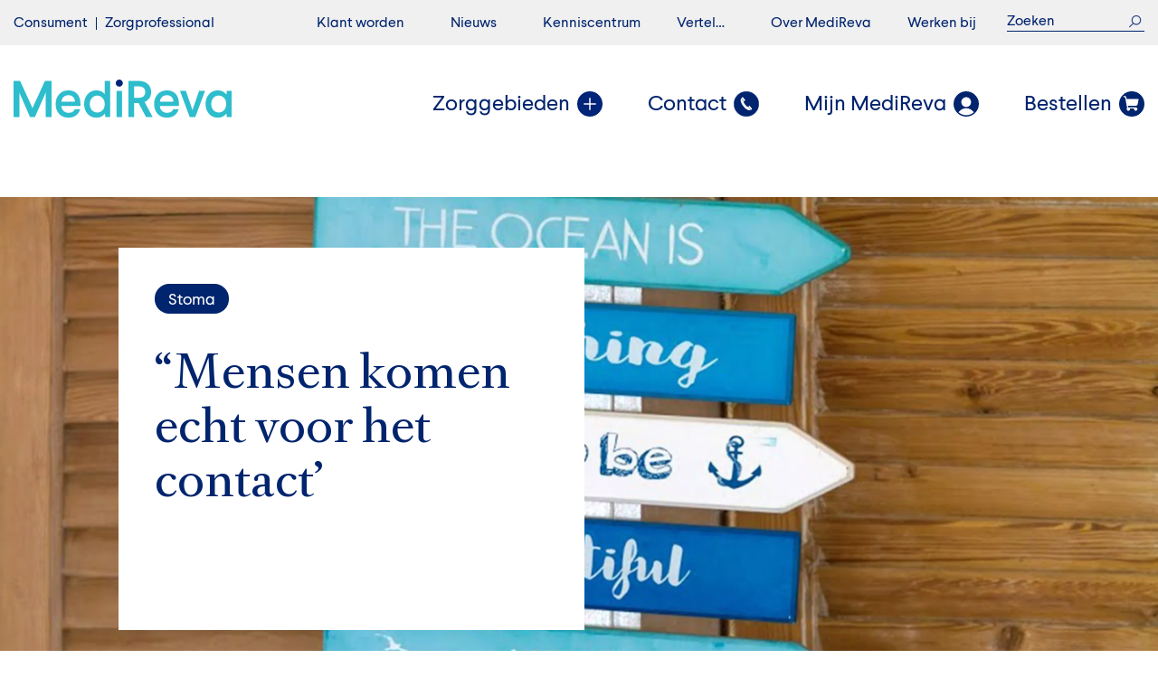

--- FILE ---
content_type: text/html; charset=UTF-8
request_url: https://www.medireva.nl/vertel/dayatthebeach/
body_size: 25069
content:

<!DOCTYPE html>
<html lang="nl-NL">
<head><meta charset="UTF-8" /><script>if(navigator.userAgent.match(/MSIE|Internet Explorer/i)||navigator.userAgent.match(/Trident\/7\..*?rv:11/i)){var href=document.location.href;if(!href.match(/[?&]nowprocket/)){if(href.indexOf("?")==-1){if(href.indexOf("#")==-1){document.location.href=href+"?nowprocket=1"}else{document.location.href=href.replace("#","?nowprocket=1#")}}else{if(href.indexOf("#")==-1){document.location.href=href+"&nowprocket=1"}else{document.location.href=href.replace("#","&nowprocket=1#")}}}}</script><script>(()=>{class RocketLazyLoadScripts{constructor(){this.v="2.0.3",this.userEvents=["keydown","keyup","mousedown","mouseup","mousemove","mouseover","mouseenter","mouseout","mouseleave","touchmove","touchstart","touchend","touchcancel","wheel","click","dblclick","input","visibilitychange"],this.attributeEvents=["onblur","onclick","oncontextmenu","ondblclick","onfocus","onmousedown","onmouseenter","onmouseleave","onmousemove","onmouseout","onmouseover","onmouseup","onmousewheel","onscroll","onsubmit"]}async t(){this.i(),this.o(),/iP(ad|hone)/.test(navigator.userAgent)&&this.h(),this.u(),this.l(this),this.m(),this.k(this),this.p(this),this._(),await Promise.all([this.R(),this.L()]),this.lastBreath=Date.now(),this.S(this),this.P(),this.D(),this.O(),this.M(),await this.C(this.delayedScripts.normal),await this.C(this.delayedScripts.defer),await this.C(this.delayedScripts.async),this.F("domReady"),await this.T(),await this.j(),await this.I(),this.F("windowLoad"),await this.A(),window.dispatchEvent(new Event("rocket-allScriptsLoaded")),this.everythingLoaded=!0,this.lastTouchEnd&&await new Promise((t=>setTimeout(t,500-Date.now()+this.lastTouchEnd))),this.H(),this.F("all"),this.U(),this.W()}i(){this.CSPIssue=sessionStorage.getItem("rocketCSPIssue"),document.addEventListener("securitypolicyviolation",(t=>{this.CSPIssue||"script-src-elem"!==t.violatedDirective||"data"!==t.blockedURI||(this.CSPIssue=!0,sessionStorage.setItem("rocketCSPIssue",!0))}),{isRocket:!0})}o(){window.addEventListener("pageshow",(t=>{this.persisted=t.persisted,this.realWindowLoadedFired=!0}),{isRocket:!0}),window.addEventListener("pagehide",(()=>{this.onFirstUserAction=null}),{isRocket:!0})}h(){let t;function e(e){t=e}window.addEventListener("touchstart",e,{isRocket:!0}),window.addEventListener("touchend",(function i(o){Math.abs(o.changedTouches[0].pageX-t.changedTouches[0].pageX)<10&&Math.abs(o.changedTouches[0].pageY-t.changedTouches[0].pageY)<10&&o.timeStamp-t.timeStamp<200&&(o.target.dispatchEvent(new PointerEvent("click",{target:o.target,bubbles:!0,cancelable:!0,detail:1})),event.preventDefault(),window.removeEventListener("touchstart",e,{isRocket:!0}),window.removeEventListener("touchend",i,{isRocket:!0}))}),{isRocket:!0})}q(t){this.userActionTriggered||("mousemove"!==t.type||this.firstMousemoveIgnored?"keyup"===t.type||"mouseover"===t.type||"mouseout"===t.type||(this.userActionTriggered=!0,this.onFirstUserAction&&this.onFirstUserAction()):this.firstMousemoveIgnored=!0),"click"===t.type&&t.preventDefault(),this.savedUserEvents.length>0&&(t.stopPropagation(),t.stopImmediatePropagation()),"touchstart"===this.lastEvent&&"touchend"===t.type&&(this.lastTouchEnd=Date.now()),"click"===t.type&&(this.lastTouchEnd=0),this.lastEvent=t.type,this.savedUserEvents.push(t)}u(){this.savedUserEvents=[],this.userEventHandler=this.q.bind(this),this.userEvents.forEach((t=>window.addEventListener(t,this.userEventHandler,{passive:!1,isRocket:!0})))}U(){this.userEvents.forEach((t=>window.removeEventListener(t,this.userEventHandler,{passive:!1,isRocket:!0}))),this.savedUserEvents.forEach((t=>{t.target.dispatchEvent(new window[t.constructor.name](t.type,t))}))}m(){this.eventsMutationObserver=new MutationObserver((t=>{const e="return false";for(const i of t){if("attributes"===i.type){const t=i.target.getAttribute(i.attributeName);t&&t!==e&&(i.target.setAttribute("data-rocket-"+i.attributeName,t),i.target["rocket"+i.attributeName]=new Function("event",t),i.target.setAttribute(i.attributeName,e))}"childList"===i.type&&i.addedNodes.forEach((t=>{if(t.nodeType===Node.ELEMENT_NODE)for(const i of t.attributes)this.attributeEvents.includes(i.name)&&i.value&&""!==i.value&&(t.setAttribute("data-rocket-"+i.name,i.value),t["rocket"+i.name]=new Function("event",i.value),t.setAttribute(i.name,e))}))}})),this.eventsMutationObserver.observe(document,{subtree:!0,childList:!0,attributeFilter:this.attributeEvents})}H(){this.eventsMutationObserver.disconnect(),this.attributeEvents.forEach((t=>{document.querySelectorAll("[data-rocket-"+t+"]").forEach((e=>{e.setAttribute(t,e.getAttribute("data-rocket-"+t)),e.removeAttribute("data-rocket-"+t)}))}))}k(t){Object.defineProperty(HTMLElement.prototype,"onclick",{get(){return this.rocketonclick||null},set(e){this.rocketonclick=e,this.setAttribute(t.everythingLoaded?"onclick":"data-rocket-onclick","this.rocketonclick(event)")}})}S(t){function e(e,i){let o=e[i];e[i]=null,Object.defineProperty(e,i,{get:()=>o,set(s){t.everythingLoaded?o=s:e["rocket"+i]=o=s}})}e(document,"onreadystatechange"),e(window,"onload"),e(window,"onpageshow");try{Object.defineProperty(document,"readyState",{get:()=>t.rocketReadyState,set(e){t.rocketReadyState=e},configurable:!0}),document.readyState="loading"}catch(t){console.log("WPRocket DJE readyState conflict, bypassing")}}l(t){this.originalAddEventListener=EventTarget.prototype.addEventListener,this.originalRemoveEventListener=EventTarget.prototype.removeEventListener,this.savedEventListeners=[],EventTarget.prototype.addEventListener=function(e,i,o){o&&o.isRocket||!t.B(e,this)&&!t.userEvents.includes(e)||t.B(e,this)&&!t.userActionTriggered||e.startsWith("rocket-")||t.everythingLoaded?t.originalAddEventListener.call(this,e,i,o):t.savedEventListeners.push({target:this,remove:!1,type:e,func:i,options:o})},EventTarget.prototype.removeEventListener=function(e,i,o){o&&o.isRocket||!t.B(e,this)&&!t.userEvents.includes(e)||t.B(e,this)&&!t.userActionTriggered||e.startsWith("rocket-")||t.everythingLoaded?t.originalRemoveEventListener.call(this,e,i,o):t.savedEventListeners.push({target:this,remove:!0,type:e,func:i,options:o})}}F(t){"all"===t&&(EventTarget.prototype.addEventListener=this.originalAddEventListener,EventTarget.prototype.removeEventListener=this.originalRemoveEventListener),this.savedEventListeners=this.savedEventListeners.filter((e=>{let i=e.type,o=e.target||window;return"domReady"===t&&"DOMContentLoaded"!==i&&"readystatechange"!==i||("windowLoad"===t&&"load"!==i&&"readystatechange"!==i&&"pageshow"!==i||(this.B(i,o)&&(i="rocket-"+i),e.remove?o.removeEventListener(i,e.func,e.options):o.addEventListener(i,e.func,e.options),!1))}))}p(t){let e;function i(e){return t.everythingLoaded?e:e.split(" ").map((t=>"load"===t||t.startsWith("load.")?"rocket-jquery-load":t)).join(" ")}function o(o){function s(e){const s=o.fn[e];o.fn[e]=o.fn.init.prototype[e]=function(){return this[0]===window&&t.userActionTriggered&&("string"==typeof arguments[0]||arguments[0]instanceof String?arguments[0]=i(arguments[0]):"object"==typeof arguments[0]&&Object.keys(arguments[0]).forEach((t=>{const e=arguments[0][t];delete arguments[0][t],arguments[0][i(t)]=e}))),s.apply(this,arguments),this}}if(o&&o.fn&&!t.allJQueries.includes(o)){const e={DOMContentLoaded:[],"rocket-DOMContentLoaded":[]};for(const t in e)document.addEventListener(t,(()=>{e[t].forEach((t=>t()))}),{isRocket:!0});o.fn.ready=o.fn.init.prototype.ready=function(i){function s(){parseInt(o.fn.jquery)>2?setTimeout((()=>i.bind(document)(o))):i.bind(document)(o)}return t.realDomReadyFired?!t.userActionTriggered||t.fauxDomReadyFired?s():e["rocket-DOMContentLoaded"].push(s):e.DOMContentLoaded.push(s),o([])},s("on"),s("one"),s("off"),t.allJQueries.push(o)}e=o}t.allJQueries=[],o(window.jQuery),Object.defineProperty(window,"jQuery",{get:()=>e,set(t){o(t)}})}P(){const t=new Map;document.write=document.writeln=function(e){const i=document.currentScript,o=document.createRange(),s=i.parentElement;let n=t.get(i);void 0===n&&(n=i.nextSibling,t.set(i,n));const c=document.createDocumentFragment();o.setStart(c,0),c.appendChild(o.createContextualFragment(e)),s.insertBefore(c,n)}}async R(){return new Promise((t=>{this.userActionTriggered?t():this.onFirstUserAction=t}))}async L(){return new Promise((t=>{document.addEventListener("DOMContentLoaded",(()=>{this.realDomReadyFired=!0,t()}),{isRocket:!0})}))}async I(){return this.realWindowLoadedFired?Promise.resolve():new Promise((t=>{window.addEventListener("load",t,{isRocket:!0})}))}M(){this.pendingScripts=[];this.scriptsMutationObserver=new MutationObserver((t=>{for(const e of t)e.addedNodes.forEach((t=>{"SCRIPT"!==t.tagName||t.noModule||t.isWPRocket||this.pendingScripts.push({script:t,promise:new Promise((e=>{const i=()=>{const i=this.pendingScripts.findIndex((e=>e.script===t));i>=0&&this.pendingScripts.splice(i,1),e()};t.addEventListener("load",i,{isRocket:!0}),t.addEventListener("error",i,{isRocket:!0}),setTimeout(i,1e3)}))})}))})),this.scriptsMutationObserver.observe(document,{childList:!0,subtree:!0})}async j(){await this.J(),this.pendingScripts.length?(await this.pendingScripts[0].promise,await this.j()):this.scriptsMutationObserver.disconnect()}D(){this.delayedScripts={normal:[],async:[],defer:[]},document.querySelectorAll("script[type$=rocketlazyloadscript]").forEach((t=>{t.hasAttribute("data-rocket-src")?t.hasAttribute("async")&&!1!==t.async?this.delayedScripts.async.push(t):t.hasAttribute("defer")&&!1!==t.defer||"module"===t.getAttribute("data-rocket-type")?this.delayedScripts.defer.push(t):this.delayedScripts.normal.push(t):this.delayedScripts.normal.push(t)}))}async _(){await this.L();let t=[];document.querySelectorAll("script[type$=rocketlazyloadscript][data-rocket-src]").forEach((e=>{let i=e.getAttribute("data-rocket-src");if(i&&!i.startsWith("data:")){i.startsWith("//")&&(i=location.protocol+i);try{const o=new URL(i).origin;o!==location.origin&&t.push({src:o,crossOrigin:e.crossOrigin||"module"===e.getAttribute("data-rocket-type")})}catch(t){}}})),t=[...new Map(t.map((t=>[JSON.stringify(t),t]))).values()],this.N(t,"preconnect")}async $(t){if(await this.G(),!0!==t.noModule||!("noModule"in HTMLScriptElement.prototype))return new Promise((e=>{let i;function o(){(i||t).setAttribute("data-rocket-status","executed"),e()}try{if(navigator.userAgent.includes("Firefox/")||""===navigator.vendor||this.CSPIssue)i=document.createElement("script"),[...t.attributes].forEach((t=>{let e=t.nodeName;"type"!==e&&("data-rocket-type"===e&&(e="type"),"data-rocket-src"===e&&(e="src"),i.setAttribute(e,t.nodeValue))})),t.text&&(i.text=t.text),t.nonce&&(i.nonce=t.nonce),i.hasAttribute("src")?(i.addEventListener("load",o,{isRocket:!0}),i.addEventListener("error",(()=>{i.setAttribute("data-rocket-status","failed-network"),e()}),{isRocket:!0}),setTimeout((()=>{i.isConnected||e()}),1)):(i.text=t.text,o()),i.isWPRocket=!0,t.parentNode.replaceChild(i,t);else{const i=t.getAttribute("data-rocket-type"),s=t.getAttribute("data-rocket-src");i?(t.type=i,t.removeAttribute("data-rocket-type")):t.removeAttribute("type"),t.addEventListener("load",o,{isRocket:!0}),t.addEventListener("error",(i=>{this.CSPIssue&&i.target.src.startsWith("data:")?(console.log("WPRocket: CSP fallback activated"),t.removeAttribute("src"),this.$(t).then(e)):(t.setAttribute("data-rocket-status","failed-network"),e())}),{isRocket:!0}),s?(t.fetchPriority="high",t.removeAttribute("data-rocket-src"),t.src=s):t.src="data:text/javascript;base64,"+window.btoa(unescape(encodeURIComponent(t.text)))}}catch(i){t.setAttribute("data-rocket-status","failed-transform"),e()}}));t.setAttribute("data-rocket-status","skipped")}async C(t){const e=t.shift();return e?(e.isConnected&&await this.$(e),this.C(t)):Promise.resolve()}O(){this.N([...this.delayedScripts.normal,...this.delayedScripts.defer,...this.delayedScripts.async],"preload")}N(t,e){this.trash=this.trash||[];let i=!0;var o=document.createDocumentFragment();t.forEach((t=>{const s=t.getAttribute&&t.getAttribute("data-rocket-src")||t.src;if(s&&!s.startsWith("data:")){const n=document.createElement("link");n.href=s,n.rel=e,"preconnect"!==e&&(n.as="script",n.fetchPriority=i?"high":"low"),t.getAttribute&&"module"===t.getAttribute("data-rocket-type")&&(n.crossOrigin=!0),t.crossOrigin&&(n.crossOrigin=t.crossOrigin),t.integrity&&(n.integrity=t.integrity),t.nonce&&(n.nonce=t.nonce),o.appendChild(n),this.trash.push(n),i=!1}})),document.head.appendChild(o)}W(){this.trash.forEach((t=>t.remove()))}async T(){try{document.readyState="interactive"}catch(t){}this.fauxDomReadyFired=!0;try{await this.G(),document.dispatchEvent(new Event("rocket-readystatechange")),await this.G(),document.rocketonreadystatechange&&document.rocketonreadystatechange(),await this.G(),document.dispatchEvent(new Event("rocket-DOMContentLoaded")),await this.G(),window.dispatchEvent(new Event("rocket-DOMContentLoaded"))}catch(t){console.error(t)}}async A(){try{document.readyState="complete"}catch(t){}try{await this.G(),document.dispatchEvent(new Event("rocket-readystatechange")),await this.G(),document.rocketonreadystatechange&&document.rocketonreadystatechange(),await this.G(),window.dispatchEvent(new Event("rocket-load")),await this.G(),window.rocketonload&&window.rocketonload(),await this.G(),this.allJQueries.forEach((t=>t(window).trigger("rocket-jquery-load"))),await this.G();const t=new Event("rocket-pageshow");t.persisted=this.persisted,window.dispatchEvent(t),await this.G(),window.rocketonpageshow&&window.rocketonpageshow({persisted:this.persisted})}catch(t){console.error(t)}}async G(){Date.now()-this.lastBreath>45&&(await this.J(),this.lastBreath=Date.now())}async J(){return document.hidden?new Promise((t=>setTimeout(t))):new Promise((t=>requestAnimationFrame(t)))}B(t,e){return e===document&&"readystatechange"===t||(e===document&&"DOMContentLoaded"===t||(e===window&&"DOMContentLoaded"===t||(e===window&&"load"===t||e===window&&"pageshow"===t)))}static run(){(new RocketLazyLoadScripts).t()}}RocketLazyLoadScripts.run()})();</script>
    <!-- Google Tag Manager -->
    <script type="rocketlazyloadscript">(function(w,d,s,l,i){w[l]=w[l]||[];w[l].push({'gtm.start':
                new Date().getTime(),event:'gtm.js'});var f=d.getElementsByTagName(s)[0],
            j=d.createElement(s),dl=l!='dataLayer'?'&l='+l:'';j.async=true;j.src=
            'https://www.googletagmanager.com/gtm.js?id='+i+dl;f.parentNode.insertBefore(j,f);
        })(window,document,'script','dataLayer','GTM-5TR2V3R');</script>
    <!-- End Google Tag Manager -->
    <meta name='robots' content='index, follow, max-image-preview:large, max-snippet:-1, max-video-preview:-1' />
	<style>img:is([sizes="auto" i], [sizes^="auto," i]) { contain-intrinsic-size: 3000px 1500px }</style>
	<meta name="dlm-version" content="5.0.27">
	<!-- This site is optimized with the Yoast SEO plugin v25.5 - https://yoast.com/wordpress/plugins/seo/ -->
	<title>&quot;Mensen komen echt voor het contact” - MediReva</title><link rel="preload" data-rocket-preload as="image" href="https://www.medireva.nl/wp-content/themes/medireva/img/logo.svg" fetchpriority="high">
	<link rel="canonical" href="https://www.medireva.nl/vertel/dayatthebeach/" />
	<meta property="og:locale" content="nl_NL" />
	<meta property="og:type" content="article" />
	<meta property="og:title" content="&quot;Mensen komen echt voor het contact” - MediReva" />
	<meta property="og:url" content="https://www.medireva.nl/vertel/dayatthebeach/" />
	<meta property="og:site_name" content="MediReva" />
	<meta property="article:modified_time" content="2019-10-08T12:45:03+00:00" />
	<meta property="og:image" content="https://www.medireva.nl/wp-content/uploads/Homepage-400x450.jpg" />
	<meta property="og:image:width" content="400" />
	<meta property="og:image:height" content="450" />
	<meta property="og:image:type" content="image/jpeg" />
	<meta name="twitter:card" content="summary_large_image" />
	<meta name="twitter:label1" content="Geschatte leestijd" />
	<meta name="twitter:data1" content="2 minuten" />
	<script type="application/ld+json" class="yoast-schema-graph">{"@context":"https://schema.org","@graph":[{"@type":"WebPage","@id":"https://www.medireva.nl/vertel/dayatthebeach/","url":"https://www.medireva.nl/vertel/dayatthebeach/","name":"\"Mensen komen echt voor het contact” - MediReva","isPartOf":{"@id":"https://www.medireva.nl/#website"},"primaryImageOfPage":{"@id":"https://www.medireva.nl/vertel/dayatthebeach/#primaryimage"},"image":{"@id":"https://www.medireva.nl/vertel/dayatthebeach/#primaryimage"},"thumbnailUrl":"https://www.medireva.nl/wp-content/uploads/Homepage-400x450.jpg","datePublished":"2019-10-08T12:35:13+00:00","dateModified":"2019-10-08T12:45:03+00:00","breadcrumb":{"@id":"https://www.medireva.nl/vertel/dayatthebeach/#breadcrumb"},"inLanguage":"nl-NL","potentialAction":[{"@type":"ReadAction","target":["https://www.medireva.nl/vertel/dayatthebeach/"]}]},{"@type":"ImageObject","inLanguage":"nl-NL","@id":"https://www.medireva.nl/vertel/dayatthebeach/#primaryimage","url":"https://www.medireva.nl/wp-content/uploads/Homepage-400x450.jpg","contentUrl":"https://www.medireva.nl/wp-content/uploads/Homepage-400x450.jpg","width":400,"height":450},{"@type":"BreadcrumbList","@id":"https://www.medireva.nl/vertel/dayatthebeach/#breadcrumb","itemListElement":[{"@type":"ListItem","position":1,"name":"Vertel","item":"https://www.medireva.nl/vertel/"},{"@type":"ListItem","position":2,"name":"&#8220;Mensen komen echt voor het contact”"}]},{"@type":"WebSite","@id":"https://www.medireva.nl/#website","url":"https://www.medireva.nl/","name":"MediReva","description":"","potentialAction":[{"@type":"SearchAction","target":{"@type":"EntryPoint","urlTemplate":"https://www.medireva.nl/search/{search_term_string}"},"query-input":{"@type":"PropertyValueSpecification","valueRequired":true,"valueName":"search_term_string"}}],"inLanguage":"nl-NL"}]}</script>
	<!-- / Yoast SEO plugin. -->


<link rel="preload" as="font" href="/wp-content/themes/medireva/dist/fonts/larsseit/Larsseit.woff" data-wpacu-preload-local-font="1" crossorigin>
<link rel="preload" as="font" href="/wp-content/themes/medireva/dist/fonts/larsseit/Larsseit-Medium.woff" data-wpacu-preload-local-font="1" crossorigin>
<link rel="preload" as="font" href="/wp-content/themes/medireva/dist/fonts/romainbp/RomainBPTextRegular.woff" data-wpacu-preload-local-font="1" crossorigin>
<link rel='dns-prefetch' href='//platform-api.sharethis.com' />
<link rel='dns-prefetch' href='//ajax.googleapis.com' />

<link rel="alternate" type="application/rss+xml" title="MediReva &raquo; feed" href="https://www.medireva.nl/feed/" />
<style  type='text/css'  data-wpacu-inline-css-file='1'>
/* 
    Document   : frontend
    Created on : Sep 3, 2013, 1:46:27 PM
    Author     : bogdan
    Description:
        Purpose of the stylesheet follows.
*/

root { 
    display: block;
}

#apply_form {
    
}

#apply_form div {
    margin: 2px;
}

#apply_form label {
    display: inline-block;
    width: 30%;
}

#apply_form #agreement_container label {
    width: 100%;
}

#tellafriend_form div {
    margin: 2px;
}

#tellafriend_form label {
    display: inline-block;
    width: 40%;
}

#login_form div {
    margin: 2px;
}

#login_form label {
    display: inline-block;
    width: 40%;
}

#campaign_form div {
    margin: 2px;
}

#campaign_form label {
    display: inline-block;
    width: 20%;
}

#logged_out {
    text-align: right;
}

.carerix_required { border: 1px solid #FAA2A8; }

.error {
 display: inline-block;
 color: #FAA2A8;
}

.cx_hint {
  display: inline-block;
  color: #C2E5B9;
}

.cx_default_style_success {
    background-color: #F2FDEF; 
    border: 1px solid #C2E5B9; 
    padding:5px;
}

.cx_msgBox_success {
    background-color: #F2FDEF; 
    border: 1px solid #C2E5B9; 
    padding:5px;
}

.cx_checkbox_group {
    max-height: 300px;
    overflow-y: auto;
    border: 1px solid #ddd;
    background-color: #fff;
    margin-bottom: 5px;
}

.cx_checkbox_group label {
    display: block;
    padding-left: 5px;
    cursor: pointer;
}
.cx_checkbox_group input:focus {
    outline: none;
}
.cx_search_widget_select {
    width: 100%;
}

.cx_applyform_salary {
    display: inline-block;
}
.cx_applyform_salary label {
    width: auto !important;
    margin-right: 8px;
}
.cx_applyform_salary input[type="text"] {
    width: 100px;
}

div#subscribe_success {
    margin: 20px;
}

div#subscribe_form input#subscribe_button {
    margin-top: 20px;
}

div#subscribe_form #prefCountry1Node {
    display: block;
}

div#prefRegion1Node_container, div#prefRegion2Node_container, div#prefRegion3Node_container, div#prefRegion4Node_container {
}

div#subscribe_form #prefRegion1Node, div#subscribe_form #prefRegion2Node, div#subscribe_form #prefRegion3Node, div#subscribe_form #prefRegion4Node {
}

div#subscribe_form #functionLevel0, div#subscribe_form #functionLevel1 {

}
</style>
<style id='pdfemb-pdf-embedder-viewer-style-inline-css' type='text/css'>
.wp-block-pdfemb-pdf-embedder-viewer{max-width:none}

</style>
<link data-minify="1" rel='stylesheet' id='menu-image-css' href='https://www.medireva.nl/wp-content/cache/min/1/wp-content/plugins/menu-image/includes/css/menu-image.css?ver=1753358154' type='text/css' media='all' />
<link data-minify="1" rel='stylesheet' id='dashicons-css' href='https://www.medireva.nl/wp-content/cache/min/1/wp-content/cache/asset-cleanup/css/item/includes__css__dashicons-min-css-v248a444e794ec235c85ef06ece6d8d61ff976047.css?ver=1753358154' type='text/css' media='all' />
<style  type='text/css'  data-wpacu-inline-css-file='1'>
.wpcf7 .screen-reader-response {
	position: absolute;
	overflow: hidden;
	clip: rect(1px, 1px, 1px, 1px);
	clip-path: inset(50%);
	height: 1px;
	width: 1px;
	margin: -1px;
	padding: 0;
	border: 0;
	word-wrap: normal !important;
}

.wpcf7 .hidden-fields-container {
	display: none;
}

.wpcf7 form .wpcf7-response-output {
	margin: 2em 0.5em 1em;
	padding: 0.2em 1em;
	border: 2px solid #00a0d2; /* Blue */
}

.wpcf7 form.init .wpcf7-response-output,
.wpcf7 form.resetting .wpcf7-response-output,
.wpcf7 form.submitting .wpcf7-response-output {
	display: none;
}

.wpcf7 form.sent .wpcf7-response-output {
	border-color: #46b450; /* Green */
}

.wpcf7 form.failed .wpcf7-response-output,
.wpcf7 form.aborted .wpcf7-response-output {
	border-color: #dc3232; /* Red */
}

.wpcf7 form.spam .wpcf7-response-output {
	border-color: #f56e28; /* Orange */
}

.wpcf7 form.invalid .wpcf7-response-output,
.wpcf7 form.unaccepted .wpcf7-response-output,
.wpcf7 form.payment-required .wpcf7-response-output {
	border-color: #ffb900; /* Yellow */
}

.wpcf7-form-control-wrap {
	position: relative;
}

.wpcf7-not-valid-tip {
	color: #dc3232; /* Red */
	font-size: 1em;
	font-weight: normal;
	display: block;
}

.use-floating-validation-tip .wpcf7-not-valid-tip {
	position: relative;
	top: -2ex;
	left: 1em;
	z-index: 100;
	border: 1px solid #dc3232;
	background: #fff;
	padding: .2em .8em;
	width: 24em;
}

.wpcf7-list-item {
	display: inline-block;
	margin: 0 0 0 1em;
}

.wpcf7-list-item-label::before,
.wpcf7-list-item-label::after {
	content: " ";
}

.wpcf7-spinner {
	visibility: hidden;
	display: inline-block;
	background-color: #23282d; /* Dark Gray 800 */
	opacity: 0.75;
	width: 24px;
	height: 24px;
	border: none;
	border-radius: 100%;
	padding: 0;
	margin: 0 24px;
	position: relative;
}

form.submitting .wpcf7-spinner {
	visibility: visible;
}

.wpcf7-spinner::before {
	content: '';
	position: absolute;
	background-color: #fbfbfc; /* Light Gray 100 */
	top: 4px;
	left: 4px;
	width: 6px;
	height: 6px;
	border: none;
	border-radius: 100%;
	transform-origin: 8px 8px;
	animation-name: spin;
	animation-duration: 1000ms;
	animation-timing-function: linear;
	animation-iteration-count: infinite;
}

@media (prefers-reduced-motion: reduce) {
	.wpcf7-spinner::before {
		animation-name: blink;
		animation-duration: 2000ms;
	}
}

@keyframes spin {
	from {
		transform: rotate(0deg);
	}

	to {
		transform: rotate(360deg);
	}
}

@keyframes blink {
	from {
		opacity: 0;
	}

	50% {
		opacity: 1;
	}

	to {
		opacity: 0;
	}
}

.wpcf7 [inert] {
	opacity: 0.5;
}

.wpcf7 input[type="file"] {
	cursor: pointer;
}

.wpcf7 input[type="file"]:disabled {
	cursor: default;
}

.wpcf7 .wpcf7-submit:disabled {
	cursor: not-allowed;
}

.wpcf7 input[type="url"],
.wpcf7 input[type="email"],
.wpcf7 input[type="tel"] {
	direction: ltr;
}

.wpcf7-reflection > output {
	display: list-item;
	list-style: none;
}

.wpcf7-reflection > output[hidden] {
	display: none;
}

</style>
<style  type='text/css'  data-wpacu-inline-css-file='1'>
.popup-template .modal{opacity:0;transition:all .25s ease}.popup-template .modal.is-open{opacity:1;transition:all .25s ease}

</style>
<link data-minify="1" rel='stylesheet' id='main-css' href='https://www.medireva.nl/wp-content/cache/min/1/wp-content/cache/asset-cleanup/css/item/medireva__dist__css__main-css-v42ad1c61f9eec10f61c32b641b61b2f56721b03f.css?ver=1753358154' type='text/css' media='all' />
<link data-minify="1" rel='stylesheet' id='carerix-css' href='https://www.medireva.nl/wp-content/cache/min/1/wp-content/themes/medireva/dist/css/carerix.css?ver=1753358154' type='text/css' media='all' />
<link data-minify="1" rel='stylesheet' id='custom-css' href='https://www.medireva.nl/wp-content/cache/min/1/wp-content/themes/medireva/dist/css/custom.css?ver=1753358154' type='text/css' media='all' />
<link data-minify="1" rel='stylesheet' id='js_composer_front-css' href='https://www.medireva.nl/wp-content/cache/min/1/wp-content/cache/asset-cleanup/css/item/js_composer__assets__css__js_composer-min-css-v3a28f8b8e8f90f692d4066b91b0c20482692aaff.css?ver=1753358154' type='text/css' media='all' />
<link rel='stylesheet' id='jquery-ui-smoothness-css' href='https://www.medireva.nl/wp-content/plugins/contact-form-7/includes/js/jquery-ui/themes/smoothness/jquery-ui.min.css?ver=1.12.1' type='text/css' media='screen' />
<style>:root {
			--lazy-loader-animation-duration: 300ms;
		}
		  
		.lazyload {
	display: block;
}

.lazyload,
        .lazyloading {
			opacity: 0;
		}


		.lazyloaded {
			opacity: 1;
			transition: opacity 300ms;
			transition: opacity var(--lazy-loader-animation-duration);
		}</style><noscript><style>.lazyload { display: none; } .lazyload[class*="lazy-loader-background-element-"] { display: block; opacity: 1; }</style></noscript><style type='text/css'>
		iframe{
			max-width: 100%;
		}
	</style>
		<script type="rocketlazyloadscript">
		(function(h,o,t,j,a,r){
			h.hj=h.hj||function(){(h.hj.q=h.hj.q||[]).push(arguments)};
			h._hjSettings={hjid:2162749,hjsv:5};
			a=o.getElementsByTagName('head')[0];
			r=o.createElement('script');r.async=1;
			r.src=t+h._hjSettings.hjid+j+h._hjSettings.hjsv;
			a.appendChild(r);
		})(window,document,'//static.hotjar.com/c/hotjar-','.js?sv=');
		</script>
		<meta name="viewport" content="width=device-width, initial-scale=1, maximum-scale=1" /><link rel="apple-touch-icon" sizes="16x16" href="https://www.medireva.nl/wp-content/uploads/MR_favicon_65x65px-16x16.png" /><link rel="icon" type="image/png" sizes="16x16" href="https://www.medireva.nl/wp-content/uploads/MR_favicon_65x65px-16x16.png" /><link rel="apple-touch-icon" sizes="32x32" href="https://www.medireva.nl/wp-content/uploads/MR_favicon_65x65px-32x32.png" /><link rel="icon" type="image/png" sizes="32x32" href="https://www.medireva.nl/wp-content/uploads/MR_favicon_65x65px-32x32.png" /><link rel="apple-touch-icon" sizes="96x96" href="https://www.medireva.nl/wp-content/uploads/MR_favicon_65x65px-96x96.png" /><link rel="icon" type="image/png" sizes="96x96" href="https://www.medireva.nl/wp-content/uploads/MR_favicon_65x65px-96x96.png" /><link rel="apple-touch-icon" sizes="192x192" href="https://www.medireva.nl/wp-content/uploads/MR_favicon_65x65px-192x192.png" /><link rel="icon" type="image/png" sizes="192x192" href="https://www.medireva.nl/wp-content/uploads/MR_favicon_65x65px-192x192.png" /><meta name="carerix_version" content="v3.2.4"><link data-minify="1" href="https://www.medireva.nl/wp-content/cache/min/1/font-awesome/4.0.1/css/font-awesome.css?ver=1753358154" rel="stylesheet">		<style type="text/css" id="wp-custom-css">
			/*
Je kunt hier je eigen CSS toevoegen.

Klik op het help icoon om meer te leren.
*/ 
.page-id-76801 #section3>.vc_row{
	max-width: 1160px
}
.page-id-92223 #section4 .center{
	max-width: 1360px
}

#menu-item-93415 a{
	padding-left: 26px
}

.blog .more{
	display: block;
	margin-top: 35px;
}

.vc_banner_vertel__bg {
	padding-top: 0;
	padding-bottom: 0;
}

.vc_banner_vertel__bg .container {
	position: absolute;
	top: 10%;
	left: 10%;
}

.periodic {
  font-size: 1.2rem;
}

.periodic .checkbox {
  	width: 1.2rem;
  	height: 1.2rem;
}

.periodic .checkbox span {
	transform: translateY(-46%) translateX(-46%);
    -ms-transform: translateY(-46%) translateX(-46%);
    -webkit-transform: translateY(-46%) translateX(-46%);
}

.required-text p {
  font-size: 1.2rem;
  padding-left: 1em;
}

.omdenktest .wpb_content_element p {
    margin-bottom: 40px !important;
}
.omdenktest ul {
    top: 0 !important;
}
.gquiz-field .gfield_label {
    font-weight: 600;
		padding-bottom: 1.2rem;
    display: block;
}
.gform_fields_4 li::marker {
	display:none;
}
.gquiz-field .ginput_container_radio {
    margin-top: 20px !important;
    margin-bottom: 40px !important;
    max-width: 600px;
}
.gfield_radio li {
    display: flex;
    flex-direction: row;
}
.gfield_radio li .radio {
    margin-right: 20px;
    flex: 0 0 30px;
}
.validation_message {
    color: red !important;
    margin-top: -20px;
    margin-bottom: 40px;
}
.validation_error {
    color: red !important;
    margin-bottom: 20px;
}

@media only screen and (max-width: 767px) {
    .gfield_radio li .radio {
        flex: 0 0 23px;
        margin-right: 10px;
    }
}

.omdenktest div ul li {
	list-style:none!important;
}

#gform_submit_button_4 { display:none;
}

#menu-item-2486 > ul {
	column-count:1;
}

.vc_overstappen_video .buttons-over-video {
    width: 50% !important;
    bottom: 40px;
}

.page-id-11530 ul li {
	margin-left:40px !important;
}

.page-id-11530 .vc_overstappen_assortiment h1 {
    width: 820px !important;
}

.tekstvlak-100, .select-100 {
	width:100%;
}

.postid-12101 .content ol li {
    list-style-type: upper-latin !important;
	margin-left: 45px;
	text-indent: 10px;
}

.c-voorschrift {
	margin: 1rem 0;
}

.vacancy-content ul {
	padding-left:70px;
}

body {
  font-family: "Open Sans", Arial, sans-serif;
  background-color: #fff8f3;
  color: #002b5c;
}

/* Formulierblok */
.newsletter-wrapper {
  background-color: #ffffff;
  border: 1px solid #f2e5dc;
  border-radius: 10px;
  padding: 40px 50px;
  box-shadow: 0 4px 10px rgba(0, 0, 0, 0.05);
  text-align: center;
  width: 100%;
  box-sizing: border-box;
}

/* ... de rest van je CSS ... */

body .gform_validation_errors,
body .validation_message {
  display: none !important;
}		</style>
		<noscript><style> .wpb_animate_when_almost_visible { opacity: 1; }</style></noscript>	<meta name="format-detection" content="telephone=no" />

    <!-- Hotjar Tracking Code for https://www.medireva.nl -->
	<script type="rocketlazyloadscript">
    	(function(h,o,t,j,a,r){
    	    h.hj=h.hj||function(){(h.hj.q=h.hj.q||[]).push(arguments)};
    	    h._hjSettings={hjid:667017,hjsv:6};
    	    a=o.getElementsByTagName('head')[0];
    	    r=o.createElement('script');r.async=1;
    	    r.src=t+h._hjSettings.hjid+j+h._hjSettings.hjsv;
    	    a.appendChild(r);
    	})(window,document,'https://static.hotjar.com/c/hotjar-','.js?sv=');
	</script>

    <link data-minify="1" rel="stylesheet" type="text/css" href="https://www.medireva.nl/wp-content/cache/min/1/wp-content/themes/medireva/style.css?ver=1753358154">
    <script type="rocketlazyloadscript" data-minify="1" data-rocket-src="https://www.medireva.nl/wp-content/cache/min/1/ajax/libs/jquery/1.7.1/jquery.min.js?ver=1753358154" data-rocket-type="text/javascript"></script>


<style id="rocket-lazyrender-inline-css">[data-wpr-lazyrender] {content-visibility: auto;}</style><meta name="generator" content="WP Rocket 3.19.0.1" data-wpr-features="wpr_delay_js wpr_minify_js wpr_automatic_lazy_rendering wpr_oci wpr_image_dimensions wpr_cache_webp wpr_minify_css wpr_preload_links wpr_desktop" /></head>

<body data-rsssl=1 class="wp-singular vertel-template-default single single-vertel postid-8317 single-format-standard wp-theme-medireva dayatthebeach wpb-js-composer js-comp-ver-7.4 vc_responsive">
<!-- Google Tag Manager (noscript) -->
<noscript><iframe src="https://www.googletagmanager.com/ns.html?id=GTM-5TR2V3R"
                  height="0" width="0" style="display:none;visibility:hidden"></iframe></noscript>
<!-- End Google Tag Manager (noscript) -->
    

	<div  class="wrapper wrapper--page">
		<header  class="header" data-component="mmenu">
			<div  class="header__lang">
				<div  class="center">
									</div>
			</div>
			<div  class="header__top">
				<div  class="center">
					<nav class="menu-header-left-dutch-container"><ul id="menu-header-left-dutch" class="menu"><li id="menu-item-1878" class="menu-item menu-item-type-custom menu-item-object-custom menu-item-home menu-item-1878"><a href="https://www.medireva.nl">Consument</a></li>
<li id="menu-item-1879" class="menu-item menu-item-type-custom menu-item-object-custom menu-item-1879"><a href="https://www.medireva.nl/zorgprofessional">Zorgprofessional</a></li>
</ul></nav>					<aside>
						
<form class="searchform" id="searchform" method="get" action="https://www.medireva.nl/">
	<input type="text" name="s" id="s" placeholder="Zoeken">
	<button id="searchsubmit" type="submit">Zoek</button>
</form>
						<ul id="menu-header-menu-right" class="menu"><li id="menu-item-11919" class="menu-item menu-item-type-post_type menu-item-object-page menu-item-11919"><a href="https://www.medireva.nl/klant-worden/">Klant worden</a></li>
<li id="menu-item-5831" class="menu-item menu-item-type-post_type menu-item-object-page current_page_parent menu-item-5831"><a href="https://www.medireva.nl/nieuws/" class="menu-image-title-after menu-image-not-hovered"><img width="1" height="1" src="https://www.medireva.nl/wp-content/uploads/arrow-01.svg" class="menu-image menu-image-title-after" alt="" decoding="async" /><span class="menu-image-title-after menu-image-title">Nieuws</span></a></li>
<li id="menu-item-5832" class="menu-item menu-item-type-post_type menu-item-object-page menu-item-5832"><a href="https://www.medireva.nl/kenniscentrum/" class="menu-image-title-after menu-image-not-hovered"><img width="1" height="1" src="https://www.medireva.nl/wp-content/uploads/arrow-01.svg" class="menu-image menu-image-title-after" alt="" decoding="async" /><span class="menu-image-title-after menu-image-title">Kenniscentrum</span></a></li>
<li id="menu-item-12965" class="menu-item menu-item-type-custom menu-item-object-custom menu-item-12965"><a target="_blank" href="https://www.medireva.nl/vertel-online/">Vertel&#8230;</a></li>
<li id="menu-item-5833" class="menu-item menu-item-type-post_type menu-item-object-page menu-item-5833"><a href="https://www.medireva.nl/over-medireva/" class="menu-image-title-after menu-image-not-hovered"><img width="1" height="1" src="https://www.medireva.nl/wp-content/uploads/arrow-01.svg" class="menu-image menu-image-title-after" alt="" decoding="async" /><span class="menu-image-title-after menu-image-title">Over MediReva</span></a></li>
<li id="menu-item-12922" class="menu-item menu-item-type-post_type menu-item-object-page menu-item-12922"><a href="https://www.medireva.nl/werken-bij/">Werken bij</a></li>
</ul>					</aside>
				</div>
			</div>

			<div class="center">
				<div class="header__logo">
											<a href="https://www.medireva.nl">
							<img fetchpriority="high" width="241" height="44" src="https://www.medireva.nl/wp-content/themes/medireva/img/logo.svg" alt="MediReva">
						</a>
									</div>
				<div class="header__menu">
					<nav class="menu-header-menu-dutch-container"><ul id="menu-header-menu-dutch" class="menu"><li id="menu-item-217" class="menu-item menu-item-type-custom menu-item-object-custom menu-item-has-children menu-item-217"><a class="menu-image-title-after menu-image-hovered"><span class='menu-image-hover-wrapper'><img width="1" height="1" src="https://www.medireva.nl/wp-content/uploads/plus-icon-1.svg" class="menu-image menu-image-title-after" alt="" decoding="async" /><img width="1" height="1" src="https://www.medireva.nl/wp-content/uploads/plus-iconhover.svg" class="hovered-image menu-image-title-after" alt="" style="margin-left: -1px;" decoding="async" /></span><span class="menu-image-title-after menu-image-title">Zorggebieden</span></a>
<ul class="sub-menu">
	<li id="menu-item-93415" class="menu-item menu-item-type-post_type menu-item-object-page menu-item-93415"><a href="https://www.medireva.nl/stomazorg/">Stomazorg</a></li>
	<li id="menu-item-1587" class="menu-item menu-item-type-post_type menu-item-object-page menu-item-1587"><a href="https://www.medireva.nl/continentie-en-retentiezorg/" class="menu-image-title-after menu-image-not-hovered"><img width="1" height="1" src="https://www.medireva.nl/wp-content/uploads/arrow-01.svg" class="menu-image menu-image-title-after" alt="" decoding="async" /><span class="menu-image-title-after menu-image-title">Continentie- en retentiezorg</span></a></li>
	<li id="menu-item-1589" class="menu-item menu-item-type-post_type menu-item-object-page menu-item-1589"><a href="https://www.medireva.nl/wondzorg/" class="menu-image-title-after menu-image-not-hovered"><img width="1" height="1" src="https://www.medireva.nl/wp-content/uploads/arrow-01.svg" class="menu-image menu-image-title-after" alt="" decoding="async" /><span class="menu-image-title-after menu-image-title">Wondzorg</span></a></li>
	<li id="menu-item-1590" class="menu-item menu-item-type-post_type menu-item-object-page menu-item-1590"><a href="https://www.medireva.nl/medische-voeding/" class="menu-image-title-after menu-image-not-hovered"><img width="1" height="1" src="https://www.medireva.nl/wp-content/uploads/arrow-01.svg" class="menu-image menu-image-title-after" alt="" decoding="async" /><span class="menu-image-title-after menu-image-title">Medische voeding</span></a></li>
	<li id="menu-item-4955" class="menu-item menu-item-type-post_type menu-item-object-page menu-item-4955"><a href="https://www.medireva.nl/darmspoelen/" class="menu-image-title-after menu-image-not-hovered"><img width="1" height="1" src="https://www.medireva.nl/wp-content/uploads/arrow-01.svg" class="menu-image menu-image-title-after" alt="" decoding="async" /><span class="menu-image-title-after menu-image-title">Darmspoelen</span></a></li>
	<li id="menu-item-1592" class="menu-item menu-item-type-post_type menu-item-object-page menu-item-1592"><a href="https://www.medireva.nl/mobiliteit/" class="menu-image-title-after menu-image-not-hovered"><img width="1" height="1" src="https://www.medireva.nl/wp-content/uploads/arrow-01.svg" class="menu-image menu-image-title-after" alt="" decoding="async" /><span class="menu-image-title-after menu-image-title">Rollators, rolstoelen en krukken</span></a></li>
</ul>
</li>
<li id="menu-item-11925" class="menu-item menu-item-type-post_type menu-item-object-page menu-item-11925"><a href="https://www.medireva.nl/service-contact/" class="menu-image-title-after menu-image-not-hovered"><img width="1" height="1" src="https://www.medireva.nl/wp-content/uploads/phone-icon-bighvr.svg" class="menu-image menu-image-title-after" alt="" decoding="async" /><span class="menu-image-title-after menu-image-title">Contact</span></a></li>
<li id="menu-item-2486" class="menu-item menu-item-type-custom menu-item-object-custom menu-item-has-children menu-item-2486"><a href="https://mijn.medireva.nl" class="menu-image-title-after menu-image-hovered"><span class='menu-image-hover-wrapper'><img width="1" height="1" src="https://www.medireva.nl/wp-content/uploads/avatar-icon.svg" class="menu-image menu-image-title-after" alt="" decoding="async" /><img width="1" height="1" src="https://www.medireva.nl/wp-content/uploads/avatar-icon-2.svg" class="hovered-image menu-image-title-after" alt="" style="margin-left: -1px;" decoding="async" /></span><span class="menu-image-title-after menu-image-title">Mijn MediReva</span></a>
<ul class="sub-menu">
	<li id="menu-item-9206" class="menu-item menu-item-type-custom menu-item-object-custom menu-item-9206"><a href="http://mijn.medireva.nl">Inloggen</a></li>
	<li id="menu-item-9207" class="menu-item menu-item-type-custom menu-item-object-custom menu-item-9207"><a href="http://mijn.medireva.nl">Bestellen</a></li>
	<li id="menu-item-9208" class="menu-item menu-item-type-custom menu-item-object-custom menu-item-9208"><a href="https://mijn.medireva.nl/registreren">Account registreren</a></li>
	<li id="menu-item-9209" class="menu-item menu-item-type-custom menu-item-object-custom menu-item-9209"><a href="https://mijn.medireva.nl/opvragen">Klantnummer opvragen</a></li>
</ul>
</li>
<li id="menu-item-11998" class="menu-item menu-item-type-custom menu-item-object-custom menu-item-11998"><a href="https://mijn.medireva.nl" class="menu-image-title-after menu-image-not-hovered"><img width="28" height="28" src="https://www.medireva.nl/wp-content/uploads/winkelwagen.svg" class="menu-image menu-image-title-after" alt="" decoding="async" /><span class="menu-image-title-after menu-image-title">Bestellen</span></a></li>
</ul></nav>
				</div>
				<a class="header__opener" href="#nav"> <cite>menu</cite> <span><i></i></span> </a>

				<div class="header__nav">
					<div id="nav">
						<ul>
                            <div class="mob-topmenu">
                                <li class="menu-item menu-item-type-custom menu-item-object-custom menu-item-home menu-item-1878"><a href="https://www.medireva.nl">Consument</a></li>
<li class="menu-item menu-item-type-custom menu-item-object-custom menu-item-1879"><a href="https://www.medireva.nl/zorgprofessional">Zorgprofessional</a></li>
                            </div>
                            <div class="mob-search">
<form class="searchform" id="searchform" method="get" action="https://www.medireva.nl/">
	<input type="text" name="s" id="s" placeholder="Zoeken">
	<button id="searchsubmit" type="submit">Zoek</button>
</form>
</div>
                            <div class="mob-middlemenu" onclick="myFunction()">
                                <li class="menu-item menu-item-type-custom menu-item-object-custom menu-item-has-children menu-item-217"><a class="menu-image-title-after menu-image-hovered"><span class='menu-image-hover-wrapper'><img width="1" height="1" src="https://www.medireva.nl/wp-content/uploads/plus-icon-1.svg" class="menu-image menu-image-title-after" alt="" decoding="async" /><img width="1" height="1" src="https://www.medireva.nl/wp-content/uploads/plus-iconhover.svg" class="hovered-image menu-image-title-after" alt="" style="margin-left: -1px;" decoding="async" /></span><span class="menu-image-title-after menu-image-title">Zorggebieden</span></a>
<ul class="sub-menu">
	<li class="menu-item menu-item-type-post_type menu-item-object-page menu-item-93415"><a href="https://www.medireva.nl/stomazorg/">Stomazorg</a></li>
	<li class="menu-item menu-item-type-post_type menu-item-object-page menu-item-1587"><a href="https://www.medireva.nl/continentie-en-retentiezorg/" class="menu-image-title-after menu-image-not-hovered"><img width="1" height="1" src="https://www.medireva.nl/wp-content/uploads/arrow-01.svg" class="menu-image menu-image-title-after" alt="" decoding="async" /><span class="menu-image-title-after menu-image-title">Continentie- en retentiezorg</span></a></li>
	<li class="menu-item menu-item-type-post_type menu-item-object-page menu-item-1589"><a href="https://www.medireva.nl/wondzorg/" class="menu-image-title-after menu-image-not-hovered"><img width="1" height="1" src="https://www.medireva.nl/wp-content/uploads/arrow-01.svg" class="menu-image menu-image-title-after" alt="" decoding="async" /><span class="menu-image-title-after menu-image-title">Wondzorg</span></a></li>
	<li class="menu-item menu-item-type-post_type menu-item-object-page menu-item-1590"><a href="https://www.medireva.nl/medische-voeding/" class="menu-image-title-after menu-image-not-hovered"><img width="1" height="1" src="https://www.medireva.nl/wp-content/uploads/arrow-01.svg" class="menu-image menu-image-title-after" alt="" decoding="async" /><span class="menu-image-title-after menu-image-title">Medische voeding</span></a></li>
	<li class="menu-item menu-item-type-post_type menu-item-object-page menu-item-4955"><a href="https://www.medireva.nl/darmspoelen/" class="menu-image-title-after menu-image-not-hovered"><img width="1" height="1" src="https://www.medireva.nl/wp-content/uploads/arrow-01.svg" class="menu-image menu-image-title-after" alt="" decoding="async" /><span class="menu-image-title-after menu-image-title">Darmspoelen</span></a></li>
	<li class="menu-item menu-item-type-post_type menu-item-object-page menu-item-1592"><a href="https://www.medireva.nl/mobiliteit/" class="menu-image-title-after menu-image-not-hovered"><img width="1" height="1" src="https://www.medireva.nl/wp-content/uploads/arrow-01.svg" class="menu-image menu-image-title-after" alt="" decoding="async" /><span class="menu-image-title-after menu-image-title">Rollators, rolstoelen en krukken</span></a></li>
</ul>
</li>
<li class="menu-item menu-item-type-post_type menu-item-object-page menu-item-11925"><a href="https://www.medireva.nl/service-contact/" class="menu-image-title-after menu-image-not-hovered"><img width="1" height="1" src="https://www.medireva.nl/wp-content/uploads/phone-icon-bighvr.svg" class="menu-image menu-image-title-after" alt="" decoding="async" /><span class="menu-image-title-after menu-image-title">Contact</span></a></li>
<li class="menu-item menu-item-type-custom menu-item-object-custom menu-item-has-children menu-item-2486"><a href="https://mijn.medireva.nl" class="menu-image-title-after menu-image-hovered"><span class='menu-image-hover-wrapper'><img width="1" height="1" src="https://www.medireva.nl/wp-content/uploads/avatar-icon.svg" class="menu-image menu-image-title-after" alt="" decoding="async" /><img width="1" height="1" src="https://www.medireva.nl/wp-content/uploads/avatar-icon-2.svg" class="hovered-image menu-image-title-after" alt="" style="margin-left: -1px;" decoding="async" /></span><span class="menu-image-title-after menu-image-title">Mijn MediReva</span></a>
<ul class="sub-menu">
	<li class="menu-item menu-item-type-custom menu-item-object-custom menu-item-9206"><a href="http://mijn.medireva.nl">Inloggen</a></li>
	<li class="menu-item menu-item-type-custom menu-item-object-custom menu-item-9207"><a href="http://mijn.medireva.nl">Bestellen</a></li>
	<li class="menu-item menu-item-type-custom menu-item-object-custom menu-item-9208"><a href="https://mijn.medireva.nl/registreren">Account registreren</a></li>
	<li class="menu-item menu-item-type-custom menu-item-object-custom menu-item-9209"><a href="https://mijn.medireva.nl/opvragen">Klantnummer opvragen</a></li>
</ul>
</li>
<li class="menu-item menu-item-type-custom menu-item-object-custom menu-item-11998"><a href="https://mijn.medireva.nl" class="menu-image-title-after menu-image-not-hovered"><img width="28" height="28" src="https://www.medireva.nl/wp-content/uploads/winkelwagen.svg" class="menu-image menu-image-title-after" alt="" decoding="async" /><span class="menu-image-title-after menu-image-title">Bestellen</span></a></li>
                            </div>
                            <div class="mob-bottommenu">
                                <li class="menu-item menu-item-type-post_type menu-item-object-page menu-item-11919"><a href="https://www.medireva.nl/klant-worden/">Klant worden</a></li>
<li class="menu-item menu-item-type-post_type menu-item-object-page current_page_parent menu-item-5831"><a href="https://www.medireva.nl/nieuws/" class="menu-image-title-after menu-image-not-hovered"><img width="1" height="1" src="https://www.medireva.nl/wp-content/uploads/arrow-01.svg" class="menu-image menu-image-title-after" alt="" decoding="async" /><span class="menu-image-title-after menu-image-title">Nieuws</span></a></li>
<li class="menu-item menu-item-type-post_type menu-item-object-page menu-item-5832"><a href="https://www.medireva.nl/kenniscentrum/" class="menu-image-title-after menu-image-not-hovered"><img width="1" height="1" src="https://www.medireva.nl/wp-content/uploads/arrow-01.svg" class="menu-image menu-image-title-after" alt="" decoding="async" /><span class="menu-image-title-after menu-image-title">Kenniscentrum</span></a></li>
<li class="menu-item menu-item-type-custom menu-item-object-custom menu-item-12965"><a target="_blank" href="https://www.medireva.nl/vertel-online/">Vertel&#8230;</a></li>
<li class="menu-item menu-item-type-post_type menu-item-object-page menu-item-5833"><a href="https://www.medireva.nl/over-medireva/" class="menu-image-title-after menu-image-not-hovered"><img width="1" height="1" src="https://www.medireva.nl/wp-content/uploads/arrow-01.svg" class="menu-image menu-image-title-after" alt="" decoding="async" /><span class="menu-image-title-after menu-image-title">Over MediReva</span></a></li>
<li class="menu-item menu-item-type-post_type menu-item-object-page menu-item-12922"><a href="https://www.medireva.nl/werken-bij/">Werken bij</a></li>
                            </div>
						</ul>
					</div>
				</div>

			</div>

		</header>

	<div  class="content content--single">
		
<div  class="wpb-content-wrapper"><div class="vc_row wpb_row vc_row-fluid"><div class="wpb_column vc_column_container vc_col-sm-12"><div class="vc_column-inner"><div class="wpb_wrapper"><div class="vc_banner_vertel">
	<div class="vc_banner_vertel__bg">
        <noscript><img decoding="async" loading="lazy" src="https://www.medireva.nl/wp-content/uploads/Header-2880x1250.jpg.webp" class="vc_banner_vertel_image"></noscript><img decoding="async" loading="lazy" src="[data-uri]" class="vc_banner_vertel_image lazyload" data-src="https://www.medireva.nl/wp-content/uploads/Header-2880x1250.jpg.webp">
        <div class="container">
            <div class="center">
	                            <div class="vc_banner_vertel__tell">
                                                    <span>Stoma</span>
                                                                        <h2>“Mensen komen echt voor het contact’</h2>
                                        </div>
	                        </div>
        </div>
	</div>
</div>
</div></div></div></div><div class="vc_row wpb_row vc_row-fluid"><div class="wpb_column vc_column_container vc_col-sm-12"><div class="vc_column-inner"><div class="wpb_wrapper"><div class="vc_share_tell">
	<div class="center">
		<div class="vc_share_tell__social" id="social-buttons">
			<!-- Simple Share Buttons Adder (8.5.2) simplesharebuttons.com --><div class="ssba-classic-2 ssba ssbp-wrap alignleft ssbp--theme-1"><div style="text-align:left"><span class="ssba-share-text">Deel</span><br><a data-site="facebook" class="ssba_facebook_share ssba_share_link" href="https://www.facebook.com/sharer.php?t=&#8220;Mensen komen echt voor het contact”&amp;u=https://www.medireva.nl/vertel/dayatthebeach/" target="_blank" style="color:; background-color: ; height: 48px; width: 48px; "><noscript><img decoding="async" src="https://www.medireva.nl/wp-content/uploads/fb-white-1.svg" style="width: 35px;" title="facebook" class="ssba ssba-img" alt="Share on facebook"></noscript><img decoding="async" src="[data-uri]" style="width: 35px;" title="facebook" class="ssba ssba-img lazyload" alt="Share on facebook" data-src="https://www.medireva.nl/wp-content/uploads/fb-white-1.svg" loading="lazy"><div title="Facebook" class="ssbp-text">Facebook</div></a><a data-site="twitter" class="ssba_twitter_share ssba_share_link" href="https://twitter.com/intent/tweet?text=&#8220;Mensen komen echt voor het contact”&amp;url=https://www.medireva.nl/vertel/dayatthebeach/&amp;via=" target="_blank" style="color:; background-color: ; height: 48px; width: 48px; "><noscript><img decoding="async" src="https://www.medireva.nl/wp-content/uploads/tw-white-1.svg" style="width: 35px;" title="twitter" class="ssba ssba-img" alt="Share on twitter"></noscript><img decoding="async" src="[data-uri]" style="width: 35px;" title="twitter" class="ssba ssba-img lazyload" alt="Share on twitter" data-src="https://www.medireva.nl/wp-content/uploads/tw-white-1.svg" loading="lazy"><div title="Twitter" class="ssbp-text">Twitter</div></a><a data-site="linkedin" class="ssba_linkedin_share ssba_share_link" href="https://www.linkedin.com/shareArticle?title=&#8220;Mensen komen echt voor het contact”&amp;url=https://www.medireva.nl/vertel/dayatthebeach/" target="_blank" style="color:; background-color: ; height: 48px; width: 48px; "><noscript><img decoding="async" src="https://www.medireva.nl/wp-content/uploads/li-white-1.svg" style="width: 35px;" title="linkedin" class="ssba ssba-img" alt="Share on linkedin"></noscript><img decoding="async" src="[data-uri]" style="width: 35px;" title="linkedin" class="ssba ssba-img lazyload" alt="Share on linkedin" data-src="https://www.medireva.nl/wp-content/uploads/li-white-1.svg" loading="lazy"><div title="Linkedin" class="ssbp-text">Linkedin</div></a><a data-site="whatsapp" class="ssba_whatsapp_share ssba_share_link" href="https://web.whatsapp.com/send?text=https://www.medireva.nl/vertel/dayatthebeach/" target="_blank" style="color:; background-color: ; height: 48px; width: 48px; "><noscript><img decoding="async" src="https://www.medireva.nl/wp-content/uploads/whatsapp-white-1.svg" style="width: 35px;" title="whatsapp" class="ssba ssba-img" alt="Share on whatsapp"></noscript><img decoding="async" src="[data-uri]" style="width: 35px;" title="whatsapp" class="ssba ssba-img lazyload" alt="Share on whatsapp" data-src="https://www.medireva.nl/wp-content/uploads/whatsapp-white-1.svg" loading="lazy"><div title="Whatsapp" class="ssbp-text">Whatsapp</div></a><a data-site="email" class="ssba_email_share ssba_share_link" href="mailto:?subject=&#8220;Mensen komen echt voor het contact”&amp;body=https://www.medireva.nl/vertel/dayatthebeach/" target="_blank" style="color:; background-color: ; height: 48px; width: 48px; "><noscript><img decoding="async" src="https://www.medireva.nl/wp-content/uploads/mail-white.svg" style="width: 35px;" title="email" class="ssba ssba-img" alt="Share on email"></noscript><img decoding="async" src="[data-uri]" style="width: 35px;" title="email" class="ssba ssba-img lazyload" alt="Share on email" data-src="https://www.medireva.nl/wp-content/uploads/mail-white.svg" loading="lazy"><div title="Email" class="ssbp-text">Email</div></a></div></div>		</div>

                <script type="rocketlazyloadscript" defer>
            
        </script>

					<article>
                <span class="breadcrumb"><a href="/vertel">Vertel</a> / <a href="https://www.medireva.nl/vertel/dayatthebeach/">&#8220;Mensen komen echt voor het contact”</a></span>
				<span>Gepubliceerd op 08 oktober 2019</span>
				Op 29 juni vond Day at the Beach plaats, een evenement voor actieve stomadragers. Zij konden op die dag samen met andere stomadragers diverse sportieve uitdagingen aangaan. Dit is een mooie kans voor mensen die nog niet zo lang een stoma hebben om andere stomadragers te leren kennen en ervaringen te delen.			</article>
			</div>
</div></div></div></div></div><div class="vc_row wpb_row vc_row-fluid"><div class="wpb_column vc_column_container vc_col-sm-12"><div class="vc_column-inner"><div class="wpb_wrapper">	<div class="vc_image_tell">
					<div class="center">
				<article>
					Mariëtte Stevens en Brigitte Bocken, verpleegkundigen bij MediReva, waren erbij. Mariëtte: “Zo’n dag als vandaag draait om de ontmoeting met onze klanten. Veel deelnemers komen even een praatje maken, omdat zij al jaren hun materialen bij ons afnemen. Soms hebben zij ook een concrete vraag en vragen zij ons om advies, of naar mogelijke alternatieven.”				</article>
			</div>
			</div>
</div></div></div></div><div class="vc_row wpb_row vc_row-fluid"><div class="wpb_column vc_column_container vc_col-sm-12"><div class="vc_column-inner"><div class="wpb_wrapper">	<div class="vc_image_tell">
					<div class="center">
				<article>
					<strong>Stoma niet op de voorgrond</strong><br>
Day at the Beach wordt georganiseerd door Coloplast, een bedrijf dat o.a. stomamaterialen produceert. Brigitte : “Ik vind het heel bijzonder dat Coloplast dit als producent organiseert. De activiteiten zijn hartstikke leuk, maar je ziet dat mensen echt komen voor het contact. Day at the Beach is een evenement voor ontmoeting. Er zijn hier al hechte vriendschappen ontstaan. En al is het erg druk op het strand, dat weerhoudt deelnemers er niet van om lekker mee te doen en zich te laten zien. Zij hebben wel een stoma, maar die staat vandaag niet op de voorgrond.”				</article>
			</div>
			</div>
</div></div></div></div><div class="vc_row wpb_row vc_row-fluid"><div class="wpb_column vc_column_container vc_col-sm-12"><div class="vc_column-inner"><div class="wpb_wrapper">	<div class="vc_image_tell">
					<div class="center">
				<article>
					<strong>Taboe doorbreken</strong><br>
Hoe denkt Nederland over stomadragers? Gaan zij nog wel naar de wc? Voelen zij zich onzeker over hun lichaam en hoe zit het met seks? Bezoekers van Day at the Beach kregen stellingen voorgelegd die bij het Nederlandse publiek zijn getoetst om het taboe rondom stoma’s te doorbreken. De reacties spreken voor zich. <a href="https://app.frame.io/reviews/fec978ab-7435-43bb-9e08-da4fcbe8193e/375280d8-d78b-45d7-8461-cdddcf895dcf">Bekijk hier de compilatie</a>.				</article>
			</div>
			</div>
</div></div></div></div>
</div>        		<div  class="related">
			<div class="center">
				<h2>Gerelateerde verhalen</h2>

				<ul>
											<li>
							<div class="tell__post abc" id="tell-12399" style="background-color: #d5eae7">
	<figure>
		<noscript><img width="440" height="450" src="https://www.medireva.nl/wp-content/uploads/Medireva_Platform_vooroordeel_stoma_440x450-440x450.jpg" class="attachment-post-medium size-post-medium wp-post-image" alt decoding="async" srcset="https://www.medireva.nl/wp-content/uploads/Medireva_Platform_vooroordeel_stoma_440x450.jpg 440w, https://www.medireva.nl/wp-content/uploads/Medireva_Platform_vooroordeel_stoma_440x450-293x300.jpg 293w, https://www.medireva.nl/wp-content/uploads/Medireva_Platform_vooroordeel_stoma_440x450-24x24.jpg 24w, https://www.medireva.nl/wp-content/uploads/Medireva_Platform_vooroordeel_stoma_440x450-36x36.jpg 36w, https://www.medireva.nl/wp-content/uploads/Medireva_Platform_vooroordeel_stoma_440x450-48x48.jpg 48w, https://www.medireva.nl/wp-content/uploads/Medireva_Platform_vooroordeel_stoma_440x450-139x142.jpg 139w, https://www.medireva.nl/wp-content/uploads/Medireva_Platform_vooroordeel_stoma_440x450-16x16.jpg 16w, https://www.medireva.nl/wp-content/uploads/Medireva_Platform_vooroordeel_stoma_440x450-32x32.jpg 32w" sizes="(max-width: 440px) 100vw, 440px"></noscript><img width="440" height="450" src="data:image/svg+xml,%3Csvg%20xmlns%3D%22http%3A%2F%2Fwww.w3.org%2F2000%2Fsvg%22%20viewBox%3D%220%200%20440%20450%22%3E%3C%2Fsvg%3E" class="attachment-post-medium size-post-medium wp-post-image lazyload" alt decoding="async" srcset="data:image/svg+xml,%3Csvg%20xmlns%3D%22http%3A%2F%2Fwww.w3.org%2F2000%2Fsvg%22%20viewBox%3D%220%200%20440%20450%22%3E%3C%2Fsvg%3E 440w" sizes="(max-width: 440px) 100vw, 440px" data-srcset="https://www.medireva.nl/wp-content/uploads/Medireva_Platform_vooroordeel_stoma_440x450.jpg 440w, https://www.medireva.nl/wp-content/uploads/Medireva_Platform_vooroordeel_stoma_440x450-293x300.jpg 293w, https://www.medireva.nl/wp-content/uploads/Medireva_Platform_vooroordeel_stoma_440x450-24x24.jpg 24w, https://www.medireva.nl/wp-content/uploads/Medireva_Platform_vooroordeel_stoma_440x450-36x36.jpg 36w, https://www.medireva.nl/wp-content/uploads/Medireva_Platform_vooroordeel_stoma_440x450-48x48.jpg 48w, https://www.medireva.nl/wp-content/uploads/Medireva_Platform_vooroordeel_stoma_440x450-139x142.jpg 139w, https://www.medireva.nl/wp-content/uploads/Medireva_Platform_vooroordeel_stoma_440x450-16x16.jpg 16w, https://www.medireva.nl/wp-content/uploads/Medireva_Platform_vooroordeel_stoma_440x450-32x32.jpg 32w" data-src="https://www.medireva.nl/wp-content/uploads/Medireva_Platform_vooroordeel_stoma_440x450-440x450.jpg" loading="lazy">
                        <cite>Stoma</cite>
                
	</figure>

	<article>
		<strong>Een stoma stinkt! Of niet?!</strong>

		<a href="https://www.medireva.nl/vertel/vooroordelen/">Lees verder</a>

                        <span class="subtitle">
                    Wat zijn de meest gehoorde stomavooroordelen en hoe ga je er mee om?  ...                </span>
        		<span class="post-date">
			4 jaar geleden		</span>
	</article>
</div>
						</li>
											<li>
							<div class="tell__post abc" id="tell-11938" style="background-color: ">
	<figure>
		<noscript><img width="440" height="450" src="https://www.medireva.nl/wp-content/uploads/Medireva_Platform_homepage_lynn-doorvertaling-440x450.jpg" class="attachment-post-medium size-post-medium wp-post-image" alt decoding="async" srcset="https://www.medireva.nl/wp-content/uploads/Medireva_Platform_homepage_lynn-doorvertaling.jpg 440w, https://www.medireva.nl/wp-content/uploads/Medireva_Platform_homepage_lynn-doorvertaling-293x300.jpg 293w, https://www.medireva.nl/wp-content/uploads/Medireva_Platform_homepage_lynn-doorvertaling-24x24.jpg 24w, https://www.medireva.nl/wp-content/uploads/Medireva_Platform_homepage_lynn-doorvertaling-36x36.jpg 36w, https://www.medireva.nl/wp-content/uploads/Medireva_Platform_homepage_lynn-doorvertaling-48x48.jpg 48w, https://www.medireva.nl/wp-content/uploads/Medireva_Platform_homepage_lynn-doorvertaling-139x142.jpg 139w, https://www.medireva.nl/wp-content/uploads/Medireva_Platform_homepage_lynn-doorvertaling-16x16.jpg 16w, https://www.medireva.nl/wp-content/uploads/Medireva_Platform_homepage_lynn-doorvertaling-32x32.jpg 32w" sizes="(max-width: 440px) 100vw, 440px"></noscript><img width="440" height="450" src="data:image/svg+xml,%3Csvg%20xmlns%3D%22http%3A%2F%2Fwww.w3.org%2F2000%2Fsvg%22%20viewBox%3D%220%200%20440%20450%22%3E%3C%2Fsvg%3E" class="attachment-post-medium size-post-medium wp-post-image lazyload" alt decoding="async" srcset="data:image/svg+xml,%3Csvg%20xmlns%3D%22http%3A%2F%2Fwww.w3.org%2F2000%2Fsvg%22%20viewBox%3D%220%200%20440%20450%22%3E%3C%2Fsvg%3E 440w" sizes="(max-width: 440px) 100vw, 440px" data-srcset="https://www.medireva.nl/wp-content/uploads/Medireva_Platform_homepage_lynn-doorvertaling.jpg 440w, https://www.medireva.nl/wp-content/uploads/Medireva_Platform_homepage_lynn-doorvertaling-293x300.jpg 293w, https://www.medireva.nl/wp-content/uploads/Medireva_Platform_homepage_lynn-doorvertaling-24x24.jpg 24w, https://www.medireva.nl/wp-content/uploads/Medireva_Platform_homepage_lynn-doorvertaling-36x36.jpg 36w, https://www.medireva.nl/wp-content/uploads/Medireva_Platform_homepage_lynn-doorvertaling-48x48.jpg 48w, https://www.medireva.nl/wp-content/uploads/Medireva_Platform_homepage_lynn-doorvertaling-139x142.jpg 139w, https://www.medireva.nl/wp-content/uploads/Medireva_Platform_homepage_lynn-doorvertaling-16x16.jpg 16w, https://www.medireva.nl/wp-content/uploads/Medireva_Platform_homepage_lynn-doorvertaling-32x32.jpg 32w" data-src="https://www.medireva.nl/wp-content/uploads/Medireva_Platform_homepage_lynn-doorvertaling-440x450.jpg" loading="lazy">
                        <cite>Stoma</cite>
                
	</figure>

	<article>
		<strong>Lingeriemodel Lynn doorbreekt taboe</strong>

		<a href="https://www.medireva.nl/vertel/lynn/">Lees verder</a>

                        <span class="subtitle">
                    Influencer en model Lynn Quanjel doorbreekt alle taboes door zich letterlijk en figuurlijk bloot te geven.

...                </span>
        		<span class="post-date">
			5 jaar geleden		</span>
	</article>
</div>
						</li>
											<li>
							<div class="tell__post abc" id="tell-11849" style="background-color: ">
	<figure>
		<noscript><img width="440" height="450" src="https://www.medireva.nl/wp-content/uploads/Medireva_Platform_homepage_HI-Margje-440x450.jpg" class="attachment-post-medium size-post-medium wp-post-image" alt decoding="async" srcset="https://www.medireva.nl/wp-content/uploads/Medireva_Platform_homepage_HI-Margje.jpg 440w, https://www.medireva.nl/wp-content/uploads/Medireva_Platform_homepage_HI-Margje-293x300.jpg 293w, https://www.medireva.nl/wp-content/uploads/Medireva_Platform_homepage_HI-Margje-24x24.jpg 24w, https://www.medireva.nl/wp-content/uploads/Medireva_Platform_homepage_HI-Margje-36x36.jpg 36w, https://www.medireva.nl/wp-content/uploads/Medireva_Platform_homepage_HI-Margje-48x48.jpg 48w, https://www.medireva.nl/wp-content/uploads/Medireva_Platform_homepage_HI-Margje-139x142.jpg 139w, https://www.medireva.nl/wp-content/uploads/Medireva_Platform_homepage_HI-Margje-16x16.jpg 16w, https://www.medireva.nl/wp-content/uploads/Medireva_Platform_homepage_HI-Margje-32x32.jpg 32w" sizes="(max-width: 440px) 100vw, 440px"></noscript><img width="440" height="450" src="data:image/svg+xml,%3Csvg%20xmlns%3D%22http%3A%2F%2Fwww.w3.org%2F2000%2Fsvg%22%20viewBox%3D%220%200%20440%20450%22%3E%3C%2Fsvg%3E" class="attachment-post-medium size-post-medium wp-post-image lazyload" alt decoding="async" srcset="data:image/svg+xml,%3Csvg%20xmlns%3D%22http%3A%2F%2Fwww.w3.org%2F2000%2Fsvg%22%20viewBox%3D%220%200%20440%20450%22%3E%3C%2Fsvg%3E 440w" sizes="(max-width: 440px) 100vw, 440px" data-srcset="https://www.medireva.nl/wp-content/uploads/Medireva_Platform_homepage_HI-Margje.jpg 440w, https://www.medireva.nl/wp-content/uploads/Medireva_Platform_homepage_HI-Margje-293x300.jpg 293w, https://www.medireva.nl/wp-content/uploads/Medireva_Platform_homepage_HI-Margje-24x24.jpg 24w, https://www.medireva.nl/wp-content/uploads/Medireva_Platform_homepage_HI-Margje-36x36.jpg 36w, https://www.medireva.nl/wp-content/uploads/Medireva_Platform_homepage_HI-Margje-48x48.jpg 48w, https://www.medireva.nl/wp-content/uploads/Medireva_Platform_homepage_HI-Margje-139x142.jpg 139w, https://www.medireva.nl/wp-content/uploads/Medireva_Platform_homepage_HI-Margje-16x16.jpg 16w, https://www.medireva.nl/wp-content/uploads/Medireva_Platform_homepage_HI-Margje-32x32.jpg 32w" data-src="https://www.medireva.nl/wp-content/uploads/Medireva_Platform_homepage_HI-Margje-440x450.jpg" loading="lazy">
                        <cite>Stoma</cite>
                
	</figure>

	<article>
		<strong>Leven na kanker</strong>

		<a href="https://www.medireva.nl/vertel/leven-na-kanker/">Lees verder</a>

                        <span class="subtitle">
                    Margje haar wereld stond op z’n kop, maar de kanker gaf haar ook iets terug: “ik heb mezelf eindelijk echt leren kennen”.   ...                </span>
        		<span class="post-date">
			5 jaar geleden		</span>
	</article>
</div>
						</li>
									</ul>

				                    
					<a href="https://www.medireva.nl/vertel/" class="button">Naar overzicht</a>
							</div>
		</div>
		</div>



<footer data-wpr-lazyrender="1" class="footer">
    <div  class="footeruitklap">+</div>
		
			<div  class="footer__widgets">
			<div class="center">
				<section>
					<aside id="nav_menu-2" class="widget widget_nav_menu"><p class="title">Klantenservice</p><div class="menu-service-contact-dutch-container"><ul id="menu-service-contact-dutch" class="menu"><li id="menu-item-8411" class="menu-item menu-item-type-post_type menu-item-object-page menu-item-8411"><a href="https://www.medireva.nl/overstappen/">Klant worden of overstappen</a></li>
<li id="menu-item-12249" class="menu-item menu-item-type-custom menu-item-object-custom menu-item-12249"><a href="https://www.mijn.medireva.nl/">Bestellen</a></li>
<li id="menu-item-1704" class="menu-item menu-item-type-post_type menu-item-object-page menu-item-1704"><a href="https://www.medireva.nl/klachten-en-overige-feedback/">Klachten en overige feedback</a></li>
<li id="menu-item-12657" class="menu-item menu-item-type-post_type menu-item-object-page menu-item-12657"><a href="https://www.medireva.nl/service-contact/">Service &#038; Contact</a></li>
<li id="menu-item-1709" class="menu-item menu-item-type-post_type menu-item-object-page menu-item-1709"><a href="https://www.medireva.nl/vergoedingen-en-machtigingen/">Vergoedingen en machtigingen</a></li>
<li id="menu-item-1707" class="menu-item menu-item-type-post_type menu-item-object-page menu-item-1707"><a href="https://www.medireva.nl/levering-materialen/">Levering van materialen</a></li>
<li id="menu-item-1703" class="menu-item menu-item-type-post_type menu-item-object-page menu-item-1703"><a href="https://www.medireva.nl/faq/">Veelgestelde vragen</a></li>
<li id="menu-item-4510" class="menu-item menu-item-type-post_type menu-item-object-page menu-item-4510"><a href="https://www.medireva.nl/medireva-magazine/">MediReva Magazine</a></li>
</ul></div></aside><aside id="nav_menu-3" class="widget widget_nav_menu"><p class="title">Zorggebieden</p><div class="menu-zorggebieden-dutch-container"><ul id="menu-zorggebieden-dutch" class="menu"><li id="menu-item-93462" class="menu-item menu-item-type-post_type menu-item-object-page menu-item-93462"><a href="https://www.medireva.nl/stomazorg/">Stomazorg</a></li>
<li id="menu-item-1660" class="menu-item menu-item-type-post_type menu-item-object-page menu-item-1660"><a href="https://www.medireva.nl/continentie-en-retentiezorg/">Continentie- en retentiezorg</a></li>
<li id="menu-item-5304" class="menu-item menu-item-type-post_type menu-item-object-page menu-item-5304"><a href="https://www.medireva.nl/darmspoelen/">Darmspoelen</a></li>
<li id="menu-item-1661" class="menu-item menu-item-type-post_type menu-item-object-page menu-item-1661"><a href="https://www.medireva.nl/wondzorg/">Wondzorg</a></li>
<li id="menu-item-1662" class="menu-item menu-item-type-post_type menu-item-object-page menu-item-1662"><a href="https://www.medireva.nl/medische-voeding/">Medische voeding</a></li>
<li id="menu-item-251" class="menu-item menu-item-type-post_type menu-item-object-page menu-item-251"><a href="https://www.medireva.nl/mobiliteit/">Rollators, rolstoelen en krukken</a></li>
</ul></div></aside><aside id="nav_menu-4" class="widget widget_nav_menu"><p class="title">Over MediReva</p><div class="menu-over-medireva-dutch-container"><ul id="menu-over-medireva-dutch" class="menu"><li id="menu-item-1733" class="menu-item menu-item-type-post_type menu-item-object-page menu-item-1733"><a href="https://www.medireva.nl/over-medireva/medireva-groep/">MediReva Groep</a></li>
<li id="menu-item-1698" class="menu-item menu-item-type-post_type menu-item-object-page menu-item-1698"><a href="https://www.medireva.nl/over-medireva/missie-en-visie/">Missie en visie</a></li>
<li id="menu-item-1699" class="menu-item menu-item-type-post_type menu-item-object-page menu-item-1699"><a href="https://www.medireva.nl/over-medireva/expertise/">Expertise</a></li>
<li id="menu-item-1732" class="menu-item menu-item-type-post_type menu-item-object-page menu-item-1732"><a href="https://www.medireva.nl/over-medireva/kwaliteit-certificering/">Kwaliteit &#038; Certificering</a></li>
<li id="menu-item-1734" class="menu-item menu-item-type-post_type menu-item-object-page menu-item-1734"><a href="https://www.medireva.nl/over-medireva/sponsoring-giften/">Sponsoring &#038; Giften</a></li>
<li id="menu-item-8451" class="menu-item menu-item-type-post_type menu-item-object-page menu-item-8451"><a href="https://www.medireva.nl/over-medireva/mvo/">Maatschappelijk verantwoord ondernemen</a></li>
<li id="menu-item-1700" class="menu-item menu-item-type-post_type menu-item-object-page menu-item-1700"><a href="https://www.medireva.nl/over-medireva/historie/">Historie</a></li>
</ul></div></aside><aside id="nav_menu-5" class="widget widget_nav_menu"><p class="title">Onze websites</p><div class="menu-onze-websites-dutch-container"><ul id="menu-onze-websites-dutch" class="menu"><li id="menu-item-1696" class="menu-item menu-item-type-custom menu-item-object-custom menu-item-1696"><a href="http://www.overstappennaarmedireva.nl">Overstappen naar MediReva</a></li>
<li id="menu-item-11673" class="menu-item menu-item-type-custom menu-item-object-custom menu-item-11673"><a href="https://www.medirevarevalidatie.nl/">MediReva Revalidatie</a></li>
<li id="menu-item-2912" class="menu-item menu-item-type-custom menu-item-object-custom menu-item-2912"><a href="https://www.medireva.nl/zorgprofessional/symposium2019/terugblik/">MediReva Symposium</a></li>
<li id="menu-item-4464" class="menu-item menu-item-type-post_type menu-item-object-page menu-item-4464"><a href="https://www.medireva.nl/vertel/">Vertel…</a></li>
</ul></div></aside>				</section>
			</div>
		</div>
		<div class="center">
		<div class="footer__up">
			<a href="#">Scroll Up</a>
		</div>
		<div class="footer__logo">
			<a href="https://www.medireva.nl">
				<img width="671" height="70" src="https://www.medireva.nl/wp-content/themes/medireva/img/footer-logo.svg" alt="MediReva">
			</a>
		</div>
		<div class="footer__menu">
			<ul>
				<li>&copy; MediReva 2026</li>
				<li><a href="tel:043 - 3690 820">043 - 3690 820</a></li>
				<li id="menu-item-12755" class="menu-item menu-item-type-custom menu-item-object-custom menu-item-12755"><a target="_blank" href="https://www.medireva.nl/privacyverklaring/">Privacyverklaring MediReva</a></li>
<li id="menu-item-226" class="menu-item menu-item-type-post_type menu-item-object-page menu-item-226"><a href="https://www.medireva.nl/disclaimer/">Disclaimer</a></li>
<li id="menu-item-3697" class="menu-item menu-item-type-custom menu-item-object-custom menu-item-3697"><a href="https://www.medireva.nl/wp-content/uploads/Algemene-voorwaarden-MediReva-particulier_mei-2025_DEF.pdf">Algemene voorwaarden MediReva</a></li>
<li id="menu-item-3701" class="menu-item menu-item-type-custom menu-item-object-custom menu-item-3701"><a href="https://www.medireva.nl/wp-content/uploads/Firevaned-verkoop-en-leveringsvoorwaarden-maart-2014-MediReva-Revalidatie.pdf">Algemene voorwaarden MediReva Revalidatie</a></li>
<li id="menu-item-11957" class="menu-item menu-item-type-custom menu-item-object-custom menu-item-11957"><a href="https://www.medireva.nl/wp-content/uploads/Algemene-leveringsvoorwaarden-MediReva-zakelijk_mei-2025_DEF.pdf">Algemene leveringsvoorwaarden MediReva</a></li>
			</ul>
		</div>
	</div>
</footer>


</div>

<script type="speculationrules">
{"prefetch":[{"source":"document","where":{"and":[{"href_matches":"\/*"},{"not":{"href_matches":["\/wp-*.php","\/wp-admin\/*","\/wp-content\/uploads\/*","\/wp-content\/*","\/wp-content\/plugins\/*","\/wp-content\/themes\/medireva\/*","\/*\\?(.+)"]}},{"not":{"selector_matches":"a[rel~=\"nofollow\"]"}},{"not":{"selector_matches":".no-prefetch, .no-prefetch a"}}]},"eagerness":"conservative"}]}
</script>
        
        <link data-minify="1" rel='stylesheet' id='simple-share-buttons-adder-ssba-css' href='https://www.medireva.nl/wp-content/cache/min/1/wp-content/plugins/simple-share-buttons-adder/css/ssba.css?ver=1753358201' type='text/css' media='all' />
<style id='simple-share-buttons-adder-ssba-inline-css' type='text/css'>
	.ssba {
									
									
									
									
								}
								.ssba img
								{
									width: 35px !important;
									padding: 6px;
									border:  0;
									box-shadow: none !important;
									display: inline !important;
									vertical-align: middle;
									box-sizing: unset;
								}

								.ssba-classic-2 .ssbp-text {
									display: none!important;
								}

								.ssba .fb-save
								{
								padding: 6px;
								line-height: 30px; }
								.ssba, .ssba a
								{
									text-decoration:none;
									background: none;
									
									font-size: 12px;
									
									font-weight: normal;
								}
								

			   #ssba-bar-2 .ssbp-bar-list {
					max-width: 48px !important;;
			   }
			   #ssba-bar-2 .ssbp-bar-list li a {height: 48px !important; width: 48px !important; 
				}
				#ssba-bar-2 .ssbp-bar-list li a:hover {
				}

				#ssba-bar-2 .ssbp-bar-list li a svg,
				 #ssba-bar-2 .ssbp-bar-list li a svg path, .ssbp-bar-list li a.ssbp-surfingbird span:not(.color-icon) svg polygon {line-height: 48px !important;; font-size: 18px;}
				#ssba-bar-2 .ssbp-bar-list li a:hover svg,
				 #ssba-bar-2 .ssbp-bar-list li a:hover svg path, .ssbp-bar-list li a.ssbp-surfingbird span:not(.color-icon) svg polygon {}
				#ssba-bar-2 .ssbp-bar-list li {
				margin: 0px 0!important;
				}@media only screen and ( max-width: 750px ) {
				#ssba-bar-2 {
				display: block;
				}
			}
</style>
<script type="rocketlazyloadscript" data-rocket-type="text/javascript" data-rocket-src="https://www.medireva.nl/wp-includes/js/jquery/jquery.min.js?ver=3.7.1" id="jquery-core-js"></script>
<script type="rocketlazyloadscript" data-rocket-type="text/javascript" data-rocket-src="https://www.medireva.nl/wp-includes/js/jquery/jquery-migrate.min.js?ver=3.4.1" id="jquery-migrate-js"></script>
<script type="rocketlazyloadscript" data-rocket-type="text/javascript">jQuery(function($) {jQuery('a[href$=".pdf"]').attr('target', '');});</script>
<script type="rocketlazyloadscript" data-rocket-type="text/javascript">
            jQuery(function ($) {
                var ajax_options = {
                    action: 'link_click_counter',
                    nonce: '2eef62ffbf',
                    ajaxurl: 'https://www.medireva.nl/wp-admin/admin-ajax.php',
                    post_id: 9945
                };

                var link = $('.countable_link').find('a');

                link.each(function() {
                    $(this).on( 'click', function() {
                        var self = $(this);
                        $.post(ajax_options.ajaxurl, ajax_options, function () {
                            window.location.href = self.attr("href");
                        });
                        return false;
                    });
                });

            });
        </script>
<script type="rocketlazyloadscript" data-rocket-type="text/javascript" id="modernizr-custom-js-before">
/* <![CDATA[ */
window.carerix_jQuery = jQuery.noConflict(); window.fieldIsRequiredMessage = "Fout: verplicht"; window.fieldFileSizeLargerMessage = "Fout: Bestand is groter dan"; window.fieldMandatoryEmailMessage = "Fout: Het e-mailadres is incorrect. Corrigeer deze en probeer opnieuw.";
/* ]]> */
</script>
<script type="rocketlazyloadscript" data-minify="1" data-rocket-type="text/javascript" data-rocket-src="https://www.medireva.nl/wp-content/cache/min/1/wp-content/plugins/CxWordpress/assets/scripts/modernizr-custom.js?ver=1753358154" id="modernizr-custom-js"></script>
<script type="rocketlazyloadscript" data-minify="1" data-rocket-type="text/javascript" data-rocket-src="https://www.medireva.nl/wp-content/cache/min/1/wp-content/plugins/CxWordpress/assets/scripts/polyfiller.js?ver=1753358154" id="polyfiller-js"></script>
<script type="rocketlazyloadscript" data-rocket-type="text/javascript" id="polyfiller-js-after">
/* <![CDATA[ */
if ( parseInt(window.carerix_jQuery.fn.jquery) == 1 ) {
  window.carerix_jQuery(document).ready(function() {
    window.carerix_jQuery.webshims.setOptions("waitReady", false);
    window.carerix_jQuery.webshims.setOptions("basePath", "https://www.medireva.nl/wp-content/plugins/CxWordpress/assets/scripts/shims/");
    window.carerix_jQuery.webshims.polyfill("forms forms-ext");
  });
}
/* ]]> */
</script>
<script type="rocketlazyloadscript" data-minify="1" data-rocket-type="text/javascript" data-rocket-src="https://www.medireva.nl/wp-content/cache/min/1/wp-content/plugins/CxWordpress/assets/scripts/frontend.js?ver=1753358154" id="frontend-js"></script>
<script type="rocketlazyloadscript" data-rocket-type="text/javascript" id="frontend-js-after">
/* <![CDATA[ */
var ajaxurl = "https://www.medireva.nl/wp-admin/admin-ajax.php"; 

    try {
cx.setPublicationID(0);
cx.setVacancyID(0);
cx.setTitle(""); // this is NOT the original CX jobTitle but JobTitle + (optionally) Workcity
cx.setGaClientID("");
cx.setGaClientIDWithTimestamp("");
    } catch(err) { }
/* ]]> */
</script>
<script type="rocketlazyloadscript" data-minify="1" data-rocket-type="text/javascript" data-rocket-src="https://www.medireva.nl/wp-content/cache/min/1/js/sharethis.js?ver=1753358154" id="simple-share-buttons-adder-mu-js"></script>
<script type="rocketlazyloadscript" data-minify="1" data-rocket-type="text/javascript" data-rocket-src="https://www.medireva.nl/wp-content/cache/min/1/wp-content/plugins/simple-share-buttons-adder/js/ssba.js?ver=1753358154" id="simple-share-buttons-adder-ssba-js"></script>
<script type="rocketlazyloadscript" data-rocket-type="text/javascript" id="simple-share-buttons-adder-ssba-js-after">
/* <![CDATA[ */
Main.boot( [] );
/* ]]> */
</script>
<script type="rocketlazyloadscript" data-rocket-type="text/javascript" data-rocket-src="https://www.medireva.nl/wp-includes/js/dist/hooks.min.js?ver=4d63a3d491d11ffd8ac6" id="wp-hooks-js"></script>
<script type="rocketlazyloadscript" data-rocket-type="text/javascript" data-rocket-src="https://www.medireva.nl/wp-includes/js/dist/i18n.min.js?ver=5e580eb46a90c2b997e6" id="wp-i18n-js"></script>
<script type="rocketlazyloadscript" data-rocket-type="text/javascript" id="wp-i18n-js-after">
/* <![CDATA[ */
wp.i18n.setLocaleData( { "text direction\u0004ltr": [ "ltr" ] } );
/* ]]> */
</script>
<script type="rocketlazyloadscript" data-minify="1" data-rocket-type="text/javascript" data-rocket-src="https://www.medireva.nl/wp-content/cache/min/1/wp-content/plugins/contact-form-7/includes/swv/js/index.js?ver=1753358154" id="swv-js"></script>
<script type="rocketlazyloadscript" data-rocket-type="text/javascript" id="contact-form-7-js-before">
/* <![CDATA[ */
var wpcf7 = {
    "api": {
        "root": "https:\/\/www.medireva.nl\/wp-json\/",
        "namespace": "contact-form-7\/v1"
    },
    "cached": 1
};
/* ]]> */
</script>
<script type="rocketlazyloadscript" data-minify="1" data-rocket-type="text/javascript" data-rocket-src="https://www.medireva.nl/wp-content/cache/min/1/wp-content/plugins/contact-form-7/includes/js/index.js?ver=1753358154" id="contact-form-7-js"></script>
<script type="text/javascript" id="wpcf7-redirect-script-js-extra">
/* <![CDATA[ */
var wpcf7r = {"ajax_url":"https:\/\/www.medireva.nl\/wp-admin\/admin-ajax.php"};
/* ]]> */
</script>
<script type="rocketlazyloadscript" data-minify="1" data-rocket-type="text/javascript" data-rocket-src="https://www.medireva.nl/wp-content/cache/min/1/wp-content/plugins/wpcf7-redirect/build/assets/frontend-script.js?ver=1753358154" id="wpcf7-redirect-script-js"></script>
<script type="text/javascript" id="dlm-xhr-js-extra">
/* <![CDATA[ */
var dlmXHRtranslations = {"error":"Er is een fout opgetreden bij het downloaden van het bestand. Probeer het opnieuw.","not_found":"Download bestaat niet.","no_file_path":"Geen bestandspad gedefinieerd.","no_file_paths":"Geen bestandspad gedefinieerd.","filetype":"Downloaden is niet toegestaan voor dit bestandstype.","file_access_denied":"Toegang geweigerd tot dit bestand.","access_denied":"Toegang geweigerd. Je hebt geen toestemming om dit bestand te downloaden.","security_error":"Er is iets mis met het bestand pad.","file_not_found":"Bestand niet gevonden."};
/* ]]> */
</script>
<script type="rocketlazyloadscript" data-rocket-type="text/javascript" id="dlm-xhr-js-before">
/* <![CDATA[ */
const dlmXHR = {"xhr_links":{"class":["download-link","download-button"]},"prevent_duplicates":true,"ajaxUrl":"https:\/\/www.medireva.nl\/wp-admin\/admin-ajax.php"}; dlmXHRinstance = {}; const dlmXHRGlobalLinks = "https://www.medireva.nl/download/"; const dlmNonXHRGlobalLinks = []; dlmXHRgif = "https://www.medireva.nl/wp-includes/images/spinner.gif"; const dlmXHRProgress = "1"
/* ]]> */
</script>
<script type="rocketlazyloadscript" data-rocket-type="text/javascript" data-rocket-src="https://www.medireva.nl/wp-content/plugins/download-monitor/assets/js/dlm-xhr.min.js?ver=5.0.27" id="dlm-xhr-js"></script>
<script type="rocketlazyloadscript" data-rocket-type="text/javascript" id="dlm-xhr-js-after">
/* <![CDATA[ */
document.addEventListener("dlm-xhr-modal-data", function(event) { if ("undefined" !== typeof event.detail.headers["x-dlm-tc-required"]) { event.detail.data["action"] = "dlm_terms_conditions_modal"; event.detail.data["dlm_modal_response"] = "true"; }});
document.addEventListener("dlm-xhr-modal-data", function(event) {if ("undefined" !== typeof event.detail.headers["x-dlm-members-locked"]) {event.detail.data["action"] = "dlm_members_conditions_modal";event.detail.data["dlm_modal_response"] = "true";event.detail.data["dlm_members_form_redirect"] = "https://www.medireva.nl/vertel/dayatthebeach/";}});
/* ]]> */
</script>
<script type="rocketlazyloadscript" data-rocket-type="text/javascript" id="rocket-browser-checker-js-after">
/* <![CDATA[ */
"use strict";var _createClass=function(){function defineProperties(target,props){for(var i=0;i<props.length;i++){var descriptor=props[i];descriptor.enumerable=descriptor.enumerable||!1,descriptor.configurable=!0,"value"in descriptor&&(descriptor.writable=!0),Object.defineProperty(target,descriptor.key,descriptor)}}return function(Constructor,protoProps,staticProps){return protoProps&&defineProperties(Constructor.prototype,protoProps),staticProps&&defineProperties(Constructor,staticProps),Constructor}}();function _classCallCheck(instance,Constructor){if(!(instance instanceof Constructor))throw new TypeError("Cannot call a class as a function")}var RocketBrowserCompatibilityChecker=function(){function RocketBrowserCompatibilityChecker(options){_classCallCheck(this,RocketBrowserCompatibilityChecker),this.passiveSupported=!1,this._checkPassiveOption(this),this.options=!!this.passiveSupported&&options}return _createClass(RocketBrowserCompatibilityChecker,[{key:"_checkPassiveOption",value:function(self){try{var options={get passive(){return!(self.passiveSupported=!0)}};window.addEventListener("test",null,options),window.removeEventListener("test",null,options)}catch(err){self.passiveSupported=!1}}},{key:"initRequestIdleCallback",value:function(){!1 in window&&(window.requestIdleCallback=function(cb){var start=Date.now();return setTimeout(function(){cb({didTimeout:!1,timeRemaining:function(){return Math.max(0,50-(Date.now()-start))}})},1)}),!1 in window&&(window.cancelIdleCallback=function(id){return clearTimeout(id)})}},{key:"isDataSaverModeOn",value:function(){return"connection"in navigator&&!0===navigator.connection.saveData}},{key:"supportsLinkPrefetch",value:function(){var elem=document.createElement("link");return elem.relList&&elem.relList.supports&&elem.relList.supports("prefetch")&&window.IntersectionObserver&&"isIntersecting"in IntersectionObserverEntry.prototype}},{key:"isSlowConnection",value:function(){return"connection"in navigator&&"effectiveType"in navigator.connection&&("2g"===navigator.connection.effectiveType||"slow-2g"===navigator.connection.effectiveType)}}]),RocketBrowserCompatibilityChecker}();
/* ]]> */
</script>
<script type="text/javascript" id="rocket-preload-links-js-extra">
/* <![CDATA[ */
var RocketPreloadLinksConfig = {"excludeUris":"\/stomazorg\/stomamagazine-aanvragen\/|\/(?:.+\/)?feed(?:\/(?:.+\/?)?)?$|\/(?:.+\/)?embed\/|\/(index.php\/)?(.*)wp-json(\/.*|$)|\/refer\/|\/go\/|\/recommend\/|\/recommends\/","usesTrailingSlash":"1","imageExt":"jpg|jpeg|gif|png|tiff|bmp|webp|avif|pdf|doc|docx|xls|xlsx|php","fileExt":"jpg|jpeg|gif|png|tiff|bmp|webp|avif|pdf|doc|docx|xls|xlsx|php|html|htm","siteUrl":"https:\/\/www.medireva.nl","onHoverDelay":"100","rateThrottle":"3"};
/* ]]> */
</script>
<script type="rocketlazyloadscript" data-rocket-type="text/javascript" id="rocket-preload-links-js-after">
/* <![CDATA[ */
(function() {
"use strict";var r="function"==typeof Symbol&&"symbol"==typeof Symbol.iterator?function(e){return typeof e}:function(e){return e&&"function"==typeof Symbol&&e.constructor===Symbol&&e!==Symbol.prototype?"symbol":typeof e},e=function(){function i(e,t){for(var n=0;n<t.length;n++){var i=t[n];i.enumerable=i.enumerable||!1,i.configurable=!0,"value"in i&&(i.writable=!0),Object.defineProperty(e,i.key,i)}}return function(e,t,n){return t&&i(e.prototype,t),n&&i(e,n),e}}();function i(e,t){if(!(e instanceof t))throw new TypeError("Cannot call a class as a function")}var t=function(){function n(e,t){i(this,n),this.browser=e,this.config=t,this.options=this.browser.options,this.prefetched=new Set,this.eventTime=null,this.threshold=1111,this.numOnHover=0}return e(n,[{key:"init",value:function(){!this.browser.supportsLinkPrefetch()||this.browser.isDataSaverModeOn()||this.browser.isSlowConnection()||(this.regex={excludeUris:RegExp(this.config.excludeUris,"i"),images:RegExp(".("+this.config.imageExt+")$","i"),fileExt:RegExp(".("+this.config.fileExt+")$","i")},this._initListeners(this))}},{key:"_initListeners",value:function(e){-1<this.config.onHoverDelay&&document.addEventListener("mouseover",e.listener.bind(e),e.listenerOptions),document.addEventListener("mousedown",e.listener.bind(e),e.listenerOptions),document.addEventListener("touchstart",e.listener.bind(e),e.listenerOptions)}},{key:"listener",value:function(e){var t=e.target.closest("a"),n=this._prepareUrl(t);if(null!==n)switch(e.type){case"mousedown":case"touchstart":this._addPrefetchLink(n);break;case"mouseover":this._earlyPrefetch(t,n,"mouseout")}}},{key:"_earlyPrefetch",value:function(t,e,n){var i=this,r=setTimeout(function(){if(r=null,0===i.numOnHover)setTimeout(function(){return i.numOnHover=0},1e3);else if(i.numOnHover>i.config.rateThrottle)return;i.numOnHover++,i._addPrefetchLink(e)},this.config.onHoverDelay);t.addEventListener(n,function e(){t.removeEventListener(n,e,{passive:!0}),null!==r&&(clearTimeout(r),r=null)},{passive:!0})}},{key:"_addPrefetchLink",value:function(i){return this.prefetched.add(i.href),new Promise(function(e,t){var n=document.createElement("link");n.rel="prefetch",n.href=i.href,n.onload=e,n.onerror=t,document.head.appendChild(n)}).catch(function(){})}},{key:"_prepareUrl",value:function(e){if(null===e||"object"!==(void 0===e?"undefined":r(e))||!1 in e||-1===["http:","https:"].indexOf(e.protocol))return null;var t=e.href.substring(0,this.config.siteUrl.length),n=this._getPathname(e.href,t),i={original:e.href,protocol:e.protocol,origin:t,pathname:n,href:t+n};return this._isLinkOk(i)?i:null}},{key:"_getPathname",value:function(e,t){var n=t?e.substring(this.config.siteUrl.length):e;return n.startsWith("/")||(n="/"+n),this._shouldAddTrailingSlash(n)?n+"/":n}},{key:"_shouldAddTrailingSlash",value:function(e){return this.config.usesTrailingSlash&&!e.endsWith("/")&&!this.regex.fileExt.test(e)}},{key:"_isLinkOk",value:function(e){return null!==e&&"object"===(void 0===e?"undefined":r(e))&&(!this.prefetched.has(e.href)&&e.origin===this.config.siteUrl&&-1===e.href.indexOf("?")&&-1===e.href.indexOf("#")&&!this.regex.excludeUris.test(e.href)&&!this.regex.images.test(e.href))}}],[{key:"run",value:function(){"undefined"!=typeof RocketPreloadLinksConfig&&new n(new RocketBrowserCompatibilityChecker({capture:!0,passive:!0}),RocketPreloadLinksConfig).init()}}]),n}();t.run();
}());
/* ]]> */
</script>
<script type="text/javascript" id="wpfront-scroll-top-js-extra">
/* <![CDATA[ */
var wpfront_scroll_top_data = {"data":{"css":"#wpfront-scroll-top-container{position:fixed;cursor:pointer;z-index:9999;border:none;outline:none;background-color:rgba(0,0,0,0);box-shadow:none;outline-style:none;text-decoration:none;opacity:0;display:none;align-items:center;justify-content:center;margin:0;padding:0}#wpfront-scroll-top-container.show{display:flex;opacity:1}#wpfront-scroll-top-container .sr-only{position:absolute;width:1px;height:1px;padding:0;margin:-1px;overflow:hidden;clip:rect(0,0,0,0);white-space:nowrap;border:0}#wpfront-scroll-top-container .text-holder{padding:3px 10px;-webkit-border-radius:3px;border-radius:3px;-webkit-box-shadow:4px 4px 5px 0px rgba(50,50,50,.5);-moz-box-shadow:4px 4px 5px 0px rgba(50,50,50,.5);box-shadow:4px 4px 5px 0px rgba(50,50,50,.5)}#wpfront-scroll-top-container{right:20px;bottom:80px;}#wpfront-scroll-top-container img{width:auto;height:auto;}#wpfront-scroll-top-container .text-holder{color:#ffffff;background-color:#000000;width:auto;height:auto;;}#wpfront-scroll-top-container .text-holder:hover{background-color:#000000;}#wpfront-scroll-top-container i{color:#000000;}","html":"<button id=\"wpfront-scroll-top-container\" aria-label=\"\" title=\"\" ><img src=\"\/wp-content\/themes\/medireva\/img\/scroll-up.svg\" alt=\"\" title=\"\"><\/button>","data":{"hide_iframe":false,"button_fade_duration":200,"auto_hide":false,"auto_hide_after":2,"scroll_offset":10,"button_opacity":0.8000000000000000444089209850062616169452667236328125,"button_action":"top","button_action_element_selector":"","button_action_container_selector":"html, body","button_action_element_offset":0,"scroll_duration":400}}};
/* ]]> */
</script>
<script type="rocketlazyloadscript" data-rocket-type="text/javascript" data-rocket-src="https://www.medireva.nl/wp-content/plugins/wpfront-scroll-top/includes/assets/wpfront-scroll-top.min.js?ver=3.0.0.06281" id="wpfront-scroll-top-js" defer="defer" data-wp-strategy="defer"></script>
<script type="text/javascript" id="io_loadmore-js-extra">
/* <![CDATA[ */
var io_loadmore_params = {"ajaxurl":"https:\/\/www.medireva.nl\/wp-admin\/admin-ajax.php","posts":"{\"page\":0,\"vertel\":\"dayatthebeach\",\"post_type\":\"vertel\",\"name\":\"dayatthebeach\",\"error\":\"\",\"m\":\"\",\"p\":0,\"post_parent\":\"\",\"subpost\":\"\",\"subpost_id\":\"\",\"attachment\":\"\",\"attachment_id\":0,\"pagename\":\"\",\"page_id\":0,\"second\":\"\",\"minute\":\"\",\"hour\":\"\",\"day\":0,\"monthnum\":0,\"year\":0,\"w\":0,\"category_name\":\"\",\"tag\":\"\",\"cat\":\"\",\"tag_id\":\"\",\"author\":\"\",\"author_name\":\"\",\"feed\":\"\",\"tb\":\"\",\"paged\":0,\"meta_key\":\"\",\"meta_value\":\"\",\"preview\":\"\",\"s\":\"\",\"sentence\":\"\",\"title\":\"\",\"fields\":\"all\",\"menu_order\":\"\",\"embed\":\"\",\"category__in\":[],\"category__not_in\":[],\"category__and\":[],\"post__in\":[],\"post__not_in\":[],\"post_name__in\":[],\"tag__in\":[],\"tag__not_in\":[],\"tag__and\":[],\"tag_slug__in\":[],\"tag_slug__and\":[],\"post_parent__in\":[],\"post_parent__not_in\":[],\"author__in\":[],\"author__not_in\":[],\"search_columns\":[],\"ignore_sticky_posts\":false,\"suppress_filters\":false,\"cache_results\":true,\"update_post_term_cache\":true,\"update_menu_item_cache\":false,\"lazy_load_term_meta\":true,\"update_post_meta_cache\":true,\"posts_per_page\":12,\"nopaging\":false,\"comments_per_page\":\"50\",\"no_found_rows\":false,\"order\":\"DESC\"}","current_page":"1","max_page":"0"};
/* ]]> */
</script>
<script type="rocketlazyloadscript" data-minify="1" data-rocket-type="text/javascript" data-rocket-src="https://www.medireva.nl/wp-content/cache/min/1/wp-content/themes/medireva/dist/js/loadmore.js?ver=1753358154" id="io_loadmore-js"></script>
<script type="rocketlazyloadscript" data-minify="1" data-rocket-type="text/javascript" data-rocket-src="https://www.medireva.nl/wp-content/cache/min/1/wp-content/themes/medireva/dist/js/custom.js?ver=1753358154" id="myscript-js"></script>
<script type="rocketlazyloadscript" data-minify="1" data-rocket-type="text/javascript" data-rocket-src="https://www.medireva.nl/wp-content/cache/min/1/wp-content/plugins/page-links-to/dist/new-tab.js?ver=1753358154" id="page-links-to-js"></script>
<script type="rocketlazyloadscript" data-rocket-type="text/javascript" data-rocket-src="https://www.medireva.nl/wp-includes/js/jquery/ui/core.min.js?ver=1.13.3" id="jquery-ui-core-js"></script>
<script type="rocketlazyloadscript" data-rocket-type="text/javascript" data-rocket-src="https://www.medireva.nl/wp-includes/js/jquery/ui/datepicker.min.js?ver=1.13.3" id="jquery-ui-datepicker-js"></script>
<script type="rocketlazyloadscript" data-rocket-type="text/javascript" id="jquery-ui-datepicker-js-after">
/* <![CDATA[ */
jQuery(function(jQuery){jQuery.datepicker.setDefaults({"closeText":"Sluiten","currentText":"Vandaag","monthNames":["januari","februari","maart","april","mei","juni","juli","augustus","september","oktober","november","december"],"monthNamesShort":["jan","feb","mrt","apr","mei","jun","jul","aug","sep","okt","nov","dec"],"nextText":"Volgende","prevText":"Vorige","dayNames":["zondag","maandag","dinsdag","woensdag","donderdag","vrijdag","zaterdag"],"dayNamesShort":["zo","ma","di","wo","do","vr","za"],"dayNamesMin":["Z","M","D","W","D","V","Z"],"dateFormat":"d MM yy","firstDay":1,"isRTL":false});});
/* ]]> */
</script>
<script type="rocketlazyloadscript" data-minify="1" data-rocket-type="text/javascript" data-rocket-src="https://www.medireva.nl/wp-content/cache/min/1/wp-content/plugins/contact-form-7/includes/js/html5-fallback.js?ver=1753358154" id="contact-form-7-html5-fallback-js"></script>
<script type="text/javascript" src="https://www.medireva.nl/wp-content/plugins/lazy-loading-responsive-images/js/lazysizes.min.js?ver=1744725542" id="lazysizes-js"></script>
<script type="rocketlazyloadscript" data-rocket-type="text/javascript" data-rocket-src="https://www.medireva.nl/wp-content/plugins/lazy-loading-responsive-images/js/ls.unveilhooks.min.js?ver=1744725542" id="lazysizes-unveilhooks-js"></script>
<script type="rocketlazyloadscript" data-rocket-type="text/javascript" data-rocket-src="https://www.medireva.nl/wp-content/plugins/lazy-loading-responsive-images/js/ls.native-loading.min.js?ver=1744725542" id="lazysizes-native-loading-js"></script>
<script type="rocketlazyloadscript" data-minify="1" data-rocket-type="text/javascript" data-rocket-src="https://www.medireva.nl/wp-content/cache/min/1/ajax/libs/jqueryui/1.11.4/i18n/datepicker-nl.min.js?ver=1753358154" id="jquery-ui-nl-js"></script>
<script type="rocketlazyloadscript" data-rocket-type="text/javascript" data-rocket-src="https://www.medireva.nl/wp-content/plugins/contact-form-7-datepicker/js/jquery-ui-timepicker/jquery-ui-timepicker-addon.min.js?ver=460dde3fa7dd5935b5ccf2c2770918af" id="jquery-ui-timepicker-js"></script>
<script type="rocketlazyloadscript" data-minify="1" data-rocket-type="text/javascript" data-rocket-src="https://www.medireva.nl/wp-content/cache/min/1/wp-content/plugins/contact-form-7-datepicker/js/jquery-ui-timepicker/i18n/jquery-ui-timepicker-nl.js?ver=1753358154" id="jquery-ui-timepicker-nl-js"></script>
<script type="rocketlazyloadscript" data-rocket-type="text/javascript" data-rocket-src="https://www.medireva.nl/wp-includes/js/jquery/ui/mouse.min.js?ver=1.13.3" id="jquery-ui-mouse-js"></script>
<script type="rocketlazyloadscript" data-rocket-type="text/javascript" data-rocket-src="https://www.medireva.nl/wp-includes/js/jquery/ui/slider.min.js?ver=1.13.3" id="jquery-ui-slider-js"></script>
<script type="rocketlazyloadscript" data-rocket-type="text/javascript" data-rocket-src="https://www.medireva.nl/wp-includes/js/jquery/ui/controlgroup.min.js?ver=1.13.3" id="jquery-ui-controlgroup-js"></script>
<script type="rocketlazyloadscript" data-rocket-type="text/javascript" data-rocket-src="https://www.medireva.nl/wp-includes/js/jquery/ui/checkboxradio.min.js?ver=1.13.3" id="jquery-ui-checkboxradio-js"></script>
<script type="rocketlazyloadscript" data-rocket-type="text/javascript" data-rocket-src="https://www.medireva.nl/wp-includes/js/jquery/ui/button.min.js?ver=1.13.3" id="jquery-ui-button-js"></script>
<script type="rocketlazyloadscript" data-minify="1" data-rocket-type="text/javascript" data-rocket-src="https://www.medireva.nl/wp-content/cache/min/1/wp-content/plugins/contact-form-7-datepicker/js/jquery-ui-sliderAccess.js?ver=1753358154" id="jquery-ui-slider-access-js"></script>
<script type="rocketlazyloadscript" data-rocket-type="text/javascript" data-rocket-src="https://www.medireva.nl/wp-content/plugins/js_composer/assets/js/dist/js_composer_front.min.js?ver=7.4" id="wpb_composer_front_js-js"></script>
<script type="rocketlazyloadscript" data-minify="1" data-rocket-type="text/javascript" data-rocket-src="https://www.medireva.nl/wp-content/cache/min/1/wp-content/themes/medireva/dist/js/components/vertel-details.js?ver=1753358201" id="vertel-details-js"></script>
<script type="text/javascript" id="require-js-extra">
/* <![CDATA[ */
var variables = {"base_url":"https:\/\/www.medireva.nl\/wp-content\/themes\/medireva\/dist\/js\/vendor"};
/* ]]> */
</script>
<script type="rocketlazyloadscript" data-minify="1" data-rocket-type="text/javascript" data-main="https://www.medireva.nl/wp-content/themes/medireva/dist/js/app" data-rocket-src="https://www.medireva.nl/wp-content/cache/min/1/wp-content/themes/medireva/dist/js/vendor/require.js?ver=1753358154" id="require-js"></script>
<script type="rocketlazyloadscript" data-rocket-type="text/javascript" data-rocket-src="https://www.medireva.nl/wp-includes/js/comment-reply.min.js?ver=460dde3fa7dd5935b5ccf2c2770918af" id="comment-reply-js" async="async" data-wp-strategy="async"></script>

<script type="rocketlazyloadscript" data-rocket-type="text/javascript">
    _linkedin_partner_id = "4297402";
    window._linkedin_data_partner_ids = window._linkedin_data_partner_ids || [];
    window._linkedin_data_partner_ids.push(_linkedin_partner_id);
</script>
<script type="rocketlazyloadscript" data-rocket-type="text/javascript">
    (function (l) {
        if (!l) {
            window.lintrk = function (a, b) {
                window.lintrk.q.push([a, b])
            };
            window.lintrk.q = []
        }
        var s = document.getElementsByTagName("script")[0];
        var b = document.createElement("script");
        b.type = "text/javascript";
        b.async = true;
        b.src = "https://snap.licdn.com/li.lms-analytics/insight.min.js";
        s.parentNode.insertBefore(b, s);
    })(window.lintrk);
</script>
<noscript>
    <img height="1" width="1" style="display:none;" alt="" src="https://px.ads.linkedin.com/collect/?pid=4297402&fmt=gif"/>
</noscript>

</body>

</html>
<script type="rocketlazyloadscript">
setTimeout(function() {
  getSize();
}, 2500);
setInterval(function() {
   getSize();
}, 
20000);

function getSize() {
	jQuery.ajax({
        url: "/mijnmr/ajaxmijnsize.php",
        dataType: 'json',
        method: "GET",
        data: {uid: '69695f616ac05'},
        success: function (data) {
            if(data.size) {
               jQuery("#IDofiframeInMainWindow").height(data.size + 'px');
            }
        },
        error: function () {}
    });

}


</script>

<!-- This website is like a Rocket, isn't it? Performance optimized by WP Rocket. Learn more: https://wp-rocket.me - Debug: cached@1768513377 -->

--- FILE ---
content_type: text/css; charset=utf-8
request_url: https://www.medireva.nl/wp-content/cache/min/1/wp-content/cache/asset-cleanup/css/item/medireva__dist__css__main-css-v42ad1c61f9eec10f61c32b641b61b2f56721b03f.css?ver=1753358154
body_size: 69211
content:
/*!/wp-content/themes/medireva/dist/css/main.css*/@charset "UTF-8";.mfp-bg{top:0;left:0;width:100%;height:100%;z-index:1042;overflow:hidden;position:fixed;background:#0b0b0b;opacity:.8}.mfp-wrap{top:0;left:0;width:100%;height:100%;z-index:1043;position:fixed;outline:none!important;-webkit-backface-visibility:hidden}.mfp-container{text-align:center;position:absolute;width:100%;height:100%;left:0;top:0;padding:0 8px;box-sizing:border-box}.mfp-container:before{content:'';display:inline-block;height:100%;vertical-align:middle}.mfp-align-top .mfp-container:before{display:none}.mfp-content{position:relative;display:inline-block;vertical-align:middle;margin:0 auto;text-align:left;z-index:1045}.mfp-inline-holder .mfp-content,.mfp-ajax-holder .mfp-content{width:100%;cursor:auto}.mfp-ajax-cur{cursor:progress}.mfp-zoom-out-cur,.mfp-zoom-out-cur .mfp-image-holder .mfp-close{cursor:-moz-zoom-out;cursor:-webkit-zoom-out;cursor:zoom-out}.mfp-zoom{cursor:pointer;cursor:-webkit-zoom-in;cursor:-moz-zoom-in;cursor:zoom-in}.mfp-auto-cursor .mfp-content{cursor:auto}.mfp-close,.mfp-arrow,.mfp-preloader,.mfp-counter{-webkit-user-select:none;-moz-user-select:none;user-select:none}.mfp-loading.mfp-figure{display:none}.mfp-hide{display:none!important}.mfp-preloader{color:#CCC;position:absolute;top:50%;width:auto;text-align:center;margin-top:-.8em;left:8px;right:8px;z-index:1044}.mfp-preloader a{color:#CCC}.mfp-preloader a:hover{color:#FFF}.mfp-s-ready .mfp-preloader{display:none}.mfp-s-error .mfp-content{display:none}button.mfp-close,button.mfp-arrow{overflow:visible;cursor:pointer;background:transparent;border:0;-webkit-appearance:none;display:block;outline:none;padding:0;z-index:1046;box-shadow:none;touch-action:manipulation}button::-moz-focus-inner{padding:0;border:0}.mfp-close{width:44px;height:44px;line-height:44px;position:absolute;right:0;top:0;text-decoration:none;text-align:center;opacity:.65;padding:0 0 18px 10px;color:#FFF;font-style:normal;font-size:28px;font-family:Arial,Baskerville,monospace}.mfp-close:hover,.mfp-close:focus{opacity:1}.mfp-close:active{top:1px}.mfp-close-btn-in .mfp-close{color:#333}.mfp-image-holder .mfp-close,.mfp-iframe-holder .mfp-close{color:#FFF;right:-6px;text-align:right;padding-right:6px;width:100%}.mfp-counter{position:absolute;top:0;right:0;color:#CCC;font-size:12px;line-height:18px;white-space:nowrap}.mfp-arrow{position:absolute;opacity:.65;margin:0;top:50%;margin-top:-55px;padding:0;width:90px;height:110px;-webkit-tap-highlight-color:transparent}.mfp-arrow:active{margin-top:-54px}.mfp-arrow:hover,.mfp-arrow:focus{opacity:1}.mfp-arrow:before,.mfp-arrow:after{content:'';display:block;width:0;height:0;position:absolute;left:0;top:0;margin-top:35px;margin-left:35px;border:medium inset transparent}.mfp-arrow:after{border-top-width:13px;border-bottom-width:13px;top:8px}.mfp-arrow:before{border-top-width:21px;border-bottom-width:21px;opacity:.7}.mfp-arrow-left{left:0}.mfp-arrow-left:after{border-right:17px solid #FFF;margin-left:31px}.mfp-arrow-left:before{margin-left:25px;border-right:27px solid #3F3F3F}.mfp-arrow-right{right:0}.mfp-arrow-right:after{border-left:17px solid #FFF;margin-left:39px}.mfp-arrow-right:before{border-left:27px solid #3F3F3F}.mfp-iframe-holder{padding-top:40px;padding-bottom:40px}.mfp-iframe-holder .mfp-content{line-height:0;width:100%;max-width:900px}.mfp-iframe-holder .mfp-close{top:-40px}.mfp-iframe-scaler{width:100%;height:0;overflow:hidden;padding-top:56.25%}.mfp-iframe-scaler iframe{position:absolute;display:block;top:0;left:0;width:100%;height:100%;box-shadow:0 0 8px rgba(0,0,0,.6);background:#000}img.mfp-img{width:auto;max-width:100%;height:auto;display:block;line-height:0;box-sizing:border-box;padding:40px 0 40px;margin:0 auto}.mfp-figure{line-height:0}.mfp-figure:after{content:'';position:absolute;left:0;top:40px;bottom:40px;display:block;right:0;width:auto;height:auto;z-index:-1;box-shadow:0 0 8px rgba(0,0,0,.6);background:#444}.mfp-figure small{color:#BDBDBD;display:block;font-size:12px;line-height:14px}.mfp-figure figure{margin:0}.mfp-bottom-bar{margin-top:-36px;position:absolute;top:100%;left:0;width:100%;cursor:auto}.mfp-title{text-align:left;line-height:18px;color:#F3F3F3;word-wrap:break-word;padding-right:36px}.mfp-image-holder .mfp-content{max-width:100%}.mfp-gallery .mfp-image-holder .mfp-figure{cursor:pointer}@media screen and (max-width:800px) and (orientation:landscape),screen and (max-height:300px){.mfp-img-mobile .mfp-image-holder{padding-left:0;padding-right:0}.mfp-img-mobile img.mfp-img{padding:0}.mfp-img-mobile .mfp-figure:after{top:0;bottom:0}.mfp-img-mobile .mfp-figure small{display:inline;margin-left:5px}.mfp-img-mobile .mfp-bottom-bar{background:rgba(0,0,0,.6);bottom:0;margin:0;top:auto;padding:3px 5px;position:fixed;box-sizing:border-box}.mfp-img-mobile .mfp-bottom-bar:empty{padding:0}.mfp-img-mobile .mfp-counter{right:5px;top:3px}.mfp-img-mobile .mfp-close{top:0;right:0;width:35px;height:35px;line-height:35px;background:rgba(0,0,0,.6);position:fixed;text-align:center;padding:0}}@media all and (max-width:900px){.mfp-arrow{-webkit-transform:scale(.75);transform:scale(.75)}.mfp-arrow-left{-webkit-transform-origin:0;transform-origin:0}.mfp-arrow-right{-webkit-transform-origin:100%;transform-origin:100%}.mfp-container{padding-left:6px;padding-right:6px}}html{font-family:sans-serif;-ms-text-size-adjust:100%;-webkit-text-size-adjust:100%}body{margin:0}article,aside,details,figcaption,figure,footer,header,hgroup,main,menu,nav,section,summary{display:block}audio,canvas,progress,video{display:inline-block;vertical-align:baseline}audio:not([controls]){display:none;height:0}[hidden],template{display:none}a{background-color:transparent}a:active,a:hover{outline:0}abbr[title]{border-bottom:1px dotted}b,strong,.content dfn,.footer__widgets section aside dfn,.results dfn,.vc_banner article dfn,.vc_column_text dfn,.vc_advices dfn,.vc_services dfn{font-weight:700}dfn{font-style:italic}h1{font-size:2em;margin:.67em 0}mark{background:#ff0;color:#000}small{font-size:80%}sub,sup{font-size:75%;line-height:0;position:relative;vertical-align:baseline}sup{top:-.5em}sub{bottom:-.25em}img{border:0}svg:not(:root){overflow:hidden}figure{margin:1em 40px}hr{box-sizing:content-box;height:0}pre{overflow:auto}code,kbd,pre,samp{font-family:monospace,monospace;font-size:1em}button,input,optgroup,select,textarea{color:inherit;font:inherit;margin:0}button{overflow:visible}button,select{text-transform:none}button,html input[type="button"],input[type="reset"],input[type="submit"]{-webkit-appearance:button;cursor:pointer}button[disabled],html input[disabled]{cursor:default}button::-moz-focus-inner,input::-moz-focus-inner{border:0;padding:0}input{line-height:normal}input[type="checkbox"],input[type="radio"]{box-sizing:border-box;padding:0}input[type="number"]::-webkit-inner-spin-button,input[type="number"]::-webkit-outer-spin-button{height:auto}input[type="search"]{-webkit-appearance:textfield;box-sizing:content-box}input[type="search"]::-webkit-search-cancel-button,input[type="search"]::-webkit-search-decoration{-webkit-appearance:none}fieldset{border:1px solid silver;margin:0 2px;padding:.35em .625em .75em}legend{border:0;padding:0}textarea{overflow:auto}optgroup{font-weight:700}table{border-collapse:collapse;border-spacing:0}td,th{padding:0}:focus{outline:none}input,textarea,select{border-radius:0}select::-ms-expand{display:block;background-color:rgba(0,0,0,0);border-bottom-color:rgba(0,0,0,0);border-left-color:rgba(0,0,0,0);border-right-color:rgba(0,0,0,0);border-top-color:rgba(0,0,0,0);color:#00246e}h1,h2,h3,h4,h5,h6{margin-top:0}img{display:block}ul,ol,li{list-style:none}figure{margin:0}fieldset{border:0;margin:0;padding:0}*{box-sizing:border-box;margin:0;padding:0}html,body{font-size:16px;background-color:#fff;-moz-osx-font-smoothing:grayscale;-webkit-font-smoothing:antialiased}@media only screen and (max-width:991px){html,body{font-size:14px}}@media only screen and (max-width:767px){html,body{font-size:12px}}a{color:#00246e;text-decoration:none;transition:color 0.25s ease-in-out,border-color 0.25s ease-in-out,background-color 0.25s ease-in-out}a:link,a:visited,a:active{text-decoration:none;color:#00246e}a.--white:link,a.--white:visited,a.--white:active{color:#fff}.wpb_wrapper .wpb_text_column ul a:link{text-decoration:none;color:#2dbdcc!important;transition:.2s}.wpb_wrapper ul a:hover,.wpb_wrapper .wpb_text_column ul a:link:hover{text-decoration:underline;transition:.2s}a:hover,a.--white:hover{text-decoration:none;color:#2dbdcc}a.more{font-family:"Larsseit Medium",Arial,sans-serif}a.more:after{content:"";width:1.25rem;height:.9375rem;display:inline-block;margin-left:.9375rem;background-image:url([data-uri]);background-position:center;background-repeat:no-repeat;background-size:100% 100%}a.more:hover:after{background-image:url([data-uri]);background-position:center;background-repeat:no-repeat;background-size:100% 100%}a.tel,.vc_order_method aside>div a.order__tel,.vc_order a.order__tel{color:#00246e;font-family:"Larsseit Medium",Arial,sans-serif;font-size:2.25rem}@media only screen and (max-width:1199px){a.tel,.vc_order_method aside>div a.order__tel,.vc_order a.order__tel{font-size:1.875rem}}@media only screen and (max-width:991px){a.tel,.vc_order_method aside>div a.order__tel,.vc_order a.order__tel{font-size:1.5625rem}}a.tel:before,a.twitter:before,a.linkedin:before,a.instagram:before,.vc_order_method aside>div a.order__tel:before,.vc_order a.order__tel:before{content:"";width:4.0625rem;height:4.0625rem;display:inline-block;vertical-align:middle;margin-right:.9375rem;background-image:url([data-uri]);background-position:left;background-repeat:no-repeat;background-size:100% 100%}a.twitter:before{background-image:url([data-uri])!important;background-position:center;background-repeat:repeat;background-size:100% 100%}a.instagram:before{background-image:url([data-uri])!important;background-position:center;background-repeat:repeat;background-size:100% 100%}a.linkedin:before{background-image:url([data-uri])!important;background-position:center;background-repeat:repeat;background-size:100% 100%}@media only screen and (max-width:991px){a.tel:before,a.twitter:before,a.linkedin:before,.vc_order_method aside>div a.order__tel:before,.vc_order a.order__tel:before{width:2.8125rem;height:2.8125rem}}a.tel:hover:before,.vc_order_method aside>div a.order__tel:hover:before,.vc_order a.order__tel:hover:before{background-image:url([data-uri]);background-position:left;background-repeat:no-repeat;background-size:100% 100%}main p a,main ol a,main ul a{text-decoration:underline}.clear::after{clear:both;content:"";display:block}.centered{padding-right:calc((100% - 1410px) / 2);padding-left:calc((100% - 1410px) / 2)}.wpb_single_image{margin:0!important}.centering{width:100%;margin:0 auto!important;max-width:1360px}@media only screen and (max-width:1390px){.centering{padding-right:15px;padding-left:15px}}.centering .vc_column-inner{padding:0!important}.center,.button-block section,.vc_order_sent .vc_order_sent_step section,.vc_tools .tools__step section,.tell__quote--full,.vc_delivery .delivery__step section,.vc_user_data .user__step section{width:100%;max-width:1360px;margin:0 auto;position:relative}.center::after,.button-block section::after,.vc_order_sent .vc_order_sent_step section::after,.vc_tools .tools__step section::after,.tell__quote--full::after,.vc_delivery .delivery__step section::after,.vc_user_data .user__step section::after{clear:both;content:"";display:block}.center.center--small,.button-block section.center--small,.vc_order_sent .vc_order_sent_step section.center--small,.vc_tools .tools__step section.center--small,.center--small.tell__quote--full,.vc_delivery .delivery__step section.center--small,.vc_user_data .user__step section.center--small{max-width:1130px}@media only screen and (max-width:1390px){.center,.button-block section,.vc_order_sent .vc_order_sent_step section,.vc_tools .tools__step section,.tell__quote--full,.vc_delivery .delivery__step section,.vc_user_data .user__step section{padding-right:15px;padding-left:15px}}@media only screen and (max-width:991px){.center,.button-block section,.vc_order_sent .vc_order_sent_step section,.vc_tools .tools__step section,.tell__quote--full,.vc_delivery .delivery__step section,.vc_user_data .user__step section{padding-right:15px;padding-left:15px}}@media only screen and (max-width:767px){.center,.button-block section,.vc_order_sent .vc_order_sent_step section,.vc_tools .tools__step section,.tell__quote--full,.vc_delivery .delivery__step section,.vc_user_data .user__step section{padding-right:15px;padding-left:15px}}.row::after{clear:both;content:"";display:block}.row--flex{align-items:stretch;display:flex;flex-direction:row;flex-wrap:wrap;justify-content:flex-start}.row--flex>*{max-width:100%}.col{width:calc(8.3333333333% - 21.6666666667px);float:left;margin-left:20px}.col--xs-1{width:calc(8.3333333333% - 1.0833333333em);float:left;margin-left:1em}.col--xs-2{width:calc(16.6666666667% - 1.1666666667em);float:left;margin-left:1em}.col--xs-3{width:calc(25% - 1.25em);float:left;margin-left:1em}.col--xs-4{width:calc(33.3333333333% - 1.3333333333em);float:left;margin-left:1em}.col--xs-5{width:calc(41.6666666667% - 1.4166666667em);float:left;margin-left:1em}.col--xs-6{width:calc(50% - 1.5em);float:left;margin-left:1em}.col--xs-7{width:calc(58.3333333333% - 1.5833333333em);float:left;margin-left:1em}.col--xs-8{width:calc(66.6666666667% - 1.6666666667em);float:left;margin-left:1em}.col--xs-9{width:calc(75% - 1.75em);float:left;margin-left:1em}.col--xs-10{width:calc(83.3333333333% - 1.8333333333em);float:left;margin-left:1em}.col--xs-11{width:calc(91.6666666667% - 1.9166666667em);float:left;margin-left:1em}.col--xs-12{width:calc(100% - 2em);float:left;margin-left:1em}.col--sm-1{width:calc(8.3333333333% - 1.0833333333em);float:left;margin-left:1em}.col--sm-push-1{margin-left:calc(8.3333333333% - 1.0833333333em + 2em)}.col--sm-2{width:calc(16.6666666667% - 1.1666666667em);float:left;margin-left:1em}.col--sm-push-2{margin-left:calc(16.6666666667% - 1.1666666667em + 2em)}.col--sm-3{width:calc(25% - 1.25em);float:left;margin-left:1em}.col--sm-push-3{margin-left:calc(25% - 1.25em + 2em)}.col--sm-4{width:calc(33.3333333333% - 1.3333333333em);float:left;margin-left:1em}.col--sm-push-4{margin-left:calc(33.3333333333% - 1.3333333333em + 2em)}.col--sm-5{width:calc(41.6666666667% - 1.4166666667em);float:left;margin-left:1em}.col--sm-push-5{margin-left:calc(41.6666666667% - 1.4166666667em + 2em)}.col--sm-6{width:calc(50% - 1.5em);float:left;margin-left:1em}.col--sm-push-6{margin-left:calc(50% - 1.5em + 2em)}.col--sm-7{width:calc(58.3333333333% - 1.5833333333em);float:left;margin-left:1em}.col--sm-push-7{margin-left:calc(58.3333333333% - 1.5833333333em + 2em)}.col--sm-8{width:calc(66.6666666667% - 1.6666666667em);float:left;margin-left:1em}.col--sm-push-8{margin-left:calc(66.6666666667% - 1.6666666667em + 2em)}.col--sm-9{width:calc(75% - 1.75em);float:left;margin-left:1em}.col--sm-push-9{margin-left:calc(75% - 1.75em + 2em)}.col--sm-10{width:calc(83.3333333333% - 1.8333333333em);float:left;margin-left:1em}.col--sm-push-10{margin-left:calc(83.3333333333% - 1.8333333333em + 2em)}.col--sm-11{width:calc(91.6666666667% - 1.9166666667em);float:left;margin-left:1em}.col--sm-push-11{margin-left:calc(91.6666666667% - 1.9166666667em + 2em)}.col--sm-12{width:calc(100% - 2em);float:left;margin-left:1em}.col--sm-push-12{margin-left:calc(100% - 2em + 2em)}.col--md-1{width:calc(8.3333333333% - 1.0833333333em);float:left;margin-left:1em}.col--md-push-1{margin-left:calc(8.3333333333% - 1.0833333333em + 2em)}.col--md-2{width:calc(16.6666666667% - 1.1666666667em);float:left;margin-left:1em}.col--md-push-2{margin-left:calc(16.6666666667% - 1.1666666667em + 2em)}.col--md-3{width:calc(25% - 1.25em);float:left;margin-left:1em}.col--md-push-3{margin-left:calc(25% - 1.25em + 2em)}.col--md-4{width:calc(33.3333333333% - 1.3333333333em);float:left;margin-left:1em}.col--md-push-4{margin-left:calc(33.3333333333% - 1.3333333333em + 2em)}.col--md-5{width:calc(41.6666666667% - 1.4166666667em);float:left;margin-left:1em}.col--md-push-5{margin-left:calc(41.6666666667% - 1.4166666667em + 2em)}.col--md-6{width:calc(50% - 1.5em);float:left;margin-left:1em}.col--md-push-6{margin-left:calc(50% - 1.5em + 2em)}.col--md-7{width:calc(58.3333333333% - 1.5833333333em);float:left;margin-left:1em}.col--md-push-7{margin-left:calc(58.3333333333% - 1.5833333333em + 2em)}.col--md-8{width:calc(66.6666666667% - 1.6666666667em);float:left;margin-left:1em}.col--md-push-8{margin-left:calc(66.6666666667% - 1.6666666667em + 2em)}.col--md-9{width:calc(75% - 1.75em);float:left;margin-left:1em}.col--md-push-9{margin-left:calc(75% - 1.75em + 2em)}.col--md-10{width:calc(83.3333333333% - 1.8333333333em);float:left;margin-left:1em}.col--md-push-10{margin-left:calc(83.3333333333% - 1.8333333333em + 2em)}.col--md-11{width:calc(91.6666666667% - 1.9166666667em);float:left;margin-left:1em}.col--md-push-11{margin-left:calc(91.6666666667% - 1.9166666667em + 2em)}.col--md-12{width:calc(100% - 2em);float:left;margin-left:1em}.col--md-push-12{margin-left:calc(100% - 2em + 2em)}.col--lg-1{width:calc(8.3333333333% - 1.0833333333em);float:left;margin-left:1em}.col--lg-push-1{margin-left:calc(8.3333333333% - 1.0833333333em + 2em)}.col--lg-2{width:calc(16.6666666667% - 1.1666666667em);float:left;margin-left:1em}.col--lg-push-2{margin-left:calc(16.6666666667% - 1.1666666667em + 2em)}.col--lg-3{width:calc(25% - 1.25em);float:left;margin-left:1em}.col--lg-push-3{margin-left:calc(25% - 1.25em + 2em)}.col--lg-4{width:calc(33.3333333333% - 1.3333333333em);float:left;margin-left:1em}.col--lg-push-4{margin-left:calc(33.3333333333% - 1.3333333333em + 2em)}.col--lg-5{width:calc(41.6666666667% - 1.4166666667em);float:left;margin-left:1em}.col--lg-push-5{margin-left:calc(41.6666666667% - 1.4166666667em + 2em)}.col--lg-6{width:calc(50% - 1.5em);float:left;margin-left:1em}.col--lg-push-6{margin-left:calc(50% - 1.5em + 2em)}.col--lg-7{width:calc(58.3333333333% - 1.5833333333em);float:left;margin-left:1em}.col--lg-push-7{margin-left:calc(58.3333333333% - 1.5833333333em + 2em)}.col--lg-8{width:calc(66.6666666667% - 1.6666666667em);float:left;margin-left:1em}.col--lg-push-8{margin-left:calc(66.6666666667% - 1.6666666667em + 2em)}.col--lg-9{width:calc(75% - 1.75em);float:left;margin-left:1em}.col--lg-push-9{margin-left:calc(75% - 1.75em + 2em)}.col--lg-10{width:calc(83.3333333333% - 1.8333333333em);float:left;margin-left:1em}.col--lg-push-10{margin-left:calc(83.3333333333% - 1.8333333333em + 2em)}.col--lg-11{width:calc(91.6666666667% - 1.9166666667em);float:left;margin-left:1em}.col--lg-push-11{margin-left:calc(91.6666666667% - 1.9166666667em + 2em)}.col--lg-12{width:calc(100% - 2em);float:left;margin-left:1em}.col--lg-push-12{margin-left:calc(100% - 2em + 2em)}.col--xlg-1{width:calc(8.3333333333% - 1.0833333333em);float:left;margin-left:1em}.col--xlg-push-1{margin-left:calc(8.3333333333% - 1.0833333333em + 2em)}.col--xlg-2{width:calc(16.6666666667% - 1.1666666667em);float:left;margin-left:1em}.col--xlg-push-2{margin-left:calc(16.6666666667% - 1.1666666667em + 2em)}.col--xlg-3{width:calc(25% - 1.25em);float:left;margin-left:1em}.col--xlg-push-3{margin-left:calc(25% - 1.25em + 2em)}.col--xlg-4{width:calc(33.3333333333% - 1.3333333333em);float:left;margin-left:1em}.col--xlg-push-4{margin-left:calc(33.3333333333% - 1.3333333333em + 2em)}.col--xlg-5{width:calc(41.6666666667% - 1.4166666667em);float:left;margin-left:1em}.col--xlg-push-5{margin-left:calc(41.6666666667% - 1.4166666667em + 2em)}.col--xlg-6{width:calc(50% - 1.5em);float:left;margin-left:1em}.col--xlg-push-6{margin-left:calc(50% - 1.5em + 2em)}.col--xlg-7{width:calc(58.3333333333% - 1.5833333333em);float:left;margin-left:1em}.col--xlg-push-7{margin-left:calc(58.3333333333% - 1.5833333333em + 2em)}.col--xlg-8{width:calc(66.6666666667% - 1.6666666667em);float:left;margin-left:1em}.col--xlg-push-8{margin-left:calc(66.6666666667% - 1.6666666667em + 2em)}.col--xlg-9{width:calc(75% - 1.75em);float:left;margin-left:1em}.col--xlg-push-9{margin-left:calc(75% - 1.75em + 2em)}.col--xlg-10{width:calc(83.3333333333% - 1.8333333333em);float:left;margin-left:1em}.col--xlg-push-10{margin-left:calc(83.3333333333% - 1.8333333333em + 2em)}.col--xlg-11{width:calc(91.6666666667% - 1.9166666667em);float:left;margin-left:1em}.col--xlg-push-11{margin-left:calc(91.6666666667% - 1.9166666667em + 2em)}.col--xlg-12{width:calc(100% - 2em);float:left;margin-left:1em}.col--xlg-push-12{margin-left:calc(100% - 2em + 2em)}.row--flex .col{display:flex}.button,.tell__post figure cite,.tell__quote cite,.tell__video cite,.comment__align form [type="submit"].button,.vc_banner_vertel__tell span{cursor:pointer;text-align:center;line-height:1;height:4.25rem;display:inline-block;vertical-align:middle;font-family:"Larsseit Medium",Arial,sans-serif;font-weight:400;color:#00246e;touch-action:manipulation;white-space:nowrap;border:.125rem solid #00246e;border-radius:2.1875rem;background:transparent;user-select:none;transition:color 0.25s ease-in-out,border-color 0.25s ease-in-out,background-color 0.25s ease-in-out;margin-bottom:0;padding:1.1875rem 2.375rem;font-size:1.5rem}.main-button{cursor:pointer;text-align:center;line-height:1;height:4.25rem;display:inline-block;vertical-align:middle;font-family:"Larsseit Medium",Arial,sans-serif;font-weight:400;touch-action:manipulation;white-space:nowrap;border:.125rem solid #00246e;border-radius:2.1875rem;background:transparent;user-select:none;transition:color 0.25s ease-in-out,border-color 0.25s ease-in-out,background-color 0.25s ease-in-out;margin-bottom:0;padding:1.1875rem 2.375rem;font-size:1.5rem;color:#00246e!important}.main-button:hover{color:#fff!important;text-decoration:none!important;border-color:#00246e!important;background-color:#00246e!important}.button:hover,.tell__post figure cite:hover,.tell__quote cite:hover,.tell__video cite:hover,.comment__align form [type="submit"].button:hover,.vc_banner_vertel__tell span:hover{color:#fff;text-decoration:none;border-color:#00246e;background-color:#00246e}.button:active,.tell__post figure cite:active,.tell__quote cite:active,.tell__video cite:active,.comment__align form [type="submit"].button:active,.vc_banner_vertel__tell span:active,.button.is-active,.tell__post figure cite.is-active,.tell__quote cite.is-active,.tell__video cite.is-active,.comment__align form .is-active[type="submit"].button,.vc_banner_vertel__tell span.is-active{background-image:none}.button:disabled,.tell__post figure cite:disabled,.tell__quote cite:disabled,.tell__video cite:disabled,.comment__align form [type="submit"].button:disabled,.vc_banner_vertel__tell span:disabled,.button.is-disabled,.tell__post figure cite.is-disabled,.tell__quote cite.is-disabled,.tell__video cite.is-disabled,.comment__align form .is-disabled[type="submit"].button,.vc_banner_vertel__tell span.is-disabled{color:#999;background-color:#efefef}.button--alt{border:0;height:auto;padding:0;font-size:1.875rem}.button--alt:after{content:'';width:1.875rem;height:1.875rem;display:inline-block;vertical-align:middle;margin-left:1.125rem;background-image:url([data-uri]);background-position:center center;background-repeat:no-repeat;background-size:100% 100%}.button--alt:hover{color:#00246e;background:transparent}.button--alt:hover:after{background-image:url([data-uri]);background-position:left center;background-repeat:no-repeat}.button--arrow,.comment__align form .tell__post figure cite[type="submit"],.tell__post figure .comment__align form cite[type="submit"],.comment__align form .tell__quote cite[type="submit"],.tell__quote .comment__align form cite[type="submit"],.comment__align form .tell__video cite[type="submit"],.tell__video .comment__align form cite[type="submit"],.comment__align form [type="submit"].button,.comment__align form .vc_banner_vertel__tell span[type="submit"],.vc_banner_vertel__tell .comment__align form span[type="submit"],.vc_address article aside .button,.vc_address article aside .tell__post figure cite,.tell__post figure .vc_address article aside cite,.vc_address article aside .tell__quote cite,.tell__quote .vc_address article aside cite,.vc_address article aside .tell__video cite,.tell__video .vc_address article aside cite,.vc_address article aside .vc_banner_vertel__tell span,.vc_banner_vertel__tell .vc_address article aside span,.vc_content_block .button,.vc_content_block .tell__post figure cite,.tell__post figure .vc_content_block cite,.vc_content_block .tell__quote cite,.tell__quote .vc_content_block cite,.vc_content_block .tell__video cite,.tell__video .vc_content_block cite,.vc_content_block .vc_banner_vertel__tell span,.vc_banner_vertel__tell .vc_content_block span{text-align:left;position:relative;padding-right:3.75rem}.button--arrow:after,.comment__align form .tell__post figure cite[type="submit"]:after,.tell__post figure .comment__align form cite[type="submit"]:after,.comment__align form .tell__quote cite[type="submit"]:after,.tell__quote .comment__align form cite[type="submit"]:after,.comment__align form .tell__video cite[type="submit"]:after,.tell__video .comment__align form cite[type="submit"]:after,.comment__align form [type="submit"].button:after,.comment__align form .vc_banner_vertel__tell span[type="submit"]:after,.vc_banner_vertel__tell .comment__align form span[type="submit"]:after,.vc_address article aside .button:after,.vc_address article aside .tell__post figure cite:after,.tell__post figure .vc_address article aside cite:after,.vc_address article aside .tell__quote cite:after,.tell__quote .vc_address article aside cite:after,.vc_address article aside .tell__video cite:after,.tell__video .vc_address article aside cite:after,.vc_address article aside .vc_banner_vertel__tell span:after,.vc_banner_vertel__tell .vc_address article aside span:after,.vc_content_block .button:after,.vc_content_block .tell__post figure cite:after,.tell__post figure .vc_content_block cite:after,.vc_content_block .tell__quote cite:after,.tell__quote .vc_content_block cite:after,.vc_content_block .tell__video cite:after,.tell__video .vc_content_block cite:after,.vc_content_block .vc_banner_vertel__tell span:after,.vc_banner_vertel__tell .vc_content_block span:after{content:'';float:right;width:1.25rem;height:1rem;transform:translateY(-50%);-ms-transform:translateY(-50%);-webkit-transform:translateY(-50%);position:absolute;top:50%;right:1.875rem;background-image:url([data-uri]);background-position:center center;background-repeat:no-repeat;background-size:100%}.button--arrow:hover:after,.comment__align form .tell__post figure cite[type="submit"]:hover:after,.tell__post figure .comment__align form cite[type="submit"]:hover:after,.comment__align form .tell__quote cite[type="submit"]:hover:after,.tell__quote .comment__align form cite[type="submit"]:hover:after,.comment__align form .tell__video cite[type="submit"]:hover:after,.tell__video .comment__align form cite[type="submit"]:hover:after,.comment__align form [type="submit"].button:hover:after,.comment__align form .vc_banner_vertel__tell span[type="submit"]:hover:after,.vc_banner_vertel__tell .comment__align form span[type="submit"]:hover:after,.vc_address article aside .button:hover:after,.vc_address article aside .tell__post figure cite:hover:after,.tell__post figure .vc_address article aside cite:hover:after,.vc_address article aside .tell__quote cite:hover:after,.tell__quote .vc_address article aside cite:hover:after,.vc_address article aside .tell__video cite:hover:after,.tell__video .vc_address article aside cite:hover:after,.vc_address article aside .vc_banner_vertel__tell span:hover:after,.vc_banner_vertel__tell .vc_address article aside span:hover:after,.vc_content_block .button:hover:after,.vc_content_block .tell__post figure cite:hover:after,.tell__post figure .vc_content_block cite:hover:after,.vc_content_block .tell__quote cite:hover:after,.tell__quote .vc_content_block cite:hover:after,.vc_content_block .tell__video cite:hover:after,.tell__video .vc_content_block cite:hover:after,.vc_content_block .vc_banner_vertel__tell span:hover:after,.vc_banner_vertel__tell .vc_content_block span:hover:after{background-image:url([data-uri]);background-position:left center;background-repeat:no-repeat}.button--single{width:3.125rem;height:3.125rem;border-radius:50%;text-indent:-9999px;padding:0;border-color:#fff;background-color:#fff;background-image:url([data-uri]);background-position:center center;background-repeat:no-repeat;background-size:1.25rem auto}.button--single:hover{background-image:url([data-uri]);background-position:center center;background-repeat:no-repeat}.button--app{min-width:15.625rem;transition:0s;-webkit-transition:0s;background-image:url(/wp-content/themes/medireva/dist/css/../../img/app-store-button.svg);background-position:center center;background-repeat:no-repeat;background-size:100% 100%}.button--app:hover{background-image:url(/wp-content/themes/medireva/dist/css/../../img/app-store-buttonhvr.svg);background-position:center center;background-repeat:no-repeat;background-size:100% 100%}.button--play{min-width:15.625rem;transition:0s;-webkit-transition:0s;background-image:url(/wp-content/themes/medireva/dist/css/../../img/play-store-button.svg);background-position:center center;background-repeat:no-repeat;background-size:100% 100%}.button--play:hover{background-image:url(/wp-content/themes/medireva/dist/css/../../img/play-store-buttonhvr.svg);background-position:center center;background-repeat:no-repeat;background-size:100% 100%}.button.button--white,.tell__post figure cite.button--white,.tell__quote cite.button--white,.tell__video cite.button--white,.comment__align form .button--white[type="submit"].button,.vc_address article aside:first-of-type .button,.vc_address article aside:first-of-type .tell__post figure cite,.tell__post figure .vc_address article aside:first-of-type cite,.vc_address article aside:first-of-type .tell__quote cite,.tell__quote .vc_address article aside:first-of-type cite,.vc_address article aside:first-of-type .tell__video cite,.tell__video .vc_address article aside:first-of-type cite,.vc_address article aside:first-of-type .vc_banner_vertel__tell span,.vc_banner_vertel__tell .vc_address article aside:first-of-type span,.vc_banner_vertel__tell span.button--white,.button.button--white:link,.tell__post figure cite.button--white:link,.tell__quote cite.button--white:link,.tell__video cite.button--white:link,.comment__align form .button--white[type="submit"].button:link,.vc_address article aside:first-of-type .button:link,.vc_address article aside:first-of-type .tell__post figure cite:link,.tell__post figure .vc_address article aside:first-of-type cite:link,.vc_address article aside:first-of-type .tell__quote cite:link,.tell__quote .vc_address article aside:first-of-type cite:link,.vc_address article aside:first-of-type .tell__video cite:link,.tell__video .vc_address article aside:first-of-type cite:link,.vc_address article aside:first-of-type .vc_banner_vertel__tell span:link,.vc_banner_vertel__tell .vc_address article aside:first-of-type span:link,.vc_banner_vertel__tell span.button--white:link{color:#fff;border-color:#fff}.button.button--white:after,.tell__post figure cite.button--white:after,.tell__quote cite.button--white:after,.tell__video cite.button--white:after,.comment__align form .button--white[type="submit"].button:after,.vc_address article aside:first-of-type .button:after,.vc_address article aside:first-of-type .tell__post figure cite:after,.tell__post figure .vc_address article aside:first-of-type cite:after,.vc_address article aside:first-of-type .tell__quote cite:after,.tell__quote .vc_address article aside:first-of-type cite:after,.vc_address article aside:first-of-type .tell__video cite:after,.tell__video .vc_address article aside:first-of-type cite:after,.vc_address article aside:first-of-type .vc_banner_vertel__tell span:after,.vc_banner_vertel__tell .vc_address article aside:first-of-type span:after,.vc_banner_vertel__tell span.button--white:after,.button.button--white:link:after,.tell__post figure cite.button--white:link:after,.tell__quote cite.button--white:link:after,.tell__video cite.button--white:link:after,.vc_address article aside:first-of-type .button:link:after,.vc_address article aside:first-of-type .tell__post figure cite:link:after,.tell__post figure .vc_address article aside:first-of-type cite:link:after,.vc_address article aside:first-of-type .tell__quote cite:link:after,.tell__quote .vc_address article aside:first-of-type cite:link:after,.vc_address article aside:first-of-type .tell__video cite:link:after,.tell__video .vc_address article aside:first-of-type cite:link:after,.vc_address article aside:first-of-type .vc_banner_vertel__tell span:link:after,.vc_banner_vertel__tell .vc_address article aside:first-of-type span:link:after,.vc_banner_vertel__tell span.button--white:link:after{background-image:url([data-uri]);background-position:center center;background-repeat:no-repeat;background-size:100%}.button.button--white:hover,.tell__post figure cite.button--white:hover,.tell__quote cite.button--white:hover,.tell__video cite.button--white:hover,.comment__align form .button--white[type="submit"].button:hover,.vc_address article aside:first-of-type .button:hover,.vc_address article aside:first-of-type .tell__post figure cite:hover,.tell__post figure .vc_address article aside:first-of-type cite:hover,.vc_address article aside:first-of-type .tell__quote cite:hover,.tell__quote .vc_address article aside:first-of-type cite:hover,.vc_address article aside:first-of-type .tell__video cite:hover,.tell__video .vc_address article aside:first-of-type cite:hover,.vc_address article aside:first-of-type .vc_banner_vertel__tell span:hover,.vc_banner_vertel__tell .vc_address article aside:first-of-type span:hover,.vc_banner_vertel__tell span.button--white:hover,.button.button--white:link:hover,.tell__post figure cite.button--white:link:hover,.tell__quote cite.button--white:link:hover,.tell__video cite.button--white:link:hover,.vc_address article aside:first-of-type .button:link:hover,.vc_address article aside:first-of-type .tell__post figure cite:link:hover,.tell__post figure .vc_address article aside:first-of-type cite:link:hover,.vc_address article aside:first-of-type .tell__quote cite:link:hover,.tell__quote .vc_address article aside:first-of-type cite:link:hover,.vc_address article aside:first-of-type .tell__video cite:link:hover,.tell__video .vc_address article aside:first-of-type cite:link:hover,.vc_address article aside:first-of-type .vc_banner_vertel__tell span:link:hover,.vc_banner_vertel__tell .vc_address article aside:first-of-type span:link:hover,.vc_banner_vertel__tell span.button--white:link:hover{color:#00246e;background:#fff}.button.button--white:hover:after,.tell__post figure cite.button--white:hover:after,.tell__quote cite.button--white:hover:after,.tell__video cite.button--white:hover:after,.vc_address article aside:first-of-type .button:hover:after,.vc_address article aside:first-of-type .tell__post figure cite:hover:after,.tell__post figure .vc_address article aside:first-of-type cite:hover:after,.vc_address article aside:first-of-type .tell__quote cite:hover:after,.tell__quote .vc_address article aside:first-of-type cite:hover:after,.vc_address article aside:first-of-type .tell__video cite:hover:after,.tell__video .vc_address article aside:first-of-type cite:hover:after,.vc_address article aside:first-of-type .vc_banner_vertel__tell span:hover:after,.vc_banner_vertel__tell .vc_address article aside:first-of-type span:hover:after,.vc_banner_vertel__tell span.button--white:hover:after,.button.button--white:link:hover:after,.tell__post figure cite.button--white:link:hover:after,.tell__quote cite.button--white:link:hover:after,.tell__video cite.button--white:link:hover:after,.vc_address article aside:first-of-type .button:link:hover:after,.vc_address article aside:first-of-type .tell__post figure cite:link:hover:after,.tell__post figure .vc_address article aside:first-of-type cite:link:hover:after,.vc_address article aside:first-of-type .tell__quote cite:link:hover:after,.tell__quote .vc_address article aside:first-of-type cite:link:hover:after,.vc_address article aside:first-of-type .tell__video cite:link:hover:after,.tell__video .vc_address article aside:first-of-type cite:link:hover:after,.vc_address article aside:first-of-type .vc_banner_vertel__tell span:link:hover:after,.vc_banner_vertel__tell .vc_address article aside:first-of-type span:link:hover:after,.vc_banner_vertel__tell span.button--white:link:hover:after{background-image:url([data-uri]);background-position:center center;background-repeat:no-repeat;background-size:100%}.button.button--info,.tell__post figure cite.button--info,.tell__quote cite.button--info,.tell__video cite.button--info,.comment__align form .button--info[type="submit"].button,.vc_banner_vertel__tell span.button--info{height:auto;border:0 none;font-weight:400;padding:0}.button.button--info:before,.tell__post figure cite.button--info:before,.tell__quote cite.button--info:before,.tell__video cite.button--info:before,.comment__align form .button--info[type="submit"].button:before,.vc_banner_vertel__tell span.button--info:before{content:"";width:4.25rem;height:4.25rem;display:inline-block;vertical-align:middle;border:2px solid #fff;border-top-left-radius:50%;border-top-right-radius:50%;border-bottom-left-radius:50%;border-bottom-right-radius:50%;margin-right:1.25rem;background-image:url([data-uri]);background-position:center center;background-repeat:no-repeat;background-size:1.25rem .9375rem}.button.button--info:after,.tell__post figure cite.button--info:after,.tell__quote cite.button--info:after,.tell__video cite.button--info:after,.comment__align form .button--info[type="submit"].button:after,.vc_banner_vertel__tell span.button--info:after{display:none}.button.button--info:hover,.tell__post figure cite.button--info:hover,.tell__quote cite.button--info:hover,.tell__video cite.button--info:hover,.comment__align form .button--info[type="submit"].button:hover,.vc_banner_vertel__tell span.button--info:hover{background:transparent}.button.button--info.button--white,.tell__post figure cite.button--info.button--white,.tell__quote cite.button--info.button--white,.tell__video cite.button--info.button--white,.comment__align form .button--info.button--white[type="submit"].button,.vc_address article aside:first-of-type .button.button--info,.vc_address article aside:first-of-type .tell__post figure cite.button--info,.tell__post figure .vc_address article aside:first-of-type cite.button--info,.vc_address article aside:first-of-type .tell__quote cite.button--info,.tell__quote .vc_address article aside:first-of-type cite.button--info,.vc_address article aside:first-of-type .tell__video cite.button--info,.tell__video .vc_address article aside:first-of-type cite.button--info,.vc_address article aside:first-of-type .vc_banner_vertel__tell span.button--info,.vc_banner_vertel__tell .vc_address article aside:first-of-type span.button--info,.vc_banner_vertel__tell span.button--info.button--white{background:transparent}.button.button--info.button--white:hover,.tell__post figure cite.button--info.button--white:hover,.tell__quote cite.button--info.button--white:hover,.tell__video cite.button--info.button--white:hover,.vc_address article aside:first-of-type .button.button--info:hover,.vc_address article aside:first-of-type .tell__post figure cite.button--info:hover,.tell__post figure .vc_address article aside:first-of-type cite.button--info:hover,.vc_address article aside:first-of-type .tell__quote cite.button--info:hover,.tell__quote .vc_address article aside:first-of-type cite.button--info:hover,.vc_address article aside:first-of-type .tell__video cite.button--info:hover,.tell__video .vc_address article aside:first-of-type cite.button--info:hover,.vc_address article aside:first-of-type .vc_banner_vertel__tell span.button--info:hover,.vc_banner_vertel__tell .vc_address article aside:first-of-type span.button--info:hover,.vc_banner_vertel__tell span.button--info.button--white:hover{color:#fff;background:transparent}.button--example{border-color:#4cae4c;background:#5cb85c}.button--example:hover,.button--example[type='submit']:hover,.button--example[type='reset']:hover,.button--example[type='button']:hover,.button--example:focus,.button--example.is-focused{border-color:#4cae4c;background-color:#4cae4c}.button--sm,.tell__post figure cite,.tell__quote cite,.tell__video cite,.vc_banner_vertel__tell span{height:2.0625rem;font-size:1.125rem;padding:.5625rem .9375rem}.button--primary,.tell__post figure cite,.tell__video cite,.vc_banner_vertel__tell span{border:0;font-weight:400;color:#fff;background:#00246e;font-family:Larsseit,Arial,sans-serif}.button--primary:hover,.tell__post figure cite:hover,.tell__video cite:hover,.vc_banner_vertel__tell span:hover,.button--primary[type='submit']:hover,.tell__post figure cite[type='submit']:hover,.tell__video cite[type='submit']:hover,.vc_banner_vertel__tell span[type='submit']:hover,.button--primary[type='reset']:hover,.tell__post figure cite[type='reset']:hover,.tell__video cite[type='reset']:hover,.vc_banner_vertel__tell span[type='reset']:hover,.button--primary[type='button']:hover,.tell__post figure cite[type='button']:hover,.tell__video cite[type='button']:hover,.vc_banner_vertel__tell span[type='button']:hover,.button--primary:focus,.tell__post figure cite:focus,.tell__video cite:focus,.vc_banner_vertel__tell span:focus,.button--primary.is-focused,.tell__post figure cite.is-focused,.tell__video cite.is-focused,.vc_banner_vertel__tell span.is-focused{background-color:#00133b}.button--white-alt,.tell__quote cite,.tell__video--top cite{border:0;font-weight:400;color:#00246e;background:#fff;font-family:Larsseit,Arial,sans-serif}.button--white-alt:hover,.tell__quote cite:hover,.tell__video--top cite:hover,.button--white-alt[type='submit']:hover,.tell__quote cite[type='submit']:hover,.tell__video--top cite[type='submit']:hover,.button--white-alt[type='reset']:hover,.tell__quote cite[type='reset']:hover,.tell__video--top cite[type='reset']:hover,.button--white-alt[type='button']:hover,.tell__quote cite[type='button']:hover,.tell__video--top cite[type='button']:hover,.button--white-alt:focus,.tell__quote cite:focus,.tell__video--top cite:focus,.button--white-alt.is-focused,.tell__quote cite.is-focused,.tell__video--top cite.is-focused{color:#fff;background-color:#00246e}.button--down:after{content:'';width:1.5625rem;height:1.25rem;display:inline-block;margin-left:.625rem;background-image:url([data-uri]);background-position:center;background-repeat:no-repeat;background-size:100% 100%}.button--down:hover:after{background-image:url([data-uri]);background-position:center;background-repeat:no-repeat;background-size:100% 100%}.button--sm,.tell__post figure cite,.tell__quote cite,.tell__video cite,.vc_banner_vertel__tell span{height:2.0625rem;font-size:1.125rem;padding:.5625rem .9375rem}.content,.footer__widgets section aside,.results,.vc_banner article,.vc_column_text{font-family:Larsseit,Arial,sans-serif;line-height:1.4;color:#00246e;font-size:1.5rem}.content::after,.footer__widgets section aside::after,.results::after,.vc_banner article::after,.vc_column_text::after{clear:both;content:"";display:block}.content address,.footer__widgets section aside address,.results address,.vc_banner article address,.vc_column_text address{display:block;font-style:italic;margin:0 0 1.25rem}.content address>*:last-child,.footer__widgets section aside address>*:last-child,.results address>*:last-child,.vc_banner article address>*:last-child,.vc_column_text address>*:last-child{margin-bottom:0}.content .align-none,.footer__widgets section aside .align-none,.results .align-none,.vc_banner article .align-none,.vc_column_text .align-none,.content .alignnone,.footer__widgets section aside .alignnone,.results .alignnone,.vc_banner article .alignnone,.vc_column_text .alignnone{display:inline}.content .align-center,.footer__widgets section aside .align-center,.results .align-center,.vc_banner article .align-center,.vc_column_text .align-center,.content .aligncenter,.footer__widgets section aside .aligncenter,.results .aligncenter,.vc_banner article .aligncenter,.vc_column_text .aligncenter{text-align:center;margin:0 auto}.content .align-left,.footer__widgets section aside .align-left,.results .align-left,.vc_banner article .align-left,.vc_column_text .align-left,.content .alignleft,.footer__widgets section aside .alignleft,.results .alignleft,.vc_banner article .alignleft,.vc_column_text .alignleft{float:left;margin:0 1.25rem 1.25rem 0}.content .align-right,.footer__widgets section aside .align-right,.results .align-right,.vc_banner article .align-right,.vc_column_text .align-right,.content .alignright,.footer__widgets section aside .alignright,.results .alignright,.vc_banner article .alignright,.vc_column_text .alignright{float:right;margin:0 0 1.25rem 1.25rem}.content .wp-caption,.footer__widgets section aside .wp-caption,.results .wp-caption,.vc_banner article .wp-caption,.vc_column_text .wp-caption,.content figure,.footer__widgets section aside figure,.results figure,.vc_banner article figure,.vc_column_text figure{margin:0 0 1.25rem}.content .wp-caption .wp-caption-text,.footer__widgets section aside .wp-caption .wp-caption-text,.results .wp-caption .wp-caption-text,.vc_banner article .wp-caption .wp-caption-text,.vc_column_text .wp-caption .wp-caption-text,.content .wp-caption figcaption,.footer__widgets section aside .wp-caption figcaption,.results .wp-caption figcaption,.vc_banner article .wp-caption figcaption,.vc_column_text .wp-caption figcaption,.content figure .wp-caption-text,.footer__widgets section aside figure .wp-caption-text,.results figure .wp-caption-text,.vc_banner article figure .wp-caption-text,.vc_column_text figure .wp-caption-text,.content figure figcaption,.footer__widgets section aside figure figcaption,.results figure figcaption,.vc_banner article figure figcaption,.vc_column_text figure figcaption{font-style:italic;margin:.3125rem}.content blockquote,.footer__widgets section aside blockquote,.results blockquote,.vc_banner article blockquote,.vc_column_text blockquote{font-style:italic;border:.0625rem solid #ddd;border-radius:.3125rem;margin:0 0 1.25rem;padding:1.25rem}.content blockquote>*:last-child,.footer__widgets section aside blockquote>*:last-child,.results blockquote>*:last-child,.vc_banner article blockquote>*:last-child,.vc_column_text blockquote>*:last-child{margin-bottom:0}.content pre,.footer__widgets section aside pre,.results pre,.vc_banner article pre,.vc_column_text pre,.content code,.footer__widgets section aside code,.results code,.vc_banner article code,.vc_column_text code{white-space:pre;font:100% 'andale mono','lucida console',monospace;line-height:1.5;margin:1.25rem 0}.content pre>*:last-child,.footer__widgets section aside pre>*:last-child,.results pre>*:last-child,.vc_banner article pre>*:last-child,.vc_column_text pre>*:last-child,.content code>*:last-child,.footer__widgets section aside code>*:last-child,.results code>*:last-child,.vc_banner article code>*:last-child,.vc_column_text code>*:last-child{margin-bottom:0}.content ul,.footer__widgets section aside ul,.results ul,.vc_banner article ul,.vc_column_text ul,.content ol,.footer__widgets section aside ol,.results ol,.vc_banner article ol,.vc_column_text ol{margin:0 1.25rem 1.25rem}.content li ul,.footer__widgets section aside li ul,.results li ul,.vc_banner article li ul,.vc_column_text li ul,.content li ol,.footer__widgets section aside li ol,.results li ol,.vc_banner article li ol,.vc_column_text li ol{margin:0 1.25rem}.content ul,.footer__widgets section aside ul,.results ul,.vc_banner article ul,.vc_column_text ul,.content ul li,.footer__widgets section aside ul li,.results ul li,.vc_banner article ul li,.vc_column_text ul li{list-style-type:disc}.content ol,.footer__widgets section aside ol,.results ol,.vc_banner article ol,.vc_column_text ol,.content ol li,.footer__widgets section aside ol li,.results ol li,.vc_banner article ol li,.vc_column_text ol li{list-style-type:decimal}.content dl,.footer__widgets section aside dl,.results dl,.vc_banner article dl,.vc_column_text dl{margin:0 0 1.25rem}.content dl dt,.footer__widgets section aside dl dt,.results dl dt,.vc_banner article dl dt,.vc_column_text dl dt{font-weight:700}.content dl dd,.footer__widgets section aside dl dd,.results dl dd,.vc_banner article dl dd,.vc_column_text dl dd{margin-left:1.25rem}.content table,.footer__widgets section aside table,.results table,.vc_banner article table,.vc_column_text table{width:100%;margin:0 0 1.25rem}.content table caption,.footer__widgets section aside table caption,.results table caption,.vc_banner article table caption,.vc_column_text table caption{color:#000;border-bottom:.0625rem solid #ccc;background:#fff;padding:.625rem;font-size:2.25rem}.content table th,.footer__widgets section aside table th,.results table th,.vc_banner article table th,.vc_column_text table th,.content table td,.footer__widgets section aside table td,.results table td,.vc_banner article table td,.vc_column_text table td{border-bottom:.0625rem solid #ccc;background:#fff;padding:.625rem}.content table th,.footer__widgets section aside table th,.results table th,.vc_banner article table th,.vc_column_text table th{text-align:left;font-weight:700}.content table thead th,.footer__widgets section aside table thead th,.results table thead th,.vc_banner article table thead th,.vc_column_text table thead th{background:#efefef}.content table tfoot,.footer__widgets section aside table tfoot,.results table tfoot,.vc_banner article table tfoot,.vc_column_text table tfoot{font-style:italic}.content h1,.footer__widgets section aside h1,.results h1,.vc_banner article h1,.vc_column_text h1,.content h2,.footer__widgets section aside h2,.results h2,.vc_banner article h2,.vc_column_text h2,.content h3,.footer__widgets section aside h3,.results h3,.vc_banner article h3,.vc_column_text h3,.content h4,.footer__widgets section aside h4,.results h4,.vc_banner article h4,.vc_column_text h4,.content h5,.footer__widgets section aside h5,.results h5,.vc_banner article h5,.vc_column_text h5,.content h6,.footer__widgets section aside h6,.results h6,.vc_banner article h6,.vc_column_text h6{font-family:inherit;font-weight:600;line-height:1.2;color:inherit;margin:0 0 1.875rem}.content h1,.footer__widgets section aside h1,.results h1,.vc_banner article h1,.vc_column_text h1{font-size:4.5rem}@media only screen and (max-width:767px){.content h1,.footer__widgets section aside h1,.results h1,.vc_banner article h1,.vc_column_text h1{font-size:2.7rem}}.content h2,.footer__widgets section aside h2,.results h2,.vc_banner article h2,.vc_column_text h2{font-size:3.125rem}.content h3,.footer__widgets section aside h3,.results h3,.vc_banner article h3,.vc_column_text h3{font-size:2.25rem}.content h4,.footer__widgets section aside h4,.results h4,.vc_banner article h4,.vc_column_text h4{font-size:1.875rem}.content h5,.footer__widgets section aside h5,.results h5,.vc_banner article h5,.vc_column_text h5{font-size:1.5rem}.content h6,.footer__widgets section aside h6,.results h6,.vc_banner article h6,.vc_column_text h6{font-size:1.25rem}.content p,.footer__widgets section aside p,.results p,.vc_banner article p,.vc_column_text p{margin:0 0 2.5rem}.content strong,.footer__widgets section aside strong,.results strong,.vc_banner article strong,.vc_column_text strong,.content dfn,.footer__widgets section aside dfn,.results dfn,.vc_banner article dfn,.vc_column_text dfn{font-weight:700}.content em,.footer__widgets section aside em,.results em,.vc_banner article em,.vc_column_text em,.content dfn,.footer__widgets section aside dfn,.results dfn,.vc_banner article dfn,.vc_column_text dfn{font-style:italic}.content sup,.footer__widgets section aside sup,.results sup,.vc_banner article sup,.vc_column_text sup,.content sub,.footer__widgets section aside sub,.results sub,.vc_banner article sub,.vc_column_text sub{line-height:0}@media only screen and (max-width:767px){.content img.align-left,.footer__widgets section aside img.align-left,.results img.align-left,.vc_banner article img.align-left,.vc_column_text img.align-left,.content img.alignleft,.footer__widgets section aside img.alignleft,.results img.alignleft,.vc_banner article img.alignleft,.vc_column_text img.alignleft,.content img.align-right,.footer__widgets section aside img.align-right,.results img.align-right,.vc_banner article img.align-right,.vc_column_text img.align-right,.content img.alignright,.footer__widgets section aside img.alignright,.results img.alignright,.vc_banner article img.alignright,.vc_column_text img.alignright{max-width:50%}}.comment__align form fieldset{border:.0625rem solid #ccc;border-radius:.3125rem;margin-bottom:1.875rem;padding:1.25rem}.comment__align form fieldset>*:last-child{margin-bottom:0}.comment__align form fieldset>p{margin-bottom:1.875rem}.comment__align form fieldset>p::after{clear:both;content:"";display:block}.comment__align form input::-ms-clear{display:none}.comment__align form legend{color:#666;border:.0625rem solid #ccc;border-radius:.3125rem;background:#fff;padding:.3125rem .625rem}.comment__align form label{display:block;font-weight:600;color:#00246e;margin-bottom:.625rem;font-size:1.5rem}.comment__align form label.is-radio,.comment__align form label.is-checkbox{display:inline-block;height:2.5rem;line-height:2.5rem;font-weight:400;margin:0 .625rem 0 .0625rem;font-size:1.5rem}.comment__align form label.is-checkbox{margin:0 .625rem}.comment__align form label.is-error{display:inline-block;font-weight:400;color:#fff;border-radius:.1875rem;background:#d9534f;margin-top:.625rem;padding:.3125rem .625rem;position:relative;font-size:1.5rem}.comment__align form label.is-error:before{display:block;content:'';width:0;height:0;border-left:.3125rem solid transparent;border-right:.3125rem solid transparent;border-bottom:.3125rem solid #d9534f;position:absolute;top:-.3125rem;left:.625rem}.comment__align form button,.comment__align form input,.comment__align form select,.comment__align form textarea{display:block;width:25rem;max-width:100%;height:2.5rem;font-family:Larsseit,Arial,sans-serif;color:#00246e;border:.0625rem solid #00246e;border-radius:.3125rem;background:#fff;padding:.3125rem .625rem;font-size:1.5rem}.comment__align form button::placeholder,.comment__align form input::placeholder,.comment__align form select::placeholder,.comment__align form textarea::placeholder{color:#00246e}.comment__align form button:focus:not(:read-only):not([type='submit']):not([type='reset']):not([type='button']),.comment__align form button .is-focused,.comment__align form input:focus:not(:read-only):not([type='submit']):not([type='reset']):not([type='button']),.comment__align form input .is-focused,.comment__align form select:focus:not(:read-only):not([type='submit']):not([type='reset']):not([type='button']),.comment__align form select .is-focused,.comment__align form textarea:focus:not(:read-only):not([type='submit']):not([type='reset']):not([type='button']),.comment__align form textarea .is-focused{border-color:#00246e}.comment__align form button.is-error,.comment__align form input.is-error,.comment__align form select.is-error,.comment__align form textarea.is-error{border-color:#d9534f}.comment__align form button:disabled,.comment__align form button.is-disabled,.comment__align form input:disabled,.comment__align form input.is-disabled,.comment__align form select:disabled,.comment__align form select.is-disabled,.comment__align form textarea:disabled,.comment__align form textarea.is-disabled{color:#999;background-color:#efefef}.comment__align form button[type='radio'],.comment__align form button[type='checkbox'],.comment__align form input[type='radio'],.comment__align form input[type='checkbox'],.comment__align form select[type='radio'],.comment__align form select[type='checkbox'],.comment__align form textarea[type='radio'],.comment__align form textarea[type='checkbox']{display:inline-block;height:auto;margin-right:.625rem;padding:0}.comment__align form button[type='radio'],.comment__align form button[type='checkbox'],.comment__align form button[type='submit'],.comment__align form button[type='reset'],.comment__align form button[type='button'],.comment__align form input[type='radio'],.comment__align form input[type='checkbox'],.comment__align form input[type='submit'],.comment__align form input[type='reset'],.comment__align form input[type='button'],.comment__align form select[type='radio'],.comment__align form select[type='checkbox'],.comment__align form select[type='submit'],.comment__align form select[type='reset'],.comment__align form select[type='button'],.comment__align form textarea[type='radio'],.comment__align form textarea[type='checkbox'],.comment__align form textarea[type='submit'],.comment__align form textarea[type='reset'],.comment__align form textarea[type='button']{display:inline-block;width:auto}.comment__align form button{display:inline-block;width:auto}.comment__align form button,.comment__align form input[type='submit'],.comment__align form input[type='reset'],.comment__align form input[type='button']{color:#333;background-color:#efefef}.comment__align form button:hover,.comment__align form input[type='submit']:hover,.comment__align form input[type='reset']:hover,.comment__align form input[type='button']:hover{color:#333;background-color:#efefef}.comment__align form select{appearance:none;background-repeat:no-repeat;background-position:right .625rem center;background-size:auto .3125rem;background-image:url([data-uri])}.comment__align form textarea{width:37.5rem;height:12.5rem}.radio{cursor:pointer;width:1.875rem;height:1.875rem;border:2px solid #00246e;margin:0;border-top-left-radius:50%;border-top-right-radius:50%;border-bottom-left-radius:50%;border-bottom-right-radius:50%;position:relative}.radio input[type="radio"]{opacity:0;z-index:1;width:100%;height:100%;margin:0;position:absolute;top:0;left:0}.radio span{display:block;width:.75rem;height:.75rem;border-top-left-radius:50%;border-top-right-radius:50%;border-bottom-left-radius:50%;border-bottom-right-radius:50%;position:absolute;top:50%;left:50%;transform:translateY(-50%) translateX(-50%);-ms-transform:translateY(-50%) translateX(-50%);-webkit-transform:translateY(-50%) translateX(-50%)}.radio input[type="radio"]:checked+span{background:#00246e}.checkbox{cursor:pointer;width:1.4375rem;height:1.4375rem;border:2px solid #00246e;margin:0;border-top-left-radius:4px;border-top-right-radius:4px;position:relative;border-bottom-left-radius:4px;border-bottom-right-radius:4px}.checkbox input[type="checkbox"]{opacity:0;z-index:1;width:100%;height:100%;cursor:pointer;margin:0;position:absolute;top:0;left:0}.checkbox span{display:block;cursor:pointer;width:.625rem;height:.625rem;border-top-left-radius:3px;border-top-right-radius:3px;border-bottom-left-radius:3px;border-bottom-right-radius:3px;position:absolute;top:50%;left:50%;transform:translateY(-50%) translateX(-50%);-ms-transform:translateY(-50%) translateX(-50%);-webkit-transform:translateY(-50%) translateX(-50%)}.checkbox input[type="checkbox"]:checked+span{background:#00246e}.ratio,audio,embed,iframe,object,video{margin-bottom:1.25rem}.ratio{display:block;overflow:hidden;height:0;padding:0;position:relative}.ratio embed,.ratio iframe,.ratio object,.ratio video{height:100%;width:100%;border:0;position:absolute;top:0;left:0}.ratio--16x9{padding-bottom:56.25%}.ratio--4x3{padding-bottom:75%}.wrapper{width:100%}.wrapper::after{clear:both;content:"";display:block}.wrapper.wrapper--page{overflow-x:hidden;font-family:Larsseit,Arial,sans-serif;line-height:1.4;color:#00246e;background-color:#fff;font-size:1.5rem}.button-block,.vc_order_sent .vc_order_sent_step,.vc_tools .tools__step{z-index:1;position:relative}.button-block:after,.vc_order_sent .vc_order_sent_step:after,.vc_tools .tools__step:after{z-index:-1;content:"";display:block;height:6.25rem;background:#fff;position:absolute;right:-5000px;bottom:0;left:-5000px}.button-block section,.vc_order_sent .vc_order_sent_step section,.vc_tools .tools__step section{text-align:center;color:#fff;background:#00246e;padding:4.125rem .625rem}.button-block .button,.vc_order_sent .vc_order_sent_step .button,.vc_tools .tools__step .button,.button-block .tell__post figure cite,.tell__post figure .button-block cite,.vc_order_sent .vc_order_sent_step .tell__post figure cite,.tell__post figure .vc_order_sent .vc_order_sent_step cite,.vc_tools .tools__step .tell__post figure cite,.tell__post figure .vc_tools .tools__step cite,.button-block .tell__quote cite,.tell__quote .button-block cite,.vc_order_sent .vc_order_sent_step .tell__quote cite,.tell__quote .vc_order_sent .vc_order_sent_step cite,.vc_tools .tools__step .tell__quote cite,.tell__quote .vc_tools .tools__step cite,.button-block .tell__video cite,.tell__video .button-block cite,.vc_order_sent .vc_order_sent_step .tell__video cite,.tell__video .vc_order_sent .vc_order_sent_step cite,.vc_tools .tools__step .tell__video cite,.tell__video .vc_tools .tools__step cite,.button-block .comment__align form [type="submit"].button,.comment__align form .button-block [type="submit"].button,.vc_order_sent .vc_order_sent_step .comment__align form [type="submit"].button,.comment__align form .vc_order_sent .vc_order_sent_step [type="submit"].button,.vc_tools .tools__step .comment__align form [type="submit"].button,.comment__align form .vc_tools .tools__step [type="submit"].button,.button-block .vc_banner_vertel__tell span,.vc_banner_vertel__tell .button-block span,.vc_order_sent .vc_order_sent_step .vc_banner_vertel__tell span,.vc_banner_vertel__tell .vc_order_sent .vc_order_sent_step span,.vc_tools .tools__step .vc_banner_vertel__tell span,.vc_banner_vertel__tell .vc_tools .tools__step span{padding-right:8.125rem}.content{padding-top:3.125rem;padding-bottom:3.125rem}.content--single{padding-bottom:0}.footer{width:100%;background:#2dbdcc;position:relative;padding-bottom:1.875rem}.footer__bottom{background:#fff;padding-top:2.3125rem}@media only screen and (max-width:767px){.footer__bottom{padding-top:5.3125rem;padding-bottom:2.5rem}}.footer__bottom p.title{font-family:"Larsseit Medium",Arial,sans-serif;font-size:1.875rem;margin-bottom:2.5rem}.footer__bottom section{margin-right:-.625rem;margin-left:-.625rem}.footer__bottom section::after{clear:both;content:"";display:block}.footer__bottom section aside{float:left;width:33.3%;padding-right:.625rem;padding-left:.625rem}@media only screen and (max-width:767px){.footer__bottom section aside{float:none;width:100%;margin-bottom:3.75rem}}.footer__bottom section aside p{line-height:1.5;margin-bottom:3.125rem}.footer__bottom section aside img{max-width:100%;margin-right:1.5625rem;margin-bottom:3.75rem;margin-left:1.5625rem}@media only screen and (max-width:1199px){.footer__bottom section aside img{margin-right:0;margin-bottom:3.75rem;margin-left:0}}.footer__bottom section aside .button,.footer__bottom section aside .tell__post figure cite,.tell__post figure .footer__bottom section aside cite,.footer__bottom section aside .tell__quote cite,.tell__quote .footer__bottom section aside cite,.footer__bottom section aside .tell__video cite,.tell__video .footer__bottom section aside cite,.footer__bottom section aside .comment__align form [type="submit"].button,.comment__align form .footer__bottom section aside [type="submit"].button,.footer__bottom section aside .vc_banner_vertel__tell span,.vc_banner_vertel__tell .footer__bottom section aside span{min-width:20rem}@media only screen and (max-width:1199px){.footer__bottom section aside .button,.footer__bottom section aside .tell__post figure cite,.tell__post figure .footer__bottom section aside cite,.footer__bottom section aside .tell__quote cite,.tell__quote .footer__bottom section aside cite,.footer__bottom section aside .tell__video cite,.tell__video .footer__bottom section aside cite,.footer__bottom section aside .comment__align form [type="submit"].button,.comment__align form .footer__bottom section aside [type="submit"].button,.footer__bottom section aside .vc_banner_vertel__tell span,.vc_banner_vertel__tell .footer__bottom section aside span{min-width:18.75rem}}@media only screen and (max-width:991px){.footer__bottom section aside .button,.footer__bottom section aside .tell__post figure cite,.tell__post figure .footer__bottom section aside cite,.footer__bottom section aside .tell__quote cite,.tell__quote .footer__bottom section aside cite,.footer__bottom section aside .tell__video cite,.tell__video .footer__bottom section aside cite,.footer__bottom section aside .comment__align form [type="submit"].button,.comment__align form .footer__bottom section aside [type="submit"].button,.footer__bottom section aside .vc_banner_vertel__tell span,.vc_banner_vertel__tell .footer__bottom section aside span{min-width:15.625rem}}.footer__bottom section aside .email,.footer__bottom section aside .tel,.footer__bottom section aside .twitter,.footer__bottom section aside .linkedin,.footer__bottom section .vc_order_method aside>div .order__tel,.vc_order_method .footer__bottom section aside>div .order__tel,.footer__bottom section aside .vc_order .order__tel,.vc_order .footer__bottom section aside .order__tel{color:#00246e;font-family:Larsseit,Arial,sans-serif;font-size:1.5rem}@media only screen and (max-width:1199px){.footer__bottom section aside .email,.footer__bottom section aside .tel,.footer__bottom section aside .twitter,.footer__bottom section aside .linkedin,.footer__bottom section .vc_order_method aside>div .order__tel,.vc_order_method .footer__bottom section aside>div .order__tel,.footer__bottom section aside .vc_order .order__tel,.vc_order .footer__bottom section aside .order__tel{font-size:1.25rem}}.footer__bottom section aside .email:before,.footer__bottom section aside .tel:before,.footer__bottom section aside .twitter:before,.footer__bottom section aside .linkedin:before,.footer__bottom section .vc_order_method aside>div .order__tel:before,.vc_order_method .footer__bottom section aside>div .order__tel:before,.footer__bottom section aside .vc_order .order__tel:before,.vc_order .footer__bottom section aside .order__tel:before{content:"";width:4.25rem;height:4.25rem;display:inline-block;vertical-align:middle;margin-right:1.25rem}@media only screen and (max-width:1199px){.footer__bottom section aside .email:before,.footer__bottom section aside .tel:before,.footer__bottom section aside .twitter:before,.footer__bottom section aside .linkedin:before,.footer__bottom section .vc_order_method aside>div .order__tel:before,.vc_order_method .footer__bottom section aside>div .order__tel:before,.footer__bottom section aside .vc_order .order__tel:before,.vc_order .footer__bottom section aside .order__tel:before{width:3.125rem;height:3.125rem;margin-right:.625rem}}.footer__bottom section aside .tel,.footer__bottom section aside .twitter,.footer__bottom section aside .linkedin,.footer__bottom section .vc_order_method aside>div .order__tel,.vc_order_method .footer__bottom section aside>div .order__tel,.footer__bottom section aside .vc_order .order__tel,.vc_order .footer__bottom section aside .order__tel{display:inline-block;margin-bottom:.9375rem}.footer__bottom section aside .tel:before,.footer__bottom section .vc_order_method aside>div .order__tel:before,.vc_order_method .footer__bottom section aside>div .order__tel:before,.footer__bottom section aside .vc_order .order__tel:before,.vc_order .footer__bottom section aside .order__tel:before{background-image:url([data-uri]);background-position:center;background-repeat:repeat;background-size:100% 100%}.footer__bottom section aside .email:before{background-image:url([data-uri]);background-position:center;background-repeat:repeat;background-size:100% 100%}.footer__up a{display:block;width:2.25rem;height:2.25rem;text-indent:-9999px;margin-right:auto;margin-left:auto;position:relative;top:-1.125rem;background-image:url([data-uri]);background-position:center center;background-repeat:no-repeat;background-size:100% 100%}.footer__logo{text-align:center;padding-top:140px;padding-bottom:6.25rem}.footer__logo a{display:inline-block}.footer__logo a img{height:auto;max-width:100%}@media only screen and (max-width:767px){.footer__logo{padding-top:6.25rem;padding-bottom:6.25rem}}.footer__menu ul{text-align:center;position:relative}.footer__menu ul::after{clear:both;content:"";display:block}@media only screen and (max-width:767px){.footer__menu ul{text-align:left;margin-right:-10px;margin-left:-10px;padding-bottom:2.5rem}}.footer__menu ul li{display:inline-block;font-size:1.125rem}.footer__menu ul li a i{font-style:normal}.footer__menu ul li a:hover{color:#fff}@media only screen and (max-width:767px){.footer__menu ul li a{display:block;border-top:1px solid #00246e;padding-top:.3125rem;padding-bottom:1.25rem}}.footer__menu ul li:after{content:'|';margin-right:.5rem;margin-left:.625rem}@media only screen and (max-width:767px){.footer__menu ul li:after{display:none}}.footer__menu ul li:last-child:after{display:none}@media only screen and (max-width:767px){.footer__menu ul li{width:50%;float:left;display:block;padding-right:10px;padding-left:10px}.footer__menu ul li i{display:none}.footer__menu ul li:first-child{width:auto;position:absolute;right:0;bottom:0;left:0}}.footer__widgets{background:#f0f0f0}.footer__widgets section{padding-top:1.875rem;padding-bottom:1.875rem;margin-right:-1.875rem;margin-left:-1.875rem}.footer__widgets section::after{clear:both;content:"";display:block}.footer__widgets section aside{width:25%;float:left;font-size:1.125rem;padding:1.875rem}.footer__widgets section aside p.title{font-weight:500;font-size:1.875rem;margin-bottom:1.875rem}@media only screen and (max-width:767px){.footer__widgets section aside p.title{margin-bottom:1.25rem}}.footer__widgets section aside ul{margin-bottom:0;margin-left:0}.footer__widgets section aside ul li{list-style:none;margin-bottom:.9375rem}.footer__widgets section aside ul li:last-child{margin-bottom:0}@media only screen and (max-width:991px){.footer__widgets section aside{width:50%}}@media only screen and (max-width:767px){.footer__widgets section aside{width:100%}}.header{width:100%;background:#fff}.header__lang{display:none;background:#00246e;font-size:1.125rem}@media only screen and (max-width:767px){.header__lang{display:block}}.header__lang>div>div>ul{text-align:right}.header__lang>div>div>ul>li.wpml-ls-item{display:inline-block;padding:.625rem}.header__lang>div>div>ul>li:last-child{padding-right:0}.header__lang>div>div>ul>li>a{color:#fff;padding:0}.header__lang>div>div>ul>li>a>span.wpml-ls-display{display:none}.header__lang>div>div>ul>li.wpml-ls-current-language>a{color:#2dbdcc}.header__lang .wpml-ls-legacy-list-horizontal{border:0 none;padding:0}.header__top{background:#f0f0f0;font-size:1rem}@media only screen and (max-width:767px){.header__top{display:none}}.header__top nav{float:left;padding-top:.8125rem;padding-bottom:.8125rem}.header__top nav ul{float:left}.header__top nav ul li{float:left;position:relative;margin-right:.5625rem;padding-right:.625rem}.header__top nav ul li a{display:block;padding-top:.125rem}.header__top nav ul li:after{width:1px;content:'';display:block;height:.875rem;background:#00246e;position:absolute;top:.375rem;right:0;bottom:.25rem}.header__top nav ul li:last-child{margin-right:0;padding-right:0}.header__top nav ul li:last-child:after{display:none}.header__top aside{float:right;padding-top:.8125rem;padding-bottom:.8125rem}.header__top aside ul{float:left}.header__top aside ul li{float:left;position:relative;margin-left:2.5rem}.header__top aside ul li a{display:block;padding-top:.125rem}@media only screen and (max-width:991px){.header__top aside ul li{margin-left:.9375rem}}.header__top aside ul li ul{display:none;min-width:100%;background:#fff;box-shadow:0 5px 10px rgba(0,0,0,.2);-webkit-box-shadow:0 5px 10px rgba(0,0,0,.2);border-top-left-radius:4px;border-top-right-radius:4px;border-bottom-left-radius:4px;border-bottom-right-radius:4px;position:absolute;top:100%;left:0}.header__top aside ul li ul li{float:none;margin:0}.header__top aside ul li ul li a{display:block;white-space:nowrap;padding:.3125rem .625rem}.header__top aside ul li ul li a:hover{color:#2dbdcc}.header__top aside ul li ul li a span{display:block}.header__top aside ul li:hover ul{display:block}.header__top aside ul li:last-child ul{right:0;left:auto}.header__top aside form{float:left;width:11.5rem;position:relative}.header__top aside form input{border:0;width:100%;background:transparent;border-bottom:1px solid #00246e;padding-right:1.5rem;font-size:1rem}.header__top aside form input::placeholder{color:#00246e}.header__top aside form button{border:0;width:1.3125rem;height:1.3125rem;text-indent:-9999px;background-color:transparent;position:absolute;top:0;right:0;background-image:url([data-uri]);background-position:center center;background-repeat:no-repeat}.header__top .header__top__back{display:inline-block;margin-top:.875rem;margin-bottom:.875rem}.header__top .header__top__back:before{content:"";width:1rem;height:.75rem;display:inline-block;margin-right:1.25rem;background-image:url([data-uri]);background-position:center;background-repeat:no-repeat;background-size:100% 100%}.header__logo{float:left;padding-top:3.3125rem;padding-bottom:3.3125rem}.header__logo a{display:block}.header__logo a img{width:auto;height:2.75rem}@media only screen and (max-width:767px){.header__logo a img{height:1.9375rem}}@media only screen and (max-width:767px){.header__logo{padding-top:1.75rem;padding-bottom:1.75rem}}.header__menu{float:right;padding-top:3.875rem;padding-bottom:1.875rem}@media only screen and (max-width:991px){.header__menu{padding-top:3.6875rem;padding-bottom:3.6875rem}}@media only screen and (max-width:767px){.header__menu{display:none;padding-top:0;padding-bottom:0}}.header__menu nav{float:left}.header__menu nav>ul{float:left}.header__menu nav>ul>li{float:left;margin-right:2.5rem;position:relative}.header__menu nav>ul>li>a{display:block;font-size:1.5rem;position:relative;padding-top:.25rem}.header__menu nav>ul>li>a img{width:1.75rem;height:1.75rem;position:absolute;top:.4375rem;right:0}@media only screen and (max-width:991px){.header__menu nav>ul>li>a img{width:1.5rem;height:1.5rem}}.header__menu nav>ul>li>a>span{display:block;padding-right:2.25rem}@media only screen and (max-width:991px){.header__menu nav>ul>li>a>span{padding-right:1.75rem}}@media only screen and (max-width:991px){.header__menu nav>ul>li>a{font-size:1.25rem}}.header__menu nav>ul>li:last-child{margin-right:0}@media only screen and (max-width:991px){.header__menu nav>ul>li{margin-right:.9375rem}}.header__menu nav>ul>li.current-menu-item>a{color:#2dbdcc}.header__menu nav>ul>li.current-menu-item>a.menu-image-hovered img{opacity:0}.header__menu nav>ul>li.current-menu-item>a.menu-image-hovered .hovered-image{opacity:1}.header__menu nav>ul>li:hover>ul{display:block}.header__menu nav>ul>li>ul{z-index:9;display:none;background-color:#00246e;column-count:2;column-gap:40px;position:absolute;top:100%;left:0;padding:4.375rem 1.25rem 1.25rem}.header__menu nav>ul>li>ul:before{content:'';display:block;background-color:#fff;height:3.125rem;width:100%;position:absolute;top:0;left:0}@media only screen and (max-width:991px){.header__menu nav>ul>li>ul:before{height:3.75rem}}.header__menu nav>ul>li>ul:after{z-index:99;content:'';border:15px solid transparent;border-bottom-color:#00246e;position:absolute;top:1.25rem;left:2.5rem}@media only screen and (max-width:991px){.header__menu nav>ul>li>ul:after{position:absolute;top:1.5625rem;left:2.5rem}}.header__menu nav>ul>li>ul li{margin-bottom:.625rem}.header__menu nav>ul>li>ul li a{display:inline-block;white-space:nowrap;color:#fff;font-size:1.25rem;position:relative;padding-left:.9375rem}.header__menu nav>ul>li>ul li a:before{content:'';display:block;width:.3125rem;height:.3125rem;background-color:#fff;border-top-left-radius:50%;border-top-right-radius:50%;border-bottom-left-radius:50%;border-bottom-right-radius:50%;position:absolute;top:.75rem;left:0}.header__menu nav>ul>li>ul li a:hover{color:#12c3c1}.header__menu nav>ul>li>ul li a:hover:before{background-color:#12c3c1}.header__menu nav>ul>li>ul li.current_page_item a{color:#12c3c1}.header__opener{float:right;display:none;color:#00246e;font-size:1.5rem;position:relative;margin-top:1.625rem;padding-top:.125rem;padding-left:4.6875rem}@media only screen and (max-width:767px){.header__opener{display:block}}.header__opener cite{font-style:normal;color:#00246e;transform:translateY(-50%);-ms-transform:translateY(-50%);-webkit-transform:translateY(-50%);position:absolute;top:50%;left:0}.header__opener span{width:30px;display:block;transition:background 0.25s ease-in-out;padding-top:.75rem;padding-bottom:.75rem;position:relative}.header__opener span:before{content:"";height:3px;width:100%;display:block;background:#00246e;transition:0.3s;-webkit-transition:0.3s;position:absolute;top:0;left:0}.header__opener span:after{content:"";height:3px;width:100%;display:block;background:#00246e;transition:0.3s;-webkit-transition:0.3s;position:absolute;bottom:0;left:0}.header__opener span i{width:100%;height:3px;display:block;background:#00246e;transition:0.3s;-webkit-transition:0.3s}.header__opener.header__opener--active span:before{top:9px;transform:rotate(45deg);-ms-transform:rotate(45deg);-webkit-transform:rotate(45deg)}.header__opener.header__opener--active span:after{bottom:9px;transform:rotate(-45deg);-ms-transform:rotate(-45deg);-webkit-transform:rotate(-45deg)}.header__opener.header__opener--active span i{opacity:0}.header__nav{display:none}.header__account{float:right;min-width:50%;text-align:right;padding-top:2.5rem}@media only screen and (max-width:767px){.header__account{min-width:0;padding-top:1.25rem;padding-bottom:1.25rem}}.header__account h4{display:inline-block}.header__account h4:before{content:"";width:3.125rem;height:3.125rem;display:inline-block;vertical-align:middle;margin-right:.9375rem;background-image:url([data-uri]);background-position:center;background-repeat:no-repeat;background-size:100% 100%}@media only screen and (max-width:479px){.header__account h4 span{display:none}}.header__account a{min-width:13.75rem;margin-left:2rem}@media only screen and (max-width:767px){.header__account a{font-size:0;min-width:0;width:3.125rem;height:3.125rem;overflow:hidden;text-indent:-999px;padding:0;margin-left:1.25rem;background-image:url([data-uri]);background-position:.625rem center;background-repeat:no-repeat;background-size:50% 50%}}@media only screen and (max-width:479px){.header__account a{margin:0}}.header__account a:after{width:1.5625rem;height:1.5625rem;background-image:url([data-uri]);background-position:center;background-repeat:no-repeat;background-size:100% 100%}@media only screen and (max-width:767px){.header__account a:after{display:none}}.header__account a:hover:after{background-image:url([data-uri]);background-position:center;background-repeat:no-repeat;background-size:100% 100%}.header.header--account .header__logo{float:left;width:100%;max-width:23.25rem;padding-top:2.625rem;padding-bottom:2.625rem}@media only screen and (max-width:767px){.header.header--account .header__logo{max-width:15rem;padding-top:1.5rem;padding-bottom:1.5rem}}.header.header--account .header__logo img{width:100%;height:auto}.mm-opening .header .header__opener span:before{top:9px;transform:rotate(45deg);-ms-transform:rotate(45deg);-webkit-transform:rotate(45deg)}.mm-opening .header .header__opener span:after{bottom:9px;transform:rotate(-45deg);-ms-transform:rotate(-45deg);-webkit-transform:rotate(-45deg)}.mm-opening .header .header__opener span i{opacity:0}.myaccount{background:#d5eae7;padding-top:5.3125rem;padding-bottom:.625rem}@media only screen and (max-width:767px){.myaccount{padding-top:1.875rem}}.myaccount h1{margin:0}@media only screen and (max-width:767px){.myaccount h1{font-size:2.5rem}}.myaccount h2{font-weight:400;line-height:1;font-size:3.125rem;margin-bottom:6rem}@media only screen and (max-width:767px){.myaccount h2{font-size:2.5rem;margin-bottom:3.125rem}}.myaccount ul{margin:0 -2.1875rem}.myaccount ul::after{clear:both;content:"";display:block}@media only screen and (max-width:1199px){.myaccount ul{margin:0 -.9375rem}}.myaccount ul li{float:left;width:33.3%;padding-right:2.1875rem;padding-left:2.1875rem;margin-bottom:2.8125rem}@media only screen and (max-width:1199px){.myaccount ul li{padding-right:.9375rem;padding-left:.9375rem}}@media only screen and (max-width:991px){.myaccount ul li{width:50%}}@media only screen and (max-width:767px){.myaccount ul li{width:100%;float:none}}.myaccount ul li h2{font-family:"Larsseit Medium",Arial,sans-serif;font-size:2.25rem;margin-bottom:2.0625rem}@media only screen and (max-width:1199px){.myaccount ul li h2{font-size:1.9375rem}}.myaccount ul li .button,.myaccount ul li .tell__post figure cite,.tell__post figure .myaccount ul li cite,.myaccount ul li .tell__quote cite,.tell__quote .myaccount ul li cite,.myaccount ul li .tell__video cite,.tell__video .myaccount ul li cite,.myaccount ul li .comment__align form [type="submit"].button,.comment__align form .myaccount ul li [type="submit"].button,.myaccount ul li .vc_banner_vertel__tell span,.vc_banner_vertel__tell .myaccount ul li span{width:100%;margin-bottom:1.25rem}.myaccount .myaccount__down{display:block;width:2.5rem;height:2.5rem;margin:1.875rem auto;border-top-left-radius:50%;border-top-right-radius:50%;border-bottom-left-radius:50%;border-bottom-right-radius:50%;background-image:url([data-uri]);background-position:center;background-repeat:no-repeat;background-size:100% 100%}.news .pagination ul{text-align:center;display:block;margin:0}.news .pagination ul li{width:auto;float:none;display:inline-block;margin:0}.news .pagination ul li span{color:#2dbdcc}.orders{padding-top:6.75rem;padding-bottom:7.5rem}.orders h3{font-size:2.25rem;margin-bottom:1.0625rem}.orders aside{text-align:center}.orders aside .button,.orders aside .tell__post figure cite,.tell__post figure .orders aside cite,.orders aside .tell__quote cite,.tell__quote .orders aside cite,.orders aside .tell__video cite,.tell__video .orders aside cite,.orders aside .comment__align form [type="submit"].button,.comment__align form .orders aside [type="submit"].button,.orders aside .vc_banner_vertel__tell span,.vc_banner_vertel__tell .orders aside span{min-width:20rem}.orders section{overflow:hidden;max-height:33.125rem;transition:0.3s;-webkit-transition:0.3s;position:relative;margin-bottom:3.625rem}.orders section:after{z-index:1;content:"";width:100%;height:12.5rem;background:#00246e;background:#fff 20%;background:-webkit-linear-gradient(0deg,#fff 20%,transparent);background:-o-linear-gradient(0deg,#fff 20%,transparent);background:-moz-linear-gradient(0deg,#fff 20%,transparent);background:linear-gradient(0deg,#fff 20%,transparent);position:absolute;bottom:0;left:0}.orders section ul li{width:100%;display:table;border-bottom:2px solid #00246e}.orders section ul li:first-child{border-top:2px solid #00246e}@media only screen and (max-width:767px){.orders section ul li:first-child{display:none}}.orders section ul li:first-child div strong,.orders section ul li:first-child div .content dfn,.content .orders section ul li:first-child div dfn,.orders .footer__widgets section ul li:first-child div aside dfn,.footer__widgets .orders section ul li:first-child div aside dfn,.orders .footer__widgets section aside ul li:first-child div dfn,.footer__widgets .orders section aside ul li:first-child div dfn,.orders section ul li:first-child div .results dfn,.results .orders section ul li:first-child div dfn,.orders section ul li:first-child div .vc_banner article dfn,.vc_banner article .orders section ul li:first-child div dfn,.orders section ul li:first-child div .vc_column_text dfn,.vc_column_text .orders section ul li:first-child div dfn,.orders section ul li:first-child div .vc_advices dfn,.vc_advices .orders section ul li:first-child div dfn,.orders section ul li:first-child div .vc_services dfn,.vc_services .orders section ul li:first-child div dfn{display:block}@media only screen and (max-width:767px){.orders section ul li:nth-child(2){border-top:2px solid #00246e}}.orders section ul li div{display:table-cell;vertical-align:top;padding:1rem}@media only screen and (max-width:1199px){.orders section ul li div{font-size:1.25rem}}@media only screen and (max-width:767px){.orders section ul li div{width:100%;display:block;text-align:left;padding:.625rem 0}}.orders section ul li div:first-of-type{width:18%;padding-left:0}@media only screen and (max-width:767px){.orders section ul li div:first-of-type{width:100%}}.orders section ul li div:nth-child(2){width:22%}@media only screen and (max-width:767px){.orders section ul li div:nth-child(2){width:100%}}.orders section ul li div:nth-child(3){width:40%}@media only screen and (max-width:767px){.orders section ul li div:nth-child(3){width:100%}}.orders section ul li div:last-of-type{width:20%;text-align:right;padding-right:0}@media only screen and (max-width:767px){.orders section ul li div:last-of-type{width:100%;text-align:left}}.orders section ul li div a{color:#2dbdcc;font-family:"Larsseit Medium",Arial,sans-serif}.orders section ul li div a:hover{color:#00246e}.orders section ul li div strong,.orders section ul li div .content dfn,.content .orders section ul li div dfn,.orders .footer__widgets section ul li div aside dfn,.footer__widgets .orders section ul li div aside dfn,.orders .footer__widgets section aside ul li div dfn,.footer__widgets .orders section aside ul li div dfn,.orders section ul li div .results dfn,.results .orders section ul li div dfn,.orders section ul li div .vc_banner article dfn,.vc_banner article .orders section ul li div dfn,.orders section ul li div .vc_column_text dfn,.vc_column_text .orders section ul li div dfn,.orders section ul li div .vc_advices dfn,.vc_advices .orders section ul li div dfn,.orders section ul li div .vc_services dfn,.vc_services .orders section ul li div dfn{display:none;font-weight:400;font-family:"Larsseit Medium",Arial,sans-serif}@media only screen and (max-width:767px){.orders section ul li div strong,.orders section ul li div .content dfn,.content .orders section ul li div dfn,.orders .footer__widgets section ul li div aside dfn,.footer__widgets .orders section ul li div aside dfn,.orders .footer__widgets section aside ul li div dfn,.footer__widgets .orders section aside ul li div dfn,.orders section ul li div .results dfn,.results .orders section ul li div dfn,.orders section ul li div .vc_banner article dfn,.vc_banner article .orders section ul li div dfn,.orders section ul li div .vc_column_text dfn,.vc_column_text .orders section ul li div dfn,.orders section ul li div .vc_advices dfn,.vc_advices .orders section ul li div dfn,.orders section ul li div .vc_services dfn,.vc_services .orders section ul li div dfn{display:block;font-family:"Larsseit Bold",Arial,sans-serif}}.orders section .orders__more{z-index:2;cursor:pointer;transform:translateX(-50%);-ms-transform:translateX(-50%);-webkit-transform:translateX(-50%);position:absolute;bottom:0;left:50%}.orders section .orders__more:after{content:"";width:1.875rem;height:1.875rem;display:inline-block;vertical-align:middle;margin-top:-.125rem;margin-left:.9375rem;background-image:url([data-uri]);background-position:center;background-repeat:no-repeat;background-size:100% 100%}.orders section.full{max-height:5000px}.orders section.full:after{display:none}.orders section.full .orders__more{display:none}.orders.orders--ongoing>div:first-of-type section{overflow:auto;max-height:inherit}.orders.orders--ongoing>div:first-of-type section:after{display:none}.results{padding-top:3.125rem;padding-bottom:3.125rem}.sitemap{width:100%;background:#fff}.sitemap__top{background:#d5eae7;font-size:1rem}.sitemap__top nav{float:left;padding-top:.8125rem;padding-bottom:.8125rem}.sitemap__top nav ul{float:left}.sitemap__top nav ul li{float:left;position:relative;margin-right:.5625rem;padding-right:.625rem}.sitemap__top nav ul li a{display:block;padding-top:.125rem}.sitemap__top nav ul li:after{width:1px;content:'';display:block;height:.875rem;background:#00246e;position:absolute;top:.25rem;right:0;bottom:.25rem}.sitemap__top nav ul li:last-child{margin-right:0;padding-right:0}.sitemap__top nav ul li:last-child:after{display:none}.sitemap__top aside{float:right;padding-top:.8125rem;padding-bottom:.8125rem}.sitemap__top aside ul{float:left}.sitemap__top aside ul li{float:left;margin-left:2.5rem}.sitemap__top aside ul li a{display:block;padding-top:.125rem}@media only screen and (max-width:991px){.sitemap__top aside ul li{margin-left:.9375rem}}.sitemap__top aside form{float:left;width:11.5rem;position:relative}.sitemap__top aside form input{border:0;width:100%;background:transparent;border-bottom:1px solid #00246e;padding-right:1.5rem;font-size:1rem}.sitemap__top aside form input::placeholder{color:#00246e}.sitemap__top aside form button{border:0;width:1.3125rem;height:1.3125rem;text-indent:-9999px;background-color:transparent;position:absolute;top:0;right:0;background-image:url([data-uri]);background-position:center center;background-repeat:no-repeat}@media only screen and (max-width:767px){.sitemap__top{display:none}}.sitemap__logo{float:left;padding-top:3.3125rem;padding-bottom:3.3125rem}.sitemap__logo a{display:block}.sitemap__logo a img{width:auto;height:2.75rem}@media only screen and (max-width:767px){.sitemap__logo a img{height:1.9375rem}}@media only screen and (max-width:767px){.sitemap__logo{padding-top:1.75rem;padding-bottom:1.75rem}}.sitemap__menu{float:right;padding-top:3.5rem;padding-bottom:3.5rem}.sitemap__menu nav{float:left}.sitemap__menu nav>ul{float:left}.sitemap__menu nav>ul>li{float:left;margin-right:2.5rem}.sitemap__menu nav>ul>li>a{display:block;font-size:1.5rem;position:relative;padding-top:.25rem}.sitemap__menu nav>ul>li>a img{height:auto;width:1.75rem;position:absolute;top:.25rem;right:0}@media only screen and (max-width:991px){.sitemap__menu nav>ul>li>a img{width:1.5rem}}.sitemap__menu nav>ul>li>a>span{display:block;padding-right:2.25rem}@media only screen and (max-width:991px){.sitemap__menu nav>ul>li>a>span{padding-right:1.75rem}}@media only screen and (max-width:991px){.sitemap__menu nav>ul>li>a{font-size:1.25rem}}.sitemap__menu nav>ul>li:last-child{margin-right:0}@media only screen and (max-width:991px){.sitemap__menu nav>ul>li{margin-right:.9375rem}}@media only screen and (max-width:767px){.sitemap__menu nav{display:none}}.sitemap__menu aside{display:none}.sitemap__menu aside a{display:block;font-size:1.5rem;position:relative;padding-top:.125rem;padding-right:2.375rem}.sitemap__menu aside span{height:2px;width:24px;display:block;text-indent:-9999px;background:#00246e;transition:background 0.25s ease-in-out;position:absolute;top:45%;right:0}.sitemap__menu aside span:before,.sitemap__menu aside span:after{width:100%;height:2px;content:'';display:block;background-color:#00246e;transition:background 0.25s ease-in-out 0.25s;position:absolute;left:0}.sitemap__menu aside span:before{top:-8px;transition-property:top,transform}.sitemap__menu aside span:after{bottom:-8px;transition-property:bottom,transform}@media only screen and (max-width:767px){.sitemap__menu aside{display:block}}.sitemap__menu.is-active aside span{background:none}.sitemap__menu.is-active aside span:before,.sitemap__menu.is-active aside spanafter{transition-delay:0s,0.2s}.sitemap__menu.is-active aside span:before{top:0;transform:rotate(45deg)}.sitemap__menu.is-active aside span:after{bottom:0;transform:rotate(-45deg)}@media only screen and (max-width:991px){.sitemap__menu{padding-top:3.6875rem;padding-bottom:3.6875rem}}@media only screen and (max-width:767px){.sitemap__menu{padding-top:1.625rem;padding-bottom:1.625rem}}.status{background:#ffefe4;padding-top:1.875rem;padding-bottom:1.875rem}.status h1{font-size:4.5rem}@media only screen and (max-width:767px){.status h1{font-size:3.125rem}}.status .breadcrumbs{margin-bottom:1.875rem}.status .breadcrumbs cite{overflow:hidden;width:1.25rem;height:.9375rem;font-style:normal;text-indent:-999px;display:inline-block;font-size:1.75rem;margin-right:.9375rem;margin-left:.9375rem;background-image:url([data-uri]);background-position:center;background-repeat:no-repeat;background-size:100% 100%}.status .breadcrumbs .breadcrumb_last{font-family:"Larsseit Bold",Arial,sans-serif}.vc_banner_vertel__tell{font-family:"Larsseit Medium",Arial,sans-serif}.tell{background:#ffefe4;padding-top:8.125rem}.tell h1{line-height:1;font-weight:400;font-size:7.5rem;margin-bottom:0}@media only screen and (max-width:991px){.tell h1{font-size:5.625rem;margin-bottom:1.875rem}}@media only screen and (max-width:767px){.tell h1{font-size:3.75rem}}.tell h1:after{content:'...';color:#2dbdcc;font-family:"Larsseit Medium",Arial,sans-serif}.tell__content{max-width:700px;color:#042776;font-size:2.25rem;padding-bottom:5.625rem}.tell__content h1{margin-bottom:30px}.tell__content p{font-family:"Romain BP Text",Larsseit,Arial,sans-serif}.tell__filter{text-align:center;margin-bottom:2.8125rem}.tell__filter li{display:inline-block;padding-right:1.375rem;padding-bottom:.625rem;padding-left:1.375rem}@media only screen and (max-width:1199px){.tell__filter li{padding-right:.625rem;padding-left:.625rem}}@media only screen and (max-width:991px){.tell__filter li{padding-right:.3125rem;padding-left:.3125rem}}.tell__filter li label{line-height:20px}.tell__filter li a,.tell__filter li label{line-height:20px;cursor:pointer;height:2.875rem;display:inline-block;color:#00246e;border:2px solid #00246e;font-family:"Larsseit Medium",Arial,sans-serif;border-radius:23px;font-size:1.125rem;padding:.6875rem 1.25rem}.tell__filter li a:hover,.tell__filter li label:hover{color:#fff;background:#00246e}.tell__filter li.is-active a,.tell__filter li.is-active label{color:#fff;background:#00246e}.tell__filter li .checkbox{position:relative;top:-46px;width:100%;height:46px;border:none}.tell__filter li .checkbox input[type="checkbox"]:checked+span{display:none;opacity:0;visibility:hidden}.tell__child{text-align:center;margin-bottom:2.375rem}.tell__child li{display:inline-block;padding-right:1.25rem;padding-bottom:.625rem;padding-left:1.25rem}@media only screen and (max-width:1199px){.tell__child li{padding-right:.625rem;padding-left:.625rem}}@media only screen and (max-width:991px){.tell__child li{padding-right:.3125rem;padding-left:.3125rem}}.tell__child li label{line-height:19px}.tell__child li a{line-height:19px;height:2.0625rem;border-radius:23px;color:#00246e;display:inline-block;background:#f2e3dc;font-family:"Larsseit Medium",Arial,sans-serif;font-size:1.125rem;padding:.4375rem 1.125rem}.tell__child li a:hover{color:#fff;background:#00246e}.tell__child li.is-active a{color:#fff;background:#00246e}.tell__list{padding-bottom:3.125rem}.tell__list li:hover .tell__post,.tell__list li:hover .tell__video,.tell__list li:hover .tell__quote{bottom:0}.tell__list ul{column-count:3;column-gap:1.25rem}@media only screen and (max-width:991px){.tell__list ul{column-count:2}}@media only screen and (max-width:767px){.tell__list ul{column-count:1}}.tell__list ul li{width:100%;display:inline-block;margin-bottom:1.25rem}.tell__list ul li .tell__video strong,.tell__list ul li .tell__video .content dfn,.content .tell__list ul li .tell__video dfn,.tell__list ul li .tell__video .footer__widgets section aside dfn,.footer__widgets section aside .tell__list ul li .tell__video dfn,.tell__list ul li .tell__video .results dfn,.results .tell__list ul li .tell__video dfn,.tell__list ul li .tell__video .vc_banner article dfn,.vc_banner article .tell__list ul li .tell__video dfn,.tell__list ul li .tell__video .vc_column_text dfn,.vc_column_text .tell__list ul li .tell__video dfn,.tell__list ul li .tell__video .vc_advices dfn,.vc_advices .tell__list ul li .tell__video dfn,.tell__list ul li .tell__video .vc_services dfn,.vc_services .tell__list ul li .tell__video dfn,.tell__list ul li .tell__post strong,.tell__list ul li .tell__post .content dfn,.content .tell__list ul li .tell__post dfn,.tell__list ul li .tell__post .footer__widgets section aside dfn,.footer__widgets section aside .tell__list ul li .tell__post dfn,.tell__list ul li .tell__post .results dfn,.results .tell__list ul li .tell__post dfn,.tell__list ul li .tell__post .vc_banner article dfn,.vc_banner article .tell__list ul li .tell__post dfn,.tell__list ul li .tell__post .vc_column_text dfn,.vc_column_text .tell__list ul li .tell__post dfn,.tell__list ul li .tell__post .vc_advices dfn,.vc_advices .tell__list ul li .tell__post dfn,.tell__list ul li .tell__post .vc_services dfn,.vc_services .tell__list ul li .tell__post dfn{font-size:1.875rem}.tell__post{transition:all 200ms ease;bottom:-5px;overflow:hidden;background:#fff;position:relative}.tell__post a{z-index:1;display:block;overflow:hidden;text-indent:-999px;position:absolute;top:0;right:0;bottom:0;left:0}.tell__post figure{position:relative}.tell__post figure img{width:100%;height:auto;max-width:100%}.tell__post figure cite{font-style:normal;position:absolute;top:1.875rem;left:1.875rem}@media only screen and (max-width:1199px){.tell__post figure cite{position:absolute;top:.9375rem;left:.9375rem}}.tell__post article{height:300px;padding:1.4375rem 1.875rem}@media only screen and (max-width:1199px){.tell__post article{padding:.9375rem}}.tell__post article strong,.tell__post article .content dfn,.content .tell__post article dfn,.tell__post article .footer__widgets section aside dfn,.footer__widgets section aside .tell__post article dfn,.tell__post article .results dfn,.results .tell__post article dfn,.tell__post .vc_banner article dfn,.vc_banner .tell__post article dfn,.tell__post article .vc_column_text dfn,.vc_column_text .tell__post article dfn,.tell__post article .vc_advices dfn,.vc_advices .tell__post article dfn,.tell__post article .vc_services dfn,.vc_services .tell__post article dfn{display:block;font-weight:400;line-height:1.45;min-height:8rem;font-family:"Larsseit Medium",Arial,sans-serif;font-size:1.5rem}@media only screen and (max-width:1199px){.tell__post article strong,.tell__post article .content dfn,.content .tell__post article dfn,.tell__post article .footer__widgets section aside dfn,.footer__widgets section aside .tell__post article dfn,.tell__post article .results dfn,.results .tell__post article dfn,.tell__post .vc_banner article dfn,.vc_banner .tell__post article dfn,.tell__post article .vc_column_text dfn,.vc_column_text .tell__post article dfn,.tell__post article .vc_advices dfn,.vc_advices .tell__post article dfn,.tell__post article .vc_services dfn,.vc_services .tell__post article dfn{line-height:1.3}}.tell__post article a{font-size:1.125rem}.tell__post article span{display:block;color:#00246e;font-size:1.125rem}.tell__quote{transition:all 200ms ease;bottom:-5px;overflow:hidden;text-align:center;color:#fff;position:relative;padding:1.4375rem 1.875rem}@media only screen and (max-width:1199px){.tell__quote{padding:.9375rem}}.tell__quote a{z-index:1;display:block;overflow:hidden;text-indent:-999px;position:absolute;top:0;right:0;bottom:0;left:0}.tell__quote figure img{max-width:100%;width:100%;height:auto}.tell__quote h3{line-height:1.2;font-weight:400;font-family:"Romain BP Text",Larsseit,Arial,sans-serif;font-size:3.125rem;margin-bottom:3.125rem}@media only screen and (max-width:767px){.tell__quote h3{font-size:2.5rem}}.tell__quote h3:after,.tell__quote h3:before{content:'';display:block;width:3.0625rem;height:2.375rem;margin-right:auto;margin-left:auto;background-image:url([data-uri]);background-position:center;background-repeat:no-repeat;background-size:100%}.tell__quote h3:before{margin-top:2.8125rem;margin-bottom:2.5rem}.tell__quote h3:after{margin-top:2.5rem;background-image:url([data-uri]);background-position:center;background-repeat:no-repeat;background-size:100%}.tell__quote cite{font-style:normal;position:absolute;top:1.875rem;left:1.875rem}@media only screen and (max-width:1199px){.tell__quote cite{position:absolute;top:.9375rem;left:.9375rem}}.tell__quote article{text-align:left;border-top:1px solid #fff;padding-top:1.5rem;padding-bottom:.625rem}.tell__quote article strong,.tell__quote article .content dfn,.content .tell__quote article dfn,.tell__quote article .footer__widgets section aside dfn,.footer__widgets section aside .tell__quote article dfn,.tell__quote article .results dfn,.results .tell__quote article dfn,.tell__quote .vc_banner article dfn,.vc_banner .tell__quote article dfn,.tell__quote article .vc_column_text dfn,.vc_column_text .tell__quote article dfn,.tell__quote article .vc_advices dfn,.vc_advices .tell__quote article dfn,.tell__quote article .vc_services dfn,.vc_services .tell__quote article dfn{display:block;line-height:1.3;font-family:"Larsseit Medium",Arial,sans-serif;font-weight:500;font-size:1.875rem;margin-bottom:2.25rem}.tell__quote article span{display:block;font-size:1.125rem}.tell__video{transition:all 200ms ease;bottom:-5px;display:flex;flex-wrap:wrap;overflow:hidden;color:#fff;height:46.875rem;background-size:cover;background-repeat:no-repeat;background-position:center bottom;box-shadow:0 10px 10px rgba(0,0,0,.1);position:relative;padding:1.875rem}@media only screen and (max-width:1199px){.tell__video{padding:.9375rem;height:37.5rem}}.tell__video a{z-index:1;display:block;overflow:hidden;text-indent:-999px;position:absolute;top:0;right:0;bottom:0;left:0;background-image:url([data-uri]);background-position:center center;background-repeat:no-repeat;background-size:4.125rem 4.1875rem}.tell__video cite{font-style:normal}.tell__video article{display:flex;flex-wrap:wrap;align-self:flex-end;padding-bottom:1.875rem}@media only screen and (max-width:1199px){.tell__video article{padding-bottom:2.8125rem}}.tell__video article strong,.tell__video article .content dfn,.content .tell__video article dfn,.tell__video article .footer__widgets section aside dfn,.footer__widgets section aside .tell__video article dfn,.tell__video article .results dfn,.results .tell__video article dfn,.tell__video .vc_banner article dfn,.vc_banner .tell__video article dfn,.tell__video article .vc_column_text dfn,.vc_column_text .tell__video article dfn,.tell__video article .vc_advices dfn,.vc_advices .tell__video article dfn,.tell__video article .vc_services dfn,.vc_services .tell__video article dfn{width:100%;font-weight:400;line-height:1.45;font-family:"Larsseit Medium",Arial,sans-serif;font-size:1.5rem}@media only screen and (max-width:1199px){.tell__video article strong,.tell__video article .content dfn,.content .tell__video article dfn,.tell__video article .footer__widgets section aside dfn,.footer__widgets section aside .tell__video article dfn,.tell__video article .results dfn,.results .tell__video article dfn,.tell__video .vc_banner article dfn,.vc_banner .tell__video article dfn,.tell__video article .vc_column_text dfn,.vc_column_text .tell__video article dfn,.tell__video article .vc_advices dfn,.vc_advices .tell__video article dfn,.tell__video article .vc_services dfn,.vc_services .tell__video article dfn{line-height:1.3}}.tell__video article span{width:100%;display:block;font-size:1.125rem;position:absolute;bottom:1.5625rem;left:1.875rem}@media only screen and (max-width:1199px){.tell__video article span{position:absolute;bottom:.9375rem;left:.9375rem}}.tell__video--top{display:block}.tell__video--top a{background-position:center 65%}.tell__video--top article{padding-top:1.25rem}.tell__quote--full{display:flex;color:#00246e;max-width:none;padding:0;position:relative;margin-top:.625rem;margin-bottom:1.875rem}@media only screen and (max-width:767px){.tell__quote--full{display:block;text-align:left}}.tell__quote--full a{z-index:1;display:block;overflow:hidden;text-indent:-99999px;position:absolute;top:0;right:0;bottom:0;left:0}.tell__quote--full h3{max-width:500px;margin-right:auto;margin-left:auto;padding-top:2.5rem;padding-bottom:3.125rem}@media only screen and (max-width:767px){.tell__quote--full h3{max-width:inherit;padding-top:1.25rem;padding-bottom:0}}.tell__quote--full h3:before{background-image:url([data-uri]);background-position:center;background-repeat:no-repeat;background-size:100%}@media only screen and (max-width:767px){.tell__quote--full h3:before{width:auto;height:auto;content:'?ǣ';background:none;display:inline-block;margin:0}}.tell__quote--full h3:after{background-image:url([data-uri]);background-position:center;background-repeat:no-repeat;background-size:100%}@media only screen and (max-width:767px){.tell__quote--full h3:after{width:auto;height:auto;content:'?ǥ';background:none;display:inline-block;margin:0}}.tell__quote--full article{border-top:2px solid #00246e}.tell__quote--full cite{color:#fff;background:#00246e!important}@media only screen and (max-width:767px){.tell__quote--full cite{position:static;margin-top:1.25rem;margin-bottom:1.875rem}}.tell__quote--full figure{width:50%;background-size:cover;background-repeat:no-repeat;background-position:center center}@media only screen and (max-width:767px){.tell__quote--full figure{width:100%}}.tell__quote--full figure img{opacity:0}.tell__quote--full .tell__right{width:50%;padding:1.875rem;position:relative}@media only screen and (max-width:767px){.tell__quote--full .tell__right{width:100%}}.tell__selected{padding-bottom:5rem}.tell__selected h3{font-weight:400;font-family:"Larsseit Medium",Arial,sans-serif;border-top:2px solid #00246e;font-size:2.25rem;margin-bottom:.9375rem;padding-top:1.25rem}@media only screen and (max-width:767px){.tell__selected h3{font-size:1.875rem}}.tell__slider.slick-slider .slick-list{padding-top:1.25rem;padding-bottom:1.25rem;margin-right:-.625rem;margin-left:-.625rem}@media only screen and (max-width:479px){.tell__slider.slick-slider .slick-list{margin-right:-15rem}}.tell__slider.slick-slider .slick-track{display:flex;align-items:stretch}.tell__slider.slick-slider .slick-slide{height:auto;display:flex;align-items:stretch;padding-right:.625rem;padding-left:.625rem}.tell__slider.slick-slider .slick-slide .tell__video{height:auto}.tell__slider.slick-slider .slick-arrow{height:auto;top:1.25rem;transform:none;width:6.25rem;border-radius:0;bottom:1.25rem;background-size:auto!important;padding-right:.9375rem;padding-left:.9375rem}.tell__slider.slick-slider .slick-arrow:after{content:'';display:block;width:2.625rem;height:2.625rem}.tell__slider.slick-slider .slick-arrow.slick-disabled{opacity:0;visibility:hidden}.tell__slider.slick-slider .slick-arrow.slick-prev{left:-15px;text-align:center;background:transparent;background:-webkit-linear-gradient(-90deg,transparent,#ffefe4);background:-o-linear-gradient(-90deg,transparent,#ffefe4);background:-moz-linear-gradient(-90deg,transparent,#ffefe4);background:linear-gradient(-90deg,transparent,#ffefe4)}.tell__slider.slick-slider .slick-arrow.slick-prev:after{background-image:url([data-uri]);background-position:center;background-repeat:no-repeat;background-size:100% 100%}.tell__slider.slick-slider .slick-arrow.slick-next{right:-15px;text-align:center;background:transparent;background:-webkit-linear-gradient(90deg,transparent,#ffefe4);background:-o-linear-gradient(90deg,transparent,#ffefe4);background:-moz-linear-gradient(90deg,transparent,#ffefe4);background:linear-gradient(90deg,transparent,#ffefe4)}.tell__slider.slick-slider .slick-arrow.slick-next:after{float:right;background-image:url([data-uri]);background-position:center;background-repeat:no-repeat;background-size:100% 100%}.tell__loader{text-align:center;padding-bottom:3.125rem}@media only screen and (max-width:767px){.tell__loader{padding-bottom:3.125rem}}@media only screen and (max-width:767px){.tell__buttons{display:none}}.tell .poll_custom_percentage{position:absolute;right:12px;top:13px;font-style:italic}.tell .single-vertel .vc_user_poll .poll_custom_percentage{top:11px}.comment{background:#D1D1E1;position:relative;padding-top:6.25rem;padding-bottom:11.5625rem;padding-top:4.375rem;padding-bottom:4.375rem}.comment>div{position:static}.comment__title{font-family:"Larsseit Medium",Arial,sans-serif;border-bottom:2px solid #00246e;font-size:2.25rem;padding-bottom:.3125rem}.comment__head{font-family:"Larsseit Medium",Arial,sans-serif;font-size:1.875rem;position:relative;margin-bottom:1.75rem}.comment__head img{border-radius:50%;transform:translateY(-50%);position:absolute;top:50%;left:-3.125rem}@media only screen and (max-width:767px){.comment__head img{left:-3.4375rem}}.comment__align{max-width:790px;margin-right:auto;margin-left:auto;padding-top:3.75rem;padding-left:3.75rem}@media only screen and (max-width:767px){.comment__align{padding-top:1.25rem;padding-left:3.125rem}}.comment__align ul{list-style:none;margin:0}.comment__align ul li{list-style:none}@media only screen and (max-width:767px){.comment__align form{margin-left:-3.125rem}}.comment__align form fieldset{border:0;padding:0}.comment__align form fieldset::after{clear:both;content:"";display:block}.comment__align form textarea,.comment__align form input[type="tel"],.comment__align form input[type="text"],.comment__align form input[type="email"],.comment__align form input[type="number"]{border:0;width:100%;border-radius:0;padding-right:1.25rem;padding-left:1.25rem;margin-bottom:.625rem}.comment__align form textarea::placeholder,.comment__align form input[type="tel"]::placeholder,.comment__align form input[type="text"]::placeholder,.comment__align form input[type="email"]::placeholder,.comment__align form input[type="number"]::placeholder{color:rgba(0,36,110,.5)}.comment__align form textarea{resize:none;height:11.25rem;padding-top:.9375rem;padding-bottom:.9375rem;margin-bottom:1.875rem}.comment__align form .tell__post figure cite[type="submit"],.tell__post figure .comment__align form cite[type="submit"],.comment__align form .tell__quote cite[type="submit"],.tell__quote .comment__align form cite[type="submit"],.comment__align form .tell__video cite[type="submit"],.tell__video .comment__align form cite[type="submit"],.comment__align form [type="submit"].button,.comment__align form .vc_banner_vertel__tell span[type="submit"],.vc_banner_vertel__tell .comment__align form span[type="submit"]{float:right;min-width:13.5625rem}.comment__review{padding-top:.3125rem}.comment__user{font-family:"Larsseit Medium",Arial,sans-serif;font-size:1.5rem;position:relative;margin-bottom:1.875rem}.comment__user img{border-radius:50%;position:absolute;top:.1875rem;left:-3.125rem}@media only screen and (max-width:767px){.comment__user img{left:-3.4375rem}}.comment__user span{display:block;color:#2dbdcc;font-size:1.125rem}.comment__loader{z-index:1;width:100%;text-align:center;padding-top:3.125rem;padding-bottom:3.125rem;position:absolute;bottom:5.3125rem;left:0}@media only screen and (max-width:767px){.comment__loader{bottom:0}}.comment__loader:after{content:'';width:100%;display:block;height:21.875rem;position:absolute;bottom:0;left:0;background:transparent;background:-webkit-linear-gradient(180deg,transparent,#D1D1E1 70%);background:-o-linear-gradient(180deg,transparent,#D1D1E1 70%);background:-moz-linear-gradient(180deg,transparent,#D1D1E1 70%);background:linear-gradient(180deg,transparent,#D1D1E1 70%)}.comment__loader a{z-index:1;color:#00246e;position:relative}.comment__loader a:after{content:'';width:2rem;height:2rem;display:inline-block;vertical-align:middle;margin-left:.625rem;background-image:url([data-uri]);background-position:center;background-repeat:no-repeat;background-size:100% 100%}.magazine{background-size:cover;background-repeat:no-repeat;background-position:center center;padding-top:7.3125rem;padding-bottom:6.875rem}.magazine::after{clear:both;content:"";display:block}@media only screen and (max-width:767px){.magazine{background:#cfcee2!important;padding-top:5rem;padding-bottom:5rem}}.magazine img{display:none;max-width:100%;margin-right:auto;margin-bottom:1.25rem;margin-left:auto}@media only screen and (max-width:767px){.magazine img{display:block}}.magazine__content{width:100%;float:right;max-width:550px}.magazine__content h2{line-height:1.3;font-weight:400;font-family:"Larsseit Medium",Arial,sans-serif;font-size:3.125rem;margin-bottom:1.25rem}.magazine__content h2 strong,.magazine__content h2 .content dfn,.content .magazine__content h2 dfn,.magazine__content h2 .footer__widgets section aside dfn,.footer__widgets section aside .magazine__content h2 dfn,.magazine__content h2 .results dfn,.results .magazine__content h2 dfn,.magazine__content h2 .vc_banner article dfn,.vc_banner article .magazine__content h2 dfn,.magazine__content h2 .vc_column_text dfn,.vc_column_text .magazine__content h2 dfn,.magazine__content h2 .vc_advices dfn,.vc_advices .magazine__content h2 dfn,.magazine__content h2 .vc_services dfn,.vc_services .magazine__content h2 dfn{font-weight:inherit;color:#2dbdcc}.wpdevartpoll .div_with_ceckbox_or_select{width:100%;position:relative}.wpdevartpoll .div_with_ceckbox_or_select .radio{z-index:1;transform:translateY(-60%);position:absolute;top:50%;left:.3125rem}.wpdevartpoll .div_with_ceckbox_or_select .polllabel{width:100%;color:#00246e;height:2.875rem!important;font-style:normal!important;font-family:"Larsseit Medium",Arial,sans-serif;font-size:1.125rem;padding-top:.6875rem;padding-bottom:.6875rem;padding-left:3.125rem}.wpdevartpoll .div_with_ceckbox_or_select .main_div_of_the_poll_answer{border:0!important;border-radius:20px!important;height:2.875rem!important}.wpdevartpoll .div_with_ceckbox_or_select .pracents_of_the_poll{border:0!important;border-radius:0!important;background:#2dbdcc!important}.related{text-align:center;background:#ffefe4;padding-top:6.25rem;padding-bottom:6.25rem}.related h2{line-height:1.3;text-align:center;font-weight:400!important;font-family:"Larsseit Medium",Arial,sans-serif;font-size:3.125rem;margin-bottom:5.9375rem}@media only screen and (max-width:767px){.related h2{font-size:2.1875rem}}.related ul{display:flex;flex-wrap:wrap;list-style:none;margin-right:-.625rem;margin-bottom:3.125rem;margin-left:-.625rem}.related ul li{width:33.3%;text-align:left;list-style:none;padding-right:.625rem;padding-left:.625rem;margin-bottom:1.5625rem}@media only screen and (max-width:767px){.related ul li{width:100%}}.vc_tta-accordion .vc_tta-panels-container .vc_tta-panels .vc_tta-panel.vc_active .vc_tta-panel-heading,.vc_tta-tabs .vc_tta-panels-container .vc_tta-panels .vc_tta-panel.vc_active .vc_tta-panel-heading{background:#fff}.vc_tta-accordion .vc_tta-panels-container .vc_tta-panels .vc_tta-panel.vc_active .vc_tta-panel-heading .vc_tta-panel-title a,.vc_tta-tabs .vc_tta-panels-container .vc_tta-panels .vc_tta-panel.vc_active .vc_tta-panel-heading .vc_tta-panel-title a{color:#00246e}.vc_tta-accordion .vc_tta-panels-container .vc_tta-panels .vc_tta-panel.vc_active .vc_tta-panel-heading .vc_tta-panel-title a:hover,.vc_tta-tabs .vc_tta-panels-container .vc_tta-panels .vc_tta-panel.vc_active .vc_tta-panel-heading .vc_tta-panel-title a:hover{color:#00246e}.vc_tta-accordion .vc_tta-panels-container .vc_tta-panels .vc_tta-panel.vc_active .vc_tta-panel-heading .vc_tta-panel-title a .vc_tta-controls-icon,.vc_tta-tabs .vc_tta-panels-container .vc_tta-panels .vc_tta-panel.vc_active .vc_tta-panel-heading .vc_tta-panel-title a .vc_tta-controls-icon{color:#00246e;border-color:#00246e}.vc_tta-accordion .vc_tta-panels-container .vc_tta-panels .vc_tta-panel.vc_active .vc_tta-panel-heading .vc_tta-panel-title a .vc_tta-controls-icon:before,.vc_tta-tabs .vc_tta-panels-container .vc_tta-panels .vc_tta-panel.vc_active .vc_tta-panel-heading .vc_tta-panel-title a .vc_tta-controls-icon:before,.vc_tta-accordion .vc_tta-panels-container .vc_tta-panels .vc_tta-panel.vc_active .vc_tta-panel-heading .vc_tta-panel-title a .vc_tta-controls-icon:after,.vc_tta-tabs .vc_tta-panels-container .vc_tta-panels .vc_tta-panel.vc_active .vc_tta-panel-heading .vc_tta-panel-title a .vc_tta-controls-icon:after{color:#00246e;border-color:#00246e}.vc_tta-accordion .vc_tta-panels-container .vc_tta-panels .vc_tta-panel:first-child .vc_tta-panel-heading,.vc_tta-tabs .vc_tta-panels-container .vc_tta-panels .vc_tta-panel:first-child .vc_tta-panel-heading{border-top-left-radius:.3125rem;border-top-right-radius:.3125rem}.vc_tta-accordion .vc_tta-panels-container .vc_tta-panels .vc_tta-panel:last-child:not(.vc_active) .vc_tta-panel-heading,.vc_tta-tabs .vc_tta-panels-container .vc_tta-panels .vc_tta-panel:last-child:not(.vc_active) .vc_tta-panel-heading{border-bottom:1px solid #efefef;border-bottom-left-radius:.3125rem;border-bottom-right-radius:.3125rem}.vc_tta-accordion .vc_tta-panels-container .vc_tta-panels .vc_tta-panel:last-child .vc_tta-panel-body,.vc_tta-tabs .vc_tta-panels-container .vc_tta-panels .vc_tta-panel:last-child .vc_tta-panel-body{border-bottom:1px solid #efefef;border-bottom-left-radius:.3125rem;border-bottom-right-radius:.3125rem}.vc_tta-accordion .vc_tta-panels-container .vc_tta-panels .vc_tta-panel .vc_tta-panel-heading,.vc_tta-tabs .vc_tta-panels-container .vc_tta-panels .vc_tta-panel .vc_tta-panel-heading{border:1px solid #efefef;border-bottom:0;background:#fff}.vc_tta-accordion .vc_tta-panels-container .vc_tta-panels .vc_tta-panel .vc_tta-panel-heading .vc_tta-panel-title,.vc_tta-tabs .vc_tta-panels-container .vc_tta-panels .vc_tta-panel .vc_tta-panel-heading .vc_tta-panel-title{font-family:inherit;font-weight:600;font-size:1.25rem}.vc_tta-accordion .vc_tta-panels-container .vc_tta-panels .vc_tta-panel .vc_tta-panel-heading .vc_tta-panel-title a,.vc_tta-tabs .vc_tta-panels-container .vc_tta-panels .vc_tta-panel .vc_tta-panel-heading .vc_tta-panel-title a{color:#00246e;padding:.625rem 1.25rem}.vc_tta-accordion .vc_tta-panels-container .vc_tta-panels .vc_tta-panel .vc_tta-panel-heading .vc_tta-panel-title a:hover,.vc_tta-tabs .vc_tta-panels-container .vc_tta-panels .vc_tta-panel .vc_tta-panel-heading .vc_tta-panel-title a:hover{color:#00246e}.vc_tta-accordion .vc_tta-panels-container .vc_tta-panels .vc_tta-panel .vc_tta-panel-heading .vc_tta-panel-title a .vc_tta-controls-icon,.vc_tta-tabs .vc_tta-panels-container .vc_tta-panels .vc_tta-panel .vc_tta-panel-heading .vc_tta-panel-title a .vc_tta-controls-icon{color:#00246e;border-color:#00246e}.vc_tta-accordion .vc_tta-panels-container .vc_tta-panels .vc_tta-panel .vc_tta-panel-heading .vc_tta-panel-title a .vc_tta-controls-icon:before,.vc_tta-tabs .vc_tta-panels-container .vc_tta-panels .vc_tta-panel .vc_tta-panel-heading .vc_tta-panel-title a .vc_tta-controls-icon:before,.vc_tta-accordion .vc_tta-panels-container .vc_tta-panels .vc_tta-panel .vc_tta-panel-heading .vc_tta-panel-title a .vc_tta-controls-icon:after,.vc_tta-tabs .vc_tta-panels-container .vc_tta-panels .vc_tta-panel .vc_tta-panel-heading .vc_tta-panel-title a .vc_tta-controls-icon:after{color:#00246e;border-color:#00246e}.vc_tta-accordion .vc_tta-panels-container .vc_tta-panels .vc_tta-panel .vc_tta-panel-body,.vc_tta-tabs .vc_tta-panels-container .vc_tta-panels .vc_tta-panel .vc_tta-panel-body{border:1px solid #efefef;border-bottom:0;background:#fff;padding:1.25rem}.vc_activity{min-height:50rem;background:#d5eae7;position:relative;padding-top:1.875rem}.vc_activity>div{position:static}.vc_activity>div aside{width:50%;float:left;padding-right:1.875rem}@media only screen and (max-width:991px){.vc_activity>div aside{width:100%;float:none;padding:0}}.vc_activity>div aside strong,.vc_activity>div aside .content dfn,.content .vc_activity>div aside dfn,.vc_activity>div .footer__widgets section aside dfn,.footer__widgets section .vc_activity>div aside dfn,.vc_activity>div aside .results dfn,.results .vc_activity>div aside dfn,.vc_activity>div aside .vc_banner article dfn,.vc_banner article .vc_activity>div aside dfn,.vc_activity>div aside .vc_column_text dfn,.vc_column_text .vc_activity>div aside dfn,.vc_activity>div aside .vc_advices dfn,.vc_advices .vc_activity>div aside dfn,.vc_activity>div aside .vc_services dfn,.vc_services .vc_activity>div aside dfn{display:block;font-weight:400;font-family:"Larsseit Medium",Arial,sans-serif}.vc_activity>div aside h4{line-height:1.5;font-weight:400;margin-bottom:5rem}@media only screen and (max-width:767px){.vc_activity>div aside h4{margin-bottom:1.875rem}}.vc_activity>div aside h2{font-weight:400;font-family:"Larsseit Medium",Arial,sans-serif;font-size:3.125rem;margin-bottom:1.875rem}@media only screen and (max-width:767px){.vc_activity>div aside h2{font-size:2.5rem}}.vc_activity>div aside p{line-height:1.45;min-height:19.6875rem;margin-bottom:1.875rem}@media only screen and (max-width:767px){.vc_activity>div aside p{min-height:0}}.vc_activity>div aside .button,.vc_activity>div aside .tell__post figure cite,.tell__post figure .vc_activity>div aside cite,.vc_activity>div aside .tell__quote cite,.tell__quote .vc_activity>div aside cite,.vc_activity>div aside .tell__video cite,.tell__video .vc_activity>div aside cite,.vc_activity>div aside .comment__align form [type="submit"].button,.comment__align form .vc_activity>div aside [type="submit"].button,.vc_activity>div aside .vc_banner_vertel__tell span,.vc_banner_vertel__tell .vc_activity>div aside span{min-width:20.625rem;margin-bottom:2.5rem}.vc_activity>div aside .button:first-of-type,.vc_activity>div aside .tell__post figure cite:first-of-type,.tell__post figure .vc_activity>div aside cite:first-of-type,.vc_activity>div aside .tell__quote cite:first-of-type,.tell__quote .vc_activity>div aside cite:first-of-type,.vc_activity>div aside .tell__video cite:first-of-type,.tell__video .vc_activity>div aside cite:first-of-type,.vc_activity>div aside .vc_banner_vertel__tell span:first-of-type,.vc_banner_vertel__tell .vc_activity>div aside span:first-of-type{min-width:0;margin-right:2rem}.vc_activity>div aside .activity_hide{color:#00246e;display:inline-block;font-size:1.0625rem;margin-bottom:1.875rem}.vc_activity>div aside .activity_hide:before{content:"";width:1.875rem;height:1.875rem;display:inline-block;vertical-align:middle;margin-top:-.1875rem;margin-right:.9375rem;background-image:url([data-uri]);background-position:center;background-repeat:no-repeat;background-size:100% 100%}.vc_activity>div figure{width:50%;background-size:cover;background-repeat:no-repeat;background-position:center center;position:absolute;top:0;right:0;bottom:0}@media only screen and (max-width:991px){.vc_activity>div figure{width:auto;position:static;margin-right:-1.25rem;margin-left:-1.25rem}}.vc_activity>div figure img{width:100%;display:none}@media only screen and (max-width:991px){.vc_activity>div figure img{display:block}}.vc_address{z-index:1;background:#ffefe4;position:relative}.vc_address:before{width:50%;z-index:-1;content:"";height:100%;display:block;background:#00246e;position:absolute;top:0;left:0}@media only screen and (max-width:767px){.vc_address:before{display:none}}.vc_address article{margin-right:-.9375rem;margin-left:-.9375rem}.vc_address article aside{width:50%;float:left;padding:6.875rem .9375rem}@media only screen and (max-width:991px){.vc_address article aside{padding-top:3.125rem;padding-bottom:3.125rem}}@media only screen and (max-width:767px){.vc_address article aside{float:none;width:auto;margin-right:-.9375rem;margin-left:-.9375rem;padding:3.125rem 1.875rem}}.vc_address article aside:first-of-type{color:#fff}@media only screen and (max-width:767px){.vc_address article aside:first-of-type{background:#00246e}}.vc_address article aside:first-of-type a{color:#fff}.vc_address article aside:first-of-type a:hover{color:#2dbdcc}.vc_address article aside:first-of-type>div p cite a{color:#fff}.vc_address article aside:first-of-type>div p cite a:hover{color:#fff}.vc_address article aside>div{max-width:450px;margin-right:auto;margin-left:auto}.vc_address article aside>div h2{font-weight:400;font-size:2.25rem;margin-bottom:2rem}.vc_address article aside>div address{font-style:normal;margin-bottom:2.3125rem}.vc_address article aside>div p span{width:8.75rem;display:inline-block}.vc_address article aside>div p cite{font-style:normal}.vc_address article aside>div p cite a{cursor:text;pointer-events:none;color:#00246e}.vc_address article aside>div section{padding-top:3.75rem}.vc_address article aside>div section .button,.vc_address article aside>div section .tell__post figure cite,.tell__post figure .vc_address article aside>div section cite,.vc_address article aside>div section .tell__quote cite,.tell__quote .vc_address article aside>div section cite,.vc_address article aside>div section .tell__video cite,.tell__video .vc_address article aside>div section cite,.vc_address article aside>div section .comment__align form [type="submit"].button,.comment__align form .vc_address article aside>div section [type="submit"].button,.vc_address article aside>div section .vc_banner_vertel__tell span,.vc_banner_vertel__tell .vc_address article aside>div section span{min-width:20rem;margin-bottom:1.25rem}.vc_advices{text-align:center;background:#2dbdcc;padding-top:6.875rem;padding-bottom:6.875rem}.vc_advices h1,.vc_advices h2,.vc_advices h3,.vc_advices h4,.vc_advices h5,.vc_advices h6{font-family:inherit;font-weight:600;line-height:1.2;color:inherit;margin:0 0 1.875rem}.vc_advices h1{font-size:4.5rem}@media only screen and (max-width:767px){.vc_advices h1{font-size:2.7rem}}.vc_advices h2{font-size:3.125rem}.vc_advices h3{font-size:2.25rem}.vc_advices h4{font-size:1.875rem}.vc_advices h5{font-size:1.5rem}.vc_advices h6{font-size:1.25rem}.vc_advices p{margin:0 0 2.5rem}.vc_advices strong,.vc_advices .footer__widgets section aside dfn,.footer__widgets section aside .vc_advices dfn,.vc_advices dfn{font-weight:700}.vc_advices em,.vc_advices .footer__widgets section aside dfn,.footer__widgets section aside .vc_advices dfn,.vc_advices dfn{font-style:italic}.vc_advices sup,.vc_advices sub{line-height:0}.vc_advices h2{font-weight:400;font-family:"Larsseit Medium",Arial,sans-serif;margin-bottom:5.9375rem}.vc_advices ul{display:flex;flex-wrap:wrap;margin-right:-1.25rem;margin-left:-1.25rem}.vc_advices ul li{width:33.33%;margin-top:1.875rem;margin-bottom:1.875rem;padding-right:2.8125rem;padding-left:2.8125rem}.vc_advices ul li h3{font-weight:400;font-size:2.5rem;margin-bottom:2.8125rem}@media only screen and (max-width:991px){.vc_advices ul li h3{font-size:2.25rem}}.vc_advices ul li figure{margin-bottom:1.25rem}.vc_advices ul li figure a{display:block}.vc_advices ul li figure a img{width:auto;height:8.9375rem;margin-right:auto;margin-left:auto}@media only screen and (max-width:1199px){.vc_advices ul li{padding-right:.9375rem;padding-left:.9375rem}}@media only screen and (max-width:767px){.vc_advices ul li{width:100%}}.vc_banner_service article,.vc_banner_content article{min-height:39.0625rem;background-color:#ffefe4;position:relative}@media only screen and (max-width:1199px){.vc_banner_service article,.vc_banner_content article{min-height:34.375rem}}@media only screen and (max-width:767px){.vc_banner_service article,.vc_banner_content article{min-height:0}}.vc_banner_service article>div,.vc_banner_content article>div{position:static}.vc_banner_service article>div>aside,.vc_banner_content article>div>aside{z-index:1;position:relative;padding-top:4.375rem;padding-right:.9375rem;padding-bottom:10.9375rem}@media only screen and (max-width:767px){.vc_banner_service article>div>aside,.vc_banner_content article>div>aside{width:100%;padding:1.875rem 0 3.125rem}}.vc_banner_service article>div>aside.vc_banner_service_text,.vc_banner_content article>div>aside.vc_banner_service_text{width:100%;padding-right:0}@media only screen and (max-width:767px){.vc_banner_service article>div>aside>div,.vc_banner_content article>div>aside>div{float:none}}.vc_banner_service article>div>aside>div .breadcrumbs,.vc_banner_content article>div>aside>div .breadcrumbs{margin-bottom:2.5rem}.vc_banner_service article>div>aside>div .breadcrumbs cite,.vc_banner_content article>div>aside>div .breadcrumbs cite{overflow:hidden;width:1.25rem;height:.9375rem;font-style:normal;text-indent:-999px;display:inline-block;font-size:1.75rem;margin-right:.9375rem;margin-left:.9375rem;background-image:url([data-uri]);background-position:center;background-repeat:no-repeat;background-size:100% 100%}.vc_banner_service article>div>aside>div .breadcrumbs .breadcrumb_last,.vc_banner_content article>div>aside>div .breadcrumbs .breadcrumb_last{font-family:"Larsseit Bold",Arial,sans-serif}.vc_banner_service article>div>aside>div h1,.vc_banner_content article>div>aside>div h1,.vc_banner_service article>div>aside>div h3,.vc_banner_content article>div>aside>div h3{line-height:1.2;letter-spacing:1px;font-size:3.9375rem;margin-bottom:0}@media only screen and (max-width:767px){.vc_banner_service article>div>aside>div h1,.vc_banner_content article>div>aside>div h1,.vc_banner_service article>div>aside>div h3,.vc_banner_content article>div>aside>div h3{font-size:2.8125rem}}.vc_banner_service article>div>aside>div h3,.vc_banner_content article>div>aside>div h3{color:#2dbdcc}.vc_banner_service article>div>aside>div h3:after,.vc_banner_content article>div>aside>div h3:after{content:".";color:#00246e}.vc_banner_service article>div figure,.vc_banner_content article>div figure{width:50%;z-index:0;overflow:hidden;background-size:cover;background-repeat:no-repeat;background-position:center top;position:absolute;top:0;right:0;bottom:0}@media only screen and (max-width:767px){.vc_banner_service article>div figure,.vc_banner_content article>div figure{width:auto;margin-right:-1.25rem;margin-left:-1.25rem;position:static}}.vc_banner_service article>div figure img,.vc_banner_content article>div figure img{opacity:0;width:100%;height:auto}.vc_banner_service article.banner__article,.vc_banner_content article.banner__article{min-height:0}.vc_banner_service article.banner__article aside,.vc_banner_content article.banner__article aside{padding-top:3.125rem;padding-bottom:4.375rem}.vc_banner_service article.banner__article aside h1,.vc_banner_content article.banner__article aside h1{margin-bottom:.625rem}.vc_banner{min-height:39rem;background-size:auto 100%;background-repeat:no-repeat;background-color:#ffefe4;background-position:center top;margin-bottom:1.25rem}@media only screen and (max-width:767px){.vc_banner{background:#ffefe4}}.vc_banner h1{margin-bottom:2.375rem!important}.vc_banner h1:after{content:".";color:#2dbdcc}.vc_banner p{line-height:1.5}.vc_banner figure{display:none}@media only screen and (max-width:767px){.vc_banner figure{display:block}}.vc_banner figure img{width:100%;height:auto}.vc_banner article{padding-top:8.4375rem;padding-bottom:8.4375rem}@media only screen and (max-width:767px){.vc_banner article{padding-top:2.5rem;padding-bottom:2.5rem}}.vc_banner article aside{max-width:35rem}@media only screen and (max-width:767px){.vc_banner article aside>div{text-align:center}}.vc_banner article aside>div a.button,.vc_banner article aside>div .comment__align form a[type="submit"].button,.comment__align form .vc_banner article aside>div a[type="submit"].button{margin-top:.9375rem}.vc_banner .banner__down{display:block;width:2.5rem;height:2.5rem;border-top-left-radius:50%;border-top-right-radius:50%;border-bottom-left-radius:50%;border-bottom-right-radius:50%;transform:translateX(-50%);-ms-transform:translateX(-50%);-webkit-transform:translateX(-50%);position:absolute;bottom:0;left:50%;background-image:url([data-uri]);background-position:center;background-repeat:no-repeat;background-size:100% 100%}.vc_banner_content article aside{width:50%;padding-right:.9375rem}@media only screen and (max-width:767px){.vc_banner_content article aside{width:100%;padding:0}}.vc_banner_content article aside.vc_banner_content_text{width:100%}.vc_banner_content article aside div p{width:100%;margin-top:2.1875rem}@media only screen and (max-width:991px){.vc_banner_content article aside div p{width:63%}}@media only screen and (max-width:767px){.vc_banner_content article aside div p{width:100%}}.vc_banner_content article aside div h1{font-size:4.5rem;margin-bottom:2.1875rem}.vc_banner_content article aside div h1:after{content:".";color:#2dbdcc}.vc_banner_vertel{background:#ffefe4}.vc_banner_vertel::after{clear:both;content:"";display:block}@media only screen and (max-width:767px){.vc_banner_vertel{padding-bottom:14.375rem}}.vc_banner_vertel__bg{background-size:cover;background-repeat:no-repeat;background-position:center center;padding-top:3.4375rem;padding-bottom:3.125rem}@media only screen and (max-width:767px){.vc_banner_vertel__bg{padding-top:21.875rem;padding-bottom:0}}.vc_banner_vertel__tell{max-width:515px;background:#fff;padding:2.5rem 2.5rem 2.1875rem}@media only screen and (max-width:767px){.vc_banner_vertel__tell{float:left;width:100%;margin-right:auto;margin-bottom:-12.5rem;margin-left:auto}}.vc_banner_vertel__tell h2{font-weight:400;font-family:"Romain BP Text",Larsseit,Arial,sans-serif;font-size:3.125rem;padding-top:2.5rem;padding-bottom:4.0625rem}@media only screen and (max-width:767px){.vc_banner_vertel__tell h2{font-size:2.5rem;padding-bottom:1.25rem}}.vc_banner_vertel__tell p{margin-bottom:0}.vc_bestselling{background:#d5eae7;padding-top:5.1875rem;padding-bottom:5.1875rem}.vc_bestselling h2{font-weight:400;font-family:"Larsseit Medium",Arial,sans-serif;font-size:3.125rem;margin-bottom:2.125rem}.vc_bestselling p{margin-bottom:1.25rem}.vc_bestselling section{max-width:650px}.vc_blocks{max-width:1360px;margin:0 auto!important;padding-top:7.5rem;padding-bottom:6.25rem}@media only screen and (max-width:991px){.vc_blocks{padding-top:4.375rem;padding-bottom:5rem}}.vc_blocks .vc_instruction_video h2{line-height:1;min-height:5.3125rem;margin-bottom:0.9375rem!important;font-size:2.25rem}@media only screen and (max-width:767px){.vc_blocks .vc_instruction_video h2{min-height:0}}.vc_blocks .vc_instruction_video figure{max-width:320px;position:relative;margin-bottom:3.75rem}.vc_blocks .vc_instruction_video figure a{display:block;position:absolute;top:0;right:0;bottom:0;left:0;background-image:url([data-uri]);background-position:center;background-repeat:no-repeat;background-size:3.125rem 3.125rem}.vc_blocks .vc_instruction_video .button,.vc_blocks .vc_instruction_video .tell__post figure cite,.tell__post figure .vc_blocks .vc_instruction_video cite,.vc_blocks .vc_instruction_video .tell__quote cite,.tell__quote .vc_blocks .vc_instruction_video cite,.vc_blocks .vc_instruction_video .tell__video cite,.tell__video .vc_blocks .vc_instruction_video cite,.vc_blocks .vc_instruction_video .comment__align form [type="submit"].button,.comment__align form .vc_blocks .vc_instruction_video [type="submit"].button,.vc_blocks .vc_instruction_video .vc_banner_vertel__tell span,.vc_banner_vertel__tell .vc_blocks .vc_instruction_video span{min-width:20rem}@media only screen and (max-width:1199px){.vc_blocks .vc_instruction_video .button,.vc_blocks .vc_instruction_video .tell__post figure cite,.tell__post figure .vc_blocks .vc_instruction_video cite,.vc_blocks .vc_instruction_video .tell__quote cite,.tell__quote .vc_blocks .vc_instruction_video cite,.vc_blocks .vc_instruction_video .tell__video cite,.tell__video .vc_blocks .vc_instruction_video cite,.vc_blocks .vc_instruction_video .comment__align form [type="submit"].button,.comment__align form .vc_blocks .vc_instruction_video [type="submit"].button,.vc_blocks .vc_instruction_video .vc_banner_vertel__tell span,.vc_banner_vertel__tell .vc_blocks .vc_instruction_video span{min-width:17.5rem}}@media only screen and (max-width:991px){.vc_blocks .vc_instruction_video .button,.vc_blocks .vc_instruction_video .tell__post figure cite,.tell__post figure .vc_blocks .vc_instruction_video cite,.vc_blocks .vc_instruction_video .tell__quote cite,.tell__quote .vc_blocks .vc_instruction_video cite,.vc_blocks .vc_instruction_video .tell__video cite,.tell__video .vc_blocks .vc_instruction_video cite,.vc_blocks .vc_instruction_video .comment__align form [type="submit"].button,.comment__align form .vc_blocks .vc_instruction_video [type="submit"].button,.vc_blocks .vc_instruction_video .vc_banner_vertel__tell span,.vc_banner_vertel__tell .vc_blocks .vc_instruction_video span{min-width:15.625rem}}.vc_blocks .vc_content_block{padding:0}.vc_blocks .vc_content_block>div{padding:0}.vc_blocks .vc_content_block ul li{width:50%}@media only screen and (max-width:767px){.vc_blocks .vc_content_block ul li{width:100%}}.vc_challenge_tell{background:#ffefe4;padding-top:3.125rem;padding-bottom:3.125rem}.vc_challenge_tell h2{line-height:1.4;font-weight:400;font-family:"Romain BP Text",Larsseit,Arial,sans-serif;font-size:2.5rem;margin-bottom:1.625rem}@media only screen and (max-width:767px){.vc_challenge_tell h2{font-size:2.5rem}}@media only screen and (max-width:479px){.vc_challenge_tell h2{font-size:2.1875rem}}.vc_challenge_tell article{line-height:1.5;max-width:680px;margin-right:auto;margin-left:auto;padding-bottom:3.125rem}@media only screen and (max-width:767px){.vc_challenge_tell article{padding-bottom:1.25rem}}.vc_challenge_tell ul{display:flex;flex-wrap:wrap;list-style:none;margin:0 -.625rem}@media only screen and (max-width:767px){.vc_challenge_tell ul{margin:0 -15px}}.vc_challenge_tell ul li{width:50%;list-style:none;padding-right:.625rem;padding-left:.625rem}@media only screen and (max-width:767px){.vc_challenge_tell ul li{width:100%;padding-right:0;padding-left:0;margin-bottom:1.875rem}}.vc_challenge_tell ul li img{width:100%;margin-bottom:1.25rem}.vc_challenge_tell figure figcaption{font-style:normal;text-align:center;font-size:1rem}.vc_challenge_tell figure figcaption:before{content:'';width:1.75rem;height:1.75rem;display:inline-block;vertical-align:middle;margin-right:.875rem;background-image:url([data-uri]);background-position:center;background-repeat:no-repeat;background-size:100% 100%}.vc_contact{z-index:1;background:#d5eae7;position:relative;padding-top:9.6875rem;padding-bottom:7.8125rem}@media only screen and (max-width:1199px){.vc_contact{padding-top:6.25rem;padding-bottom:6.25rem}}@media only screen and (max-width:767px){.vc_contact{padding:0}}.vc_contact:after{width:50%;z-index:-1;content:"";height:100%;display:block;background:#ffefe4;position:absolute;top:0;left:0}@media only screen and (max-width:767px){.vc_contact:after{display:none}}.vc_contact h2{font-weight:400;font-family:"Larsseit Medium",Arial,sans-serif;font-size:3.125rem;margin-bottom:2.0625rem}.vc_contact p{line-height:1.5;margin-bottom:2.5rem}.vc_contact .button,.vc_contact .tell__post figure cite,.tell__post figure .vc_contact cite,.vc_contact .tell__quote cite,.tell__quote .vc_contact cite,.vc_contact .tell__video cite,.tell__video .vc_contact cite,.vc_contact .comment__align form [type="submit"].button,.comment__align form .vc_contact [type="submit"].button,.vc_contact .vc_banner_vertel__tell span,.vc_banner_vertel__tell .vc_contact span{text-align:left;min-width:20.3125rem}.vc_contact aside{width:50%;float:left;padding-right:.9375rem;padding-left:.9375rem;margin-bottom:3.125rem}@media only screen and (max-width:767px){.vc_contact aside{float:none;width:auto;margin:0 -1.25rem;padding:6.25rem 1.25rem}}.vc_contact aside>div{max-width:23.125rem;margin-right:auto;margin-left:auto}@media only screen and (max-width:767px){.vc_contact aside:first-of-type{background:#ffefe4}}.vc_contact aside:first-of-type>div{max-width:27.8125rem}.vc_contact aside:first-of-type>div p{margin-bottom:3.3125rem}.vc_contact aside ul{margin-bottom:3.3125rem}.vc_contact aside ul li span{width:1.875rem;display:inline-block}.vc_content_block{padding-top:7.1875rem;padding-bottom:6.25rem}@media only screen and (max-width:1199px){.vc_content_block{padding-top:7.1875rem;padding-bottom:6.25rem}}@media only screen and (max-width:991px){.vc_content_block{padding-top:3.125rem;padding-bottom:1.875rem}}.vc_content_block h2{line-height:1;min-height:5.9375rem;margin-bottom:0.9375rem!important;font-size:2.25rem}.vc_content_block .vc_content_block_img{display:flex;justify-content:center;align-items:center;margin-bottom:2rem;height:200px}.vc_content_block .vc_content_block_img img{max-height:100%;width:auto}@media only screen and (max-width:767px){.vc_content_block h2{min-height:0}}.vc_content_block p{margin-bottom:3.4375rem}.vc_content_block .button,.vc_content_block .tell__post figure cite,.tell__post figure .vc_content_block cite,.vc_content_block .tell__quote cite,.tell__quote .vc_content_block cite,.vc_content_block .tell__video cite,.tell__video .vc_content_block cite,.vc_content_block .comment__align form [type="submit"].button,.comment__align form .vc_content_block [type="submit"].button,.vc_content_block .vc_banner_vertel__tell span,.vc_banner_vertel__tell .vc_content_block span{min-width:20rem;margin:0 0 3.125rem!important}@media only screen and (max-width:1199px){.vc_content_block .button,.vc_content_block .tell__post figure cite,.tell__post figure .vc_content_block cite,.vc_content_block .tell__quote cite,.tell__quote .vc_content_block cite,.vc_content_block .tell__video cite,.tell__video .vc_content_block cite,.vc_content_block .comment__align form [type="submit"].button,.comment__align form .vc_content_block [type="submit"].button,.vc_content_block .vc_banner_vertel__tell span,.vc_banner_vertel__tell .vc_content_block span{min-width:16.875rem}}@media only screen and (max-width:991px){.vc_content_block .button,.vc_content_block .tell__post figure cite,.tell__post figure .vc_content_block cite,.vc_content_block .tell__quote cite,.tell__quote .vc_content_block cite,.vc_content_block .tell__video cite,.tell__video .vc_content_block cite,.vc_content_block .comment__align form [type="submit"].button,.comment__align form .vc_content_block [type="submit"].button,.vc_content_block .vc_banner_vertel__tell span,.vc_banner_vertel__tell .vc_content_block span{min-width:15.625rem}}.vc_content_block ul{margin-right:-1.25rem;margin-left:-1.25rem}.vc_content_block ul::after{clear:both;content:"";display:block}.vc_content_block ul li{float:left;width:33.3%;padding-right:1.25rem;padding-left:1.25rem}body.page-id-18985 .vc_content_block ul li{padding-bottom:2.65rem;text-align:center}@media only screen and (max-width:767px){.vc_content_block ul li{float:none;width:100%}}.vc_customize_data{line-height:1.45;background:#d5eae7;padding-top:5.625rem;padding-bottom:5.625rem}.vc_customize_data h2{font-weight:400;font-family:"Larsseit Medium",Arial,sans-serif;line-height:1.2;font-size:3.125rem;margin-bottom:2.375rem}.vc_customize_data input[type="text"]{width:100%;border:0 none;height:3.75rem;background:#fff;padding:.9375rem}.vc_customize_data textarea{width:100%;resize:none;border:0 none;height:11.25rem;color:#00246e;background:#fff;margin-bottom:1.125rem;padding:.625rem 1.25rem}.vc_customize_data textarea::placeholder{color:rgba(0,36,110,.6)}.vc_customize_data .checkbox{display:inline-block;vertical-align:middle;margin-top:-.125rem;margin-right:.625rem}.vc_customize_data select{width:100%;border:0 none;height:3.75rem;-moz-appearance:none;-webkit-appearance:none;background-origin:content-box;padding:.625rem .9375rem;background-image:url([data-uri]);background-position:right;background-repeat:no-repeat;background-size:1.875rem 1.875rem}.vc_customize_data select::-ms-expand{display:none}.vc_customize_data .vc_customize_data__check{position:relative;padding-left:2.5rem;margin-top:1.25rem;margin-bottom:1.25rem}.vc_customize_data .vc_customize_data__check input[type="checkbox"]{width:1.4375rem;height:1.4375rem;position:absolute;top:.3125rem;left:0}.vc_customize_data aside{max-width:680px;margin-bottom:6.25rem}.vc_customize_data section{background:#ffefe4;margin-bottom:.625rem}.vc_customize_data section>h3{cursor:pointer;font-weight:400;background:#fff;font-family:"Larsseit Medium",Arial,sans-serif;font-size:1.5rem;position:relative;padding:1.375rem 3.75rem 1.375rem 1.5625rem}.vc_customize_data section>h3:after{content:"";display:block;width:1.875rem;height:1.875rem;transition:0.3s;-webkit-transition:0.3s;transform:rotate(45deg);-ms-transform:rotate(45deg);-webkit-transform:rotate(45deg);position:absolute;top:1.5rem;right:1.5625rem;background-image:url([data-uri]);background-position:center;background-repeat:no-repeat;background-size:100% 100%}.vc_customize_data section>div{padding:3.125rem 4.6875rem}@media only screen and (max-width:991px){.vc_customize_data section>div{padding:3.125rem 1.875rem}}@media only screen and (max-width:767px){.vc_customize_data section>div{padding:3.125rem .9375rem}}.vc_customize_data section>div>h3{font-weight:400;line-height:1.2;font-family:"Larsseit Medium",Arial,sans-serif;font-size:2.25rem;margin-bottom:3.125rem}.vc_customize_data section>div ul{max-width:830px}.vc_customize_data section>div ul>li{display:flex;display:-webkit-flex;justify-content:flex-end;-webkit-justify-content:flex-end;margin-bottom:.625rem}@media only screen and (max-width:767px){.vc_customize_data section>div ul>li{display:block}}.vc_customize_data section>div ul>li:last-child{padding-top:1.875rem}.vc_customize_data section>div ul>li:last-child .button,.vc_customize_data section>div ul>li:last-child .tell__post figure cite,.tell__post figure .vc_customize_data section>div ul>li:last-child cite,.vc_customize_data section>div ul>li:last-child .tell__quote cite,.tell__quote .vc_customize_data section>div ul>li:last-child cite,.vc_customize_data section>div ul>li:last-child .tell__video cite,.tell__video .vc_customize_data section>div ul>li:last-child cite,.vc_customize_data section>div ul>li:last-child .vc_banner_vertel__tell span,.vc_banner_vertel__tell .vc_customize_data section>div ul>li:last-child span{min-width:13.125rem;margin-right:1.25rem}.vc_customize_data section>div ul>li:last-child a{color:#00246e;text-decoration:underline}.vc_customize_data section>div ul>li:last-child a:hover{text-decoration:none}.vc_customize_data section>div ul>li>label{width:32%;padding-top:.75rem;padding-right:.625rem}@media only screen and (max-width:767px){.vc_customize_data section>div ul>li>label{width:100%}}.vc_customize_data section>div ul>li>div{width:68%}@media only screen and (max-width:767px){.vc_customize_data section>div ul>li>div{width:100%}}.vc_customize_data section>div ul>li aside{border:2px solid #00246e;margin-top:1.25rem;margin-bottom:1.25rem;border-top-left-radius:4px;border-top-right-radius:4px;border-bottom-left-radius:4px;border-bottom-right-radius:4px;padding:.9375rem 1.5625rem}.vc_customize_data section>div ul>li aside h5{font-weight:400;font-size:1rem;margin-bottom:1.25rem}.vc_customize_data section>div ul>li aside ul li{display:block;margin:0;font-size:1rem;position:relative;padding-left:.625rem}.vc_customize_data section>div ul>li aside ul li:before{content:"";display:block;width:.25rem;height:.25rem;background:#00246e;border-top-left-radius:50%;border-top-right-radius:50%;border-bottom-left-radius:50%;border-bottom-right-radius:50%;position:absolute;top:.5625rem;left:0}.vc_customize_data section>div ul>li aside ul li:last-child{padding-top:0}.vc_customize_data section.active{box-shadow:0 10px 30px rgba(0,0,0,.05)}.vc_customize_data section.active>h3:after{transform:rotate(0deg);-ms-transform:rotate(0deg);-webkit-transform:rotate(0deg)}.vc_delivery{background:#d5eae7;padding-top:5.125rem;margin-bottom:6.25rem}.vc_delivery h2{font-weight:400;font-family:"Larsseit Medium",Arial,sans-serif;font-size:3.125rem;margin-bottom:2.125rem}.vc_delivery .vc_delivery__check,.vc_delivery .vc_delivery_accordion section>aside .vc_delivery_accordion__check{max-width:600px;position:relative;padding-bottom:3.4375rem;padding-left:2.5rem}.vc_delivery .vc_delivery__check .checkbox,.vc_delivery .vc_delivery_accordion section>aside .vc_delivery_accordion__check .checkbox{position:absolute;top:.3125rem;left:0}.vc_delivery .vc_delivery_accordion{margin-top:4.375rem}.vc_delivery .vc_delivery_accordion section{margin-bottom:.625rem}.vc_delivery .vc_delivery_accordion section>label{display:block;cursor:pointer;background:#fff;font-family:"Larsseit Medium",Arial,sans-serif;position:relative;padding:1.5rem 1.875rem 1.375rem 4.6875rem}.vc_delivery .vc_delivery_accordion section>label .radio{position:absolute;top:1.5625rem;left:1.5625rem}.vc_delivery .vc_delivery_accordion section>aside{background:#ffefe4;padding:3.125rem 4.375rem}@media only screen and (max-width:991px){.vc_delivery .vc_delivery_accordion section>aside{padding-right:1.875rem;padding-left:1.875rem}}@media only screen and (max-width:767px){.vc_delivery .vc_delivery_accordion section>aside{padding:1.875rem 1.25rem}}.vc_delivery .vc_delivery_accordion section>aside h3{font-weight:400;font-family:"Larsseit Medium",Arial,sans-serif;font-size:2.25rem;margin-bottom:1.875rem}.vc_delivery .vc_delivery_accordion section>aside address{font-style:normal;margin-bottom:4.25rem}.vc_delivery .vc_delivery_accordion section>aside .vc_delivery_accordion__info{max-width:600px;border:2px solid #00246e;font-size:1rem;border-top-left-radius:4px;border-top-right-radius:4px;border-bottom-left-radius:4px;border-bottom-right-radius:4px;padding:1.25rem;margin-top:1.875rem;margin-bottom:.625rem}.vc_delivery .vc_delivery_accordion section>aside p{margin-bottom:.9375rem}.vc_delivery .vc_delivery_accordion section>aside input[type="text"]{width:100%;border:0 none;height:3.75rem;background:#fff;padding:.9375rem}.vc_delivery .vc_delivery_accordion section>aside textarea{width:100%;resize:none;border:0 none;max-width:600px;height:14.1875rem;color:#00246e;background:#fff;margin-bottom:1.25rem;padding:.625rem 1.25rem}.vc_delivery .vc_delivery_accordion section>aside textarea::placeholder{color:rgba(0,36,110,.6)}.vc_delivery .vc_delivery_accordion section>aside select{width:100%;border:0 none;max-width:600px;height:3.75rem;-moz-appearance:none;-webkit-appearance:none;background-origin:content-box;margin-bottom:3.125rem;padding:.625rem .9375rem;background-image:url([data-uri]);background-position:right;background-repeat:no-repeat;background-size:1.875rem 1.875rem}.vc_delivery .vc_delivery_accordion section>aside select::-ms-expand{display:none}.vc_delivery .vc_delivery_accordion section>aside article{max-width:590px}.vc_delivery .vc_delivery_accordion section>aside ul{padding-top:1.25rem;padding-bottom:3.125rem}.vc_delivery .vc_delivery_accordion section>aside ul li{display:flex;align-items:center;display:-webkit-flex;-webkit-align-items:center;margin-bottom:.625rem}@media only screen and (max-width:767px){.vc_delivery .vc_delivery_accordion section>aside ul li{display:block}}.vc_delivery .vc_delivery_accordion section>aside ul li label{width:28%;padding-right:.625rem}@media only screen and (max-width:991px){.vc_delivery .vc_delivery_accordion section>aside ul li label{width:50%;max-width:228px}}@media only screen and (max-width:767px){.vc_delivery .vc_delivery_accordion section>aside ul li label{width:100%;display:block;margin-top:.9375rem;margin-bottom:.3125rem}}.vc_delivery .vc_delivery_accordion section>aside ul li input[type="text"]{max-width:555px}.vc_delivery .vc_delivery_accordion section>aside ul li:nth-child(4) input[type="text"]{max-width:250px}.vc_delivery .vc_delivery_accordion section.disable{opacity:.5}.vc_delivery .vc_delivery_accordion section.active{opacity:1;box-shadow:0 10px 20px rgba(0,0,0,.05)}.vc_delivery .vc_delivery_accordion section.active.disable{opacity:1}.vc_delivery .delivery__content{max-width:670px;border:2px solid #00246e;margin-top:4.375rem;margin-bottom:4.375rem;border-top-left-radius:4px;border-top-right-radius:4px;border-bottom-left-radius:4px;border-bottom-right-radius:4px;padding:1.25rem 1.875rem}.vc_delivery .delivery__content p{margin-bottom:3.4375rem}.vc_delivery .delivery__content p a{color:#00246e;text-decoration:underline}.vc_delivery .delivery__content p a:hover{text-decoration:none}.vc_delivery .delivery__step{z-index:1;position:relative}.vc_delivery .delivery__step:after{z-index:-1;content:"";display:block;height:6.25rem;background:#fff;position:absolute;right:-5000px;bottom:0;left:-5000px}.vc_delivery .delivery__step section{text-align:center;color:#fff;background:#00246e;padding:4.125rem .625rem}.vc_delivery .delivery__step section::after{clear:both;content:"";display:block}.vc_delivery .delivery__step .button,.vc_delivery .delivery__step .tell__post figure cite,.tell__post figure .vc_delivery .delivery__step cite,.vc_delivery .delivery__step .tell__quote cite,.tell__quote .vc_delivery .delivery__step cite,.vc_delivery .delivery__step .tell__video cite,.tell__video .vc_delivery .delivery__step cite,.vc_delivery .delivery__step .comment__align form [type="submit"].button,.comment__align form .vc_delivery .delivery__step [type="submit"].button,.vc_delivery .delivery__step .vc_banner_vertel__tell span,.vc_banner_vertel__tell .vc_delivery .delivery__step span{float:left}@media only screen and (max-width:767px){.vc_delivery .delivery__step .button,.vc_delivery .delivery__step .tell__post figure cite,.tell__post figure .vc_delivery .delivery__step cite,.vc_delivery .delivery__step .tell__quote cite,.tell__quote .vc_delivery .delivery__step cite,.vc_delivery .delivery__step .tell__video cite,.tell__video .vc_delivery .delivery__step cite,.vc_delivery .delivery__step .comment__align form [type="submit"].button,.comment__align form .vc_delivery .delivery__step [type="submit"].button,.vc_delivery .delivery__step .vc_banner_vertel__tell span,.vc_banner_vertel__tell .vc_delivery .delivery__step span{float:none;margin-right:.625rem;margin-bottom:1.25rem;margin-left:.625rem}}.vc_delivery .delivery__step .button:last-of-type,.vc_delivery .delivery__step .tell__post figure cite:last-of-type,.tell__post figure .vc_delivery .delivery__step cite:last-of-type,.vc_delivery .delivery__step .tell__quote cite:last-of-type,.tell__quote .vc_delivery .delivery__step cite:last-of-type,.vc_delivery .delivery__step .tell__video cite:last-of-type,.tell__video .vc_delivery .delivery__step cite:last-of-type,.vc_delivery .delivery__step .vc_banner_vertel__tell span:last-of-type,.vc_banner_vertel__tell .vc_delivery .delivery__step span:last-of-type{float:right;padding-right:8.125rem}@media only screen and (max-width:767px){.vc_delivery .delivery__step .button:last-of-type,.vc_delivery .delivery__step .tell__post figure cite:last-of-type,.tell__post figure .vc_delivery .delivery__step cite:last-of-type,.vc_delivery .delivery__step .tell__quote cite:last-of-type,.tell__quote .vc_delivery .delivery__step cite:last-of-type,.vc_delivery .delivery__step .tell__video cite:last-of-type,.tell__video .vc_delivery .delivery__step cite:last-of-type,.vc_delivery .delivery__step .vc_banner_vertel__tell span:last-of-type,.vc_banner_vertel__tell .vc_delivery .delivery__step span:last-of-type{float:none}}.vc_delivery .delivery__step .button.button--info:before,.vc_delivery .delivery__step .tell__post figure cite.button--info:before,.tell__post figure .vc_delivery .delivery__step cite.button--info:before,.vc_delivery .delivery__step .tell__quote cite.button--info:before,.tell__quote .vc_delivery .delivery__step cite.button--info:before,.vc_delivery .delivery__step .tell__video cite.button--info:before,.tell__video .vc_delivery .delivery__step cite.button--info:before,.vc_delivery .delivery__step .vc_banner_vertel__tell span.button--info:before,.vc_banner_vertel__tell .vc_delivery .delivery__step span.button--info:before{background-image:url([data-uri]);background-position:center;background-repeat:no-repeat;background-size:1.125rem 1.125rem}.vc_faq{z-index:1;background:#d5eae7;position:relative;padding-bottom:5rem}.vc_faq:after{z-index:-1;width:100%;content:"";display:block;height:11.25rem;background:#fff;position:absolute;top:0;left:0}.vc_faq aside{text-align:center;color:#fff;background:#00246e;margin-bottom:5.625rem;padding-top:5rem;padding-bottom:4.375rem}.vc_faq aside h2{font-weight:400;font-family:"Romain BP Text",Larsseit,Arial,sans-serif;font-size:3.125rem;margin-bottom:4.0625rem}.vc_faq aside .button,.vc_faq aside .tell__post figure cite,.tell__post figure .vc_faq aside cite,.vc_faq aside .tell__quote cite,.tell__quote .vc_faq aside cite,.vc_faq aside .tell__video cite,.tell__video .vc_faq aside cite,.vc_faq aside .comment__align form [type="submit"].button,.comment__align form .vc_faq aside [type="submit"].button,.vc_faq aside .vc_banner_vertel__tell span,.vc_banner_vertel__tell .vc_faq aside span{min-width:20.3125rem}.vc_faq h2{font-weight:400;font-family:"Larsseit Medium",Arial,sans-serif;font-size:3.125rem;margin-bottom:2.1875rem}.vc_faq p{line-height:1.45;margin-bottom:4.375rem}.vc_faq section{padding:0 0 .875rem}.vc_faq section:last-of-type{border-bottom:2px solid #fff;margin-bottom:.875rem}.vc_faq section h3{cursor:pointer;font-weight:400;border-top:2px solid #fff;font-size:1.5625rem;position:relative;padding-top:.875rem;padding-right:2.5rem}.vc_faq section h3:after{content:"";display:block;width:1.875rem;height:1.875rem;position:absolute;top:.9375rem;right:0;background-image:url([data-uri]);background-position:center;background-repeat:no-repeat;background-size:100% 100%}.vc_faq section h3.active:after{background-image:url([data-uri]);background-position:center;background-repeat:no-repeat;background-size:100% 100%}.vc_faq section p{margin:0}.vc_faq .faq__more{display:block;font-weight:400;color:#00246e;text-decoration:underline;font-size:1.5625rem;position:relative;margin-bottom:1.875rem;padding-right:2.5rem}.vc_faq .faq__more:after{content:"";display:block;width:1.875rem;height:1.875rem;position:absolute;top:0;right:0;background-image:url([data-uri]);background-position:center;background-repeat:no-repeat;background-size:100% 100%}.vc_faq .faq__more:hover{text-decoration:none}.flexslider{margin:0!important;border:0!important;border-radius:0.3125rem!important;box-shadow:none!important;position:relative}.flexslider>.flex-viewport{overflow:hidden;width:100%;border-radius:.3125rem}.flexslider>.flex-viewport>ul>li>img{border-radius:.3125rem}.flexslider>.flex-control-nav{top:auto!important;bottom:0!important}.flexslider>.flex-control-nav>li{margin:0 0.3125rem!important}.flexslider>.flex-control-nav>li>a{border-radius:50%!important;box-shadow:none!important;background:rgba(0,0,0,.5)!important}.flexslider>.flex-control-nav>li>a.flex-active{background:black!important}.flexslider>.flex-direction-nav>li>.flex-prev{left:1.25rem!important;opacity:1!important}.flexslider>.flex-direction-nav>li>.flex-prev:before{color:#000!important}.flexslider>.flex-direction-nav>li>.flex-next{right:1.25rem!important;opacity:1!important}.flexslider>.flex-direction-nav>li>.flex-next:before{color:#000!important}.vc_image_tell{background:#ffefe4;padding-bottom:3.125rem}@media only screen and (max-width:767px){.vc_image_tell{padding-bottom:1.25rem}}.vc_image_tell figure img{width:100%;margin-bottom:1.125rem}.vc_image_tell figure figcaption,.vc_tell_double_image figure figcaption,.vc_tell_videos figure figcaption{font-style:normal;text-align:center;font-size:1rem}.vc_image_tell figure figcaption:before,.vc_tell_double_image figure figcaption:before,.vc_tell_videos figure figcaption:before{content:'';width:1.75rem;height:1.75rem;display:inline-block;vertical-align:middle;margin-right:.875rem;background-image:url([data-uri]);background-position:center;background-repeat:no-repeat;background-size:100% 100%}.vc_image_tell h2{font-weight:400;font-family:"Romain BP Text",Larsseit,Arial,sans-serif;font-size:2.5rem;margin-bottom:2.1875rem}@media only screen and (max-width:767px){.vc_image_tell h2{font-size:2.1875rem}}.vc_image_tell article{line-height:1.5;max-width:680px;margin-right:auto;margin-left:auto;padding-top:0rem}@media only screen and (max-width:767px){.vc_image_tell article{padding-top:.625rem}}.vc_insurance{text-align:center;padding-top:4.6875rem;padding-bottom:7.5rem}@media only screen and (max-width:767px){.vc_insurance{padding-top:3.125rem}}.vc_insurance h3{letter-spacing:.5px;font-size:2.25rem;margin-bottom:6.875rem}.vc_insurance h4{font-weight:400;color:#2dbdcc;margin-bottom:3.4375rem}.vc_insurance .button,.vc_insurance .tell__post figure cite,.tell__post figure .vc_insurance cite,.vc_insurance .tell__quote cite,.tell__quote .vc_insurance cite,.vc_insurance .tell__video cite,.tell__video .vc_insurance cite,.vc_insurance .comment__align form [type="submit"].button,.comment__align form .vc_insurance [type="submit"].button,.vc_insurance .vc_banner_vertel__tell span,.vc_banner_vertel__tell .vc_insurance span{min-width:20.3125rem}.vc_insurance ul{margin-bottom:.625rem}.vc_insurance ul::after{clear:both;content:"";display:block}.vc_insurance ul li{float:left;width:33.3%;min-height:7.5rem;padding-right:1.25rem;padding-left:1.25rem;margin-bottom:3.125rem}@media only screen and (max-width:479px){.vc_insurance ul li{width:50%}}.vc_insurance ul li img{max-height:4.0625rem;margin-right:auto;margin-left:auto}.vc_intro{font-weight:400;font-size:2.25rem}.vc_news,.news{text-align:center;padding-top:6.875rem;padding-bottom:6.875rem}@media only screen and (max-width:767px){.vc_news,.news{padding-top:3.125rem;padding-bottom:3.125rem}}.vc_news h2,.news h2{font-weight:400;text-align:center;font-family:"Larsseit Medium",Arial,sans-serif;font-size:3.125rem;margin-bottom:7.375rem}@media only screen and (max-width:767px){.vc_news h2,.news h2{font-size:2.8125rem;margin-bottom:3.125rem}}.vc_news ul,.news ul{display:flex;flex-wrap:wrap;text-align:left;margin:0 -.625rem 2.8125rem}.vc_news ul::after,.news ul::after{clear:both;content:"";display:block}.vc_news ul li,.news ul li{float:left;width:33.3%;padding-right:.625rem;padding-left:.625rem;margin-bottom:3.125rem}@media only screen and (max-width:767px){.vc_news ul li,.news ul li{float:none;width:100%}}.vc_news ul li img,.news ul li img{width:100%;height:auto;margin-bottom:1.25rem}.vc_news ul li h3,.news ul li h3{min-height:4.8125rem;margin-bottom:1.875rem}@media only screen and (max-width:767px){.vc_news ul li h3,.news ul li h3{min-height:0}}.vc_news ul li p,.news ul li p{line-height:1.45;margin-bottom:2.1875rem}.vc_operation article{background:#ffefe4;margin-bottom:-6.25rem;padding-top:5.625rem;padding-bottom:11.875rem}@media only screen and (max-width:767px){.vc_operation article{padding-top:2.5rem;padding-bottom:8.75rem}}.vc_operation article h2{font-weight:400;font-size:3.125rem}.vc_operation section{z-index:1;color:#fff;background:#00246e;position:relative;margin-bottom:2.5rem;padding-top:5rem;padding-bottom:4.6875rem}@media only screen and (max-width:767px){.vc_operation section{padding-top:3.125rem;padding-bottom:0}}.vc_operation section h3{font-weight:400;font-family:"Larsseit Medium",Arial,sans-serif;margin-bottom:2.375rem}.vc_operation section aside{width:50%;float:left;position:relative;padding-right:7.6875rem}@media only screen and (max-width:1399px){.vc_operation section aside{padding-right:5.625rem;padding-left:3.125rem}}@media only screen and (max-width:991px){.vc_operation section aside{padding-right:1.25rem;padding-left:3.125rem}}@media only screen and (max-width:767px){.vc_operation section aside{float:none;width:100%;padding-right:0;padding-bottom:3.125rem;padding-left:1.875rem}}.vc_operation section aside:last-of-type{padding-right:0;padding-left:7.6875rem}@media only screen and (max-width:991px){.vc_operation section aside:last-of-type{padding-right:0;padding-left:4.375rem}}@media only screen and (max-width:767px){.vc_operation section aside:last-of-type{padding-right:0;padding-left:1.875rem}}.vc_operation section aside:last-of-type:before{width:2px;content:"";display:block;background:#ffefe4;position:absolute;top:5.5rem;bottom:4.6875rem;left:0}@media only screen and (max-width:767px){.vc_operation section aside:last-of-type:before{display:none}}.vc_operation section ul li{line-height:1.45;position:relative;margin-bottom:4.5625rem}@media only screen and (max-width:767px){.vc_operation section ul li{margin-bottom:1.875rem}}.vc_operation section ul li:before{content:"";display:block;width:1.25rem;height:.9375rem;position:absolute;top:.625rem;right:105%;background-image:url([data-uri]);background-position:center;background-repeat:no-repeat;background-size:100% 100%}.vc_order_app{padding-top:5rem;padding-bottom:5.9375rem}.vc_order_app section{margin-right:-.9375rem;margin-left:-.9375rem}.vc_order_app section::after{clear:both;content:"";display:block}.vc_order_app aside{width:50%;float:left;padding:3.75rem .9375rem 1.875rem}@media only screen and (max-width:767px){.vc_order_app aside{width:100%;float:none;padding-top:0}}.vc_order_app aside h2{line-height:1.25;color:#2dbdcc;font-size:3.125rem}@media only screen and (max-width:991px){.vc_order_app aside h2{font-size:2.8125rem}}@media only screen and (max-width:767px){.vc_order_app aside h2{font-size:2.5rem}}.vc_order_app aside h2:last-of-type{color:#00246e;margin-bottom:2.5rem}.vc_order_app aside p{margin-bottom:3.625rem}.vc_order_app aside .button,.vc_order_app aside .tell__post figure cite,.tell__post figure .vc_order_app aside cite,.vc_order_app aside .tell__quote cite,.tell__quote .vc_order_app aside cite,.vc_order_app aside .tell__video cite,.tell__video .vc_order_app aside cite,.vc_order_app aside .comment__align form [type="submit"].button,.comment__align form .vc_order_app aside [type="submit"].button,.vc_order_app aside .vc_banner_vertel__tell span,.vc_banner_vertel__tell .vc_order_app aside span{min-width:20.3125rem;margin-bottom:1.25rem}.vc_order_app figure{width:50%;float:right;padding-right:.9375rem;padding-left:.9375rem}@media only screen and (max-width:767px){.vc_order_app figure{width:100%;float:none}}.vc_order_app figure img{max-width:300px!important;margin-right:auto;margin-left:auto}@media only screen and (max-width:767px){.vc_order_app figure img{max-width:200px!important}}.vc_order_method{z-index:1;background:#ffefe4;position:relative}.vc_order_method:after{width:50%;z-index:-1;content:"";height:100%;display:block;background:#d5eae7;position:absolute;top:0;right:0}@media only screen and (max-width:767px){.vc_order_method:after{display:none}}.vc_order_method aside{width:50%;float:left;padding:5.9375rem .9375rem}@media only screen and (max-width:767px){.vc_order_method aside{float:none;width:auto;margin-right:-1.25rem;margin-left:-1.25rem;padding:3.125rem 2.1875rem}}.vc_order_method aside:last-of-type{background:#d5eae7}.vc_order_method aside>div{max-width:28.125rem;margin-right:auto;margin-left:auto}.vc_order_method aside>div img{width:12.5rem;height:12.5rem;margin-right:auto;margin-bottom:4.6875rem;margin-left:auto}@media only screen and (max-width:767px){.vc_order_method aside>div img{width:9.375rem;height:9.375rem;margin-right:auto;margin-bottom:2.5rem;margin-left:auto}}.vc_order_method aside>div h2{font-weight:400;font-family:"Larsseit Medium",Arial,sans-serif;font-size:2.8125rem;margin-bottom:2.1875rem}.vc_order_method aside>div p{line-height:1.45;margin-bottom:3.4375rem}.vc_order_method aside>div .button,.vc_order_method aside>div .tell__post figure cite,.tell__post figure .vc_order_method aside>div cite,.vc_order_method aside>div .tell__quote cite,.tell__quote .vc_order_method aside>div cite,.vc_order_method aside>div .tell__video cite,.tell__video .vc_order_method aside>div cite,.vc_order_method aside>div .comment__align form [type="submit"].button,.comment__align form .vc_order_method aside>div [type="submit"].button,.vc_order_method aside>div .vc_banner_vertel__tell span,.vc_banner_vertel__tell .vc_order_method aside>div span{min-width:20rem}.vc_order{padding-top:6.5625rem;padding-bottom:3rem}.vc_order h2{text-align:center;font-family:Larsseit,Arial,sans-serif;font-size:3.125rem;margin-bottom:6.5625rem}@media only screen and (max-width:767px){.vc_order h2{margin-bottom:5rem;font-size:2.5rem}}.vc_order h3{font-size:2.25rem;margin-bottom:3rem}.vc_order ul{margin:0 -.9375rem}.vc_order ul::after{clear:both;content:"";display:block}.vc_order ul li{float:left;width:33.3%;padding-right:.9375rem;padding-left:.9375rem;margin-bottom:3.125rem}@media only screen and (max-width:767px){.vc_order ul li{float:none;width:100%}}.vc_order ul li section{max-width:21.875rem}@media only screen and (max-width:767px){.vc_order ul li section{max-width:100%}}.vc_order ul li section .button,.vc_order ul li section .tell__post figure cite,.tell__post figure .vc_order ul li section cite,.vc_order ul li section .tell__quote cite,.tell__quote .vc_order ul li section cite,.vc_order ul li section .tell__video cite,.tell__video .vc_order ul li section cite,.vc_order ul li section .comment__align form [type="submit"].button,.comment__align form .vc_order ul li section [type="submit"].button,.vc_order ul li section .vc_banner_vertel__tell span,.vc_banner_vertel__tell .vc_order ul li section span{text-align:left;min-width:20rem;margin-bottom:1.125rem}@media only screen and (max-width:1199px){.vc_order ul li section .button,.vc_order ul li section .tell__post figure cite,.tell__post figure .vc_order ul li section cite,.vc_order ul li section .tell__quote cite,.tell__quote .vc_order ul li section cite,.vc_order ul li section .tell__video cite,.tell__video .vc_order ul li section cite,.vc_order ul li section .comment__align form [type="submit"].button,.comment__align form .vc_order ul li section [type="submit"].button,.vc_order ul li section .vc_banner_vertel__tell span,.vc_banner_vertel__tell .vc_order ul li section span{min-width:18.75rem;padding-right:1.5625rem;padding-left:1.5625rem}}@media only screen and (max-width:991px){.vc_order ul li section .button,.vc_order ul li section .tell__post figure cite,.tell__post figure .vc_order ul li section cite,.vc_order ul li section .tell__quote cite,.tell__quote .vc_order ul li section cite,.vc_order ul li section .tell__video cite,.tell__video .vc_order ul li section cite,.vc_order ul li section .comment__align form [type="submit"].button,.comment__align form .vc_order ul li section [type="submit"].button,.vc_order ul li section .vc_banner_vertel__tell span,.vc_banner_vertel__tell .vc_order ul li section span{height:3.75rem;min-width:15.625rem;font-size:1.125rem}}@media only screen and (max-width:991px){.vc_order ul li section .button:after,.vc_order ul li section .tell__post figure cite:after,.tell__post figure .vc_order ul li section cite:after,.vc_order ul li section .tell__quote cite:after,.tell__quote .vc_order ul li section cite:after,.vc_order ul li section .tell__video cite:after,.tell__video .vc_order ul li section cite:after,.vc_order ul li section .comment__align form [type="submit"].button:after,.comment__align form .vc_order ul li section [type="submit"].button:after,.vc_order ul li section .vc_banner_vertel__tell span:after,.vc_banner_vertel__tell .vc_order ul li section span:after{margin:0}}.vc_order ul li section div{min-height:223px}@media only screen and (max-width:767px){.vc_order ul li section div{min-height:0;margin-bottom:1.875rem}}.vc_order ul li section p{line-height:1.45;color:#2dbdcc}.vc_order_contact{line-height:1.45;background:#d5eae7;padding-top:5.3125rem;padding-bottom:5.625rem}.vc_order_contact h2{font-weight:400;line-height:1.2;font-family:"Larsseit Medium",Arial,sans-serif;font-size:3.125rem;margin-bottom:2.0625rem}.vc_order_contact section{max-width:700px;margin-bottom:5.8125rem}.vc_order_contact input[type="text"]{width:100%;border:0 none;height:3.75rem;background:#fff;padding:.9375rem}.vc_order_contact .checkbox{display:inline-block;vertical-align:middle;margin-right:.625rem}.vc_order_contact textarea{width:100%;resize:none;border:0 none;height:11.25rem;color:#00246e;background:#fff;margin-bottom:1.125rem;padding:.625rem 1.25rem}.vc_order_contact textarea::placeholder{color:rgba(0,36,110,.6)}.vc_order_contact .button,.vc_order_contact .tell__post figure cite,.tell__post figure .vc_order_contact cite,.vc_order_contact .tell__quote cite,.tell__quote .vc_order_contact cite,.vc_order_contact .tell__video cite,.tell__video .vc_order_contact cite,.vc_order_contact .comment__align form [type="submit"].button,.comment__align form .vc_order_contact [type="submit"].button,.vc_order_contact .vc_banner_vertel__tell span,.vc_banner_vertel__tell .vc_order_contact span{min-width:13.75rem}.vc_order_contact ul{max-width:835px}.vc_order_contact ul li{display:flex;display:-webkit-flex;justify-content:flex-end;-webkit-justify-content:flex-end;margin-bottom:.625rem}@media only screen and (max-width:767px){.vc_order_contact ul li{display:block}}.vc_order_contact ul li:last-child{padding-top:4.375rem}.vc_order_contact ul li:last-child .button,.vc_order_contact ul li:last-child .tell__post figure cite,.tell__post figure .vc_order_contact ul li:last-child cite,.vc_order_contact ul li:last-child .tell__quote cite,.tell__quote .vc_order_contact ul li:last-child cite,.vc_order_contact ul li:last-child .tell__video cite,.tell__video .vc_order_contact ul li:last-child cite,.vc_order_contact ul li:last-child .vc_banner_vertel__tell span,.vc_banner_vertel__tell .vc_order_contact ul li:last-child span{margin-right:1.25rem}.vc_order_contact ul li:last-child a{color:#00246e;text-decoration:underline}.vc_order_contact ul li:last-child a:hover{text-decoration:none}.vc_order_contact ul li>label{width:33%;padding-top:.75rem;padding-right:.625rem}@media only screen and (max-width:767px){.vc_order_contact ul li>label{width:100%}}.vc_order_contact ul li>div{width:67%}@media only screen and (max-width:767px){.vc_order_contact ul li>div{width:100%}}.vc_order_sent{background:#d5eae7;padding-top:5.3125rem;margin-bottom:6.25rem}.vc_order_sent h2{font-weight:400;font-family:"Larsseit Medium",Arial,sans-serif;font-size:3.125rem;margin-bottom:2.0625rem}.vc_order_sent h5{font-weight:400;font-family:"Larsseit Medium",Arial,sans-serif;font-size:1.5rem;margin-bottom:2.375rem}.vc_order_sent p{margin-bottom:2.9375rem}.vc_order_sent section{max-width:670px}.vc_order_sent section aside{border:2px solid #00246e;border-top-left-radius:6px;border-top-right-radius:6px;border-bottom-left-radius:6px;border-bottom-right-radius:6px;padding:1.25rem 1.875rem;margin-bottom:6.25rem}.vc_order_sent section aside p{margin-bottom:1.25rem}.vc_order_step{z-index:1;position:relative}.vc_order_step:after{z-index:-1;content:"";display:block;height:7.875rem;background:#d5eae7;position:absolute;right:-5000px;bottom:0;left:-5000px}.vc_order_step section{text-align:center;color:#fff;background:#00246e;padding:2.5rem .9375rem 1.25rem}.vc_order_step h3{font-weight:400;font-size:2.25rem;margin-bottom:2.1875rem}.vc_order_step ul{max-width:580px;margin-right:auto;margin-left:auto}.vc_order_step ul::after{clear:both;content:"";display:block}@media only screen and (max-width:479px){.vc_order_step ul{margin-right:-.9375rem;margin-left:-.9375rem}}.vc_order_step ul li{float:left;width:33.3%;overflow:hidden;font-size:1.125rem;padding-right:.9375rem;padding-left:.9375rem;margin-bottom:1.875rem}.vc_order_step ul li span{display:block;width:2.625rem;height:2.625rem;text-align:center;line-height:2.375rem;border:2px solid #fff;font-size:1.375rem;border-top-left-radius:50%;border-top-right-radius:50%;position:relative;border-bottom-left-radius:50%;border-bottom-right-radius:50%;margin-right:auto;margin-bottom:.5rem;margin-left:auto}.vc_order_step ul li span:before,.vc_order_step ul li span:after{content:"";height:2px;width:1000px;display:block;background:#fff;position:absolute;top:50%;left:100%}.vc_order_step ul li span:before{position:absolute;top:50%;right:100%;left:auto}.vc_order_step ul li.active span{color:#00246e;background:#fff}.vc_order_step ul li:first-child span:before{display:none}.vc_order_step ul li:last-child span:after{display:none}.vc_quote_tell{padding-top:5.625rem}@media only screen and (max-width:767px){.vc_quote_tell{padding-top:2.5rem}}.vc_quote_tell h2{line-height:1.4;font-weight:400;color:#2dbdcc;font-family:"Romain BP Text",Larsseit,Arial,sans-serif;font-size:3.125rem;margin-bottom:3.125rem}@media only screen and (max-width:767px){.vc_quote_tell h2{font-size:2.5rem}}@media only screen and (max-width:479px){.vc_quote_tell h2{font-size:2.1875rem}}.vc_quote_tell strong,.vc_quote_tell .content dfn,.content .vc_quote_tell dfn,.vc_quote_tell .footer__widgets section aside dfn,.footer__widgets section aside .vc_quote_tell dfn,.vc_quote_tell .results dfn,.results .vc_quote_tell dfn,.vc_quote_tell .vc_banner article dfn,.vc_banner article .vc_quote_tell dfn,.vc_quote_tell .vc_column_text dfn,.vc_column_text .vc_quote_tell dfn,.vc_quote_tell .vc_advices dfn,.vc_advices .vc_quote_tell dfn,.vc_quote_tell .vc_services dfn,.vc_services .vc_quote_tell dfn{font-weight:400;font-family:"Larsseit Medium",Arial,sans-serif}.vc_row .wpb_wrapper img{max-width:100%;height:auto}.vc_scroll_links{position:relative}.vc_scroll_links span{width:100%;display:block;position:absolute;top:4.6875rem;bottom:0;left:0}@media only screen and (max-width:767px){.vc_scroll_links span{position:absolute;top:1.5625rem;bottom:0;left:0}}.vc_scroll_links section{z-index:1;background:#00246e;padding-top:2.25rem;padding-bottom:2.25rem;position:relative;margin-top:-4.6875rem}@media only screen and (max-width:767px){.vc_scroll_links section{margin-top:-1.25rem}}.vc_scroll_links section ul{margin:0;-webkit-column-count:4;-moz-column-count:4;column-count:4;-webkit-column-gap:1.25rem;-moz-column-gap:1.25rem;column-gap:1.25rem}.vc_scroll_links section ul::after{clear:both;content:"";display:block}@media only screen and (max-width:767px){.vc_scroll_links section ul{-webkit-column-count:3;-moz-column-count:3;column-count:3}}@media only screen and (max-width:479px){.vc_scroll_links section ul{-webkit-column-count:2;-moz-column-count:2;column-count:2}}.vc_scroll_links section ul li{width:100%;display:inline-block;position:relative;padding-top:.1875rem;padding-bottom:.1875rem;padding-left:1.875rem}.vc_scroll_links section ul li:before{content:"";display:block;width:.875rem;height:.75rem;position:absolute;top:1rem;left:0;background-image:url([data-uri]);background-position:left;background-repeat:no-repeat;background-size:100% 100%}.vc_scroll_links section ul li a{letter-spacing:.3px;color:#fff;font-size:1.125rem}.vc_section>.vc_row{max-width:1160px;margin-right:auto;margin-left:auto}.vc_section>.vc_row h2{font-family:"Larsseit Medium",Arial,sans-serif;margin-bottom:2.5rem}.vc_section>.vc_row p{line-height:1.5}.vc_services{text-align:center;background:#fff;padding-top:7.5rem;padding-bottom:3.75rem}.vc_services h1,.vc_services h2,.vc_services h3,.vc_services h4,.vc_services h5,.vc_services h6{font-family:inherit;font-weight:600;line-height:1.2;color:inherit;margin:0 0 1.875rem}.vc_services h1{font-size:4.5rem}@media only screen and (max-width:767px){.vc_services h1{font-size:2.7rem}}.vc_services h2{font-size:3.125rem}.vc_services h3{font-size:2.25rem}.vc_services h4{font-size:1.875rem}.vc_services h5{font-size:1.5rem}.vc_services h6{font-size:1.25rem}.vc_services p{margin:0 0 2.5rem}.vc_services strong,.vc_services .footer__widgets section aside dfn,.footer__widgets section aside .vc_services dfn,.vc_services dfn{font-weight:700}.vc_services em,.vc_services .footer__widgets section aside dfn,.footer__widgets section aside .vc_services dfn,.vc_services dfn{font-style:italic}.vc_services sup,.vc_services sub{line-height:0}.vc_services ul{display:flex;flex-wrap:wrap}.vc_services ul::after{clear:both;content:"";display:block}.vc_services ul li{width:33.33%;margin-top:3.125rem;margin-bottom:3.125rem;padding-right:.9375rem;padding-left:.9375rem}.vc_services ul li a.button,.vc_services ul li .comment__align form a[type="submit"].button,.comment__align form .vc_services ul li a[type="submit"].button{margin-top:7.1875rem}.vc_services ul li a.button--alt{margin-top:0}@media only screen and (max-width:767px){.vc_services ul li a.button,.vc_services ul li .comment__align form a[type="submit"].button,.comment__align form .vc_services ul li a[type="submit"].button{margin-top:0}}.vc_services ul li figure{margin-bottom:2.5rem}.vc_services ul li figure img{width:auto;height:6.5rem;margin-right:auto;margin-left:auto}@media only screen and (max-width:991px){.vc_services ul li{width:50%}}@media only screen and (max-width:767px){.vc_services ul li{width:100%}}.vc_share_tell{background:#ffefe4;padding-top:2.3125rem;padding-bottom:3.75rem}@media only screen and (max-width:767px){.vc_share_tell{padding-top:1.875rem;padding-bottom:1.875rem}}.vc_share_tell span{display:block;color:#00246e;font-size:1rem;margin-bottom:2.6875rem}.vc_share_tell span strong,.vc_share_tell span .content dfn,.content .vc_share_tell span dfn,.vc_share_tell span .footer__widgets section aside dfn,.footer__widgets section aside .vc_share_tell span dfn,.vc_share_tell span .results dfn,.results .vc_share_tell span dfn,.vc_share_tell span .vc_banner article dfn,.vc_banner article .vc_share_tell span dfn,.vc_share_tell span .vc_column_text dfn,.vc_column_text .vc_share_tell span dfn,.vc_share_tell span .vc_advices dfn,.vc_advices .vc_share_tell span dfn,.vc_share_tell span .vc_services dfn,.vc_services .vc_share_tell span dfn{font-weight:400;font-family:"Larsseit Medium",Arial,sans-serif}.vc_share_tell h2{line-height:1.4;font-weight:400;font-family:"Romain BP Text",Larsseit,Arial,sans-serif;font-size:2.25rem}@media only screen and (max-width:767px){.vc_share_tell h2{font-size:1.875rem}}.vc_share_tell>div{display:flex;flex-wrap:wrap}.vc_share_tell__social{width:20%;padding-top:.25rem}.vc_share_tell__social div a{display:block;width:2.75rem;height:2.75rem;margin-right:auto;margin-bottom:1.875rem;margin-left:auto}.wpb_text_column p a{color:#2dbdcc;-webkit-transition:color 200ms;-moz-transition:color 200ms;-ms-transition:color 200ms;-o-transition:color 200ms;transition:color 200ms}.wpb_text_column p a:hover{text-decoration:underline}@media only screen and (max-width:767px){.vc_share_tell__social{display:block;width:100%;margin-bottom:10px}.vc_share_tell__social .ssba img{padding:0}.vc_share_tell__social div a{margin:0 20px;display:inline-block}.vc_column-inner .vc_tell_poll{margin:5% 0}.vc_column-inner .vc_tell_poll .wpdevartpoll .div_with_ceckbox_or_select{width:90%}}.vc_share_tell__social span{font-size:1.125rem;margin-bottom:.625rem}.vc_share_tell__social div{text-align:center!important}.vc_share_tell article{width:75%;max-width:750px;line-height:1.45;padding-left:4.375rem}@media only screen and (max-width:767px){.vc_share_tell article{width:100%;padding-left:0}}.vc_stoma_intro{background:#ffefe4}.vc_stoma_intro>div{position:static}.vc_stoma_intro aside{width:50%;float:left;display:table;height:50rem}@media only screen and (max-width:991px){.vc_stoma_intro aside{width:100%;float:none;height:auto}}.vc_stoma_intro aside>div{display:table-cell;vertical-align:middle}.vc_stoma_intro aside>div>div{max-width:470px;margin-right:auto;margin-left:auto;padding:1.875rem .9375rem}@media only screen and (max-width:991px){.vc_stoma_intro aside>div>div{max-width:100%;padding:3.125rem 0}}.vc_stoma_intro aside>div>div h2{font-size:2.8125rem;margin-bottom:1.875rem}.vc_stoma_intro aside>div>div p{margin-bottom:3.625rem}.vc_stoma_intro aside>div>div .button,.vc_stoma_intro aside>div>div .tell__post figure cite,.tell__post figure .vc_stoma_intro aside>div>div cite,.vc_stoma_intro aside>div>div .tell__quote cite,.tell__quote .vc_stoma_intro aside>div>div cite,.vc_stoma_intro aside>div>div .tell__video cite,.tell__video .vc_stoma_intro aside>div>div cite,.vc_stoma_intro aside>div>div .comment__align form [type="submit"].button,.comment__align form .vc_stoma_intro aside>div>div [type="submit"].button,.vc_stoma_intro aside>div>div .vc_banner_vertel__tell span,.vc_banner_vertel__tell .vc_stoma_intro aside>div>div span{min-width:20rem}.vc_stoma_intro figure{width:50%;background-size:cover;background-repeat:no-repeat;background-position:center center;position:absolute;top:0;right:0;bottom:0}@media only screen and (max-width:991px){.vc_stoma_intro figure{width:auto;position:static;margin-right:-1.125rem;margin-left:-1.125rem}}.vc_stoma_intro figure img{width:100%;display:none}@media only screen and (max-width:991px){.vc_stoma_intro figure img{display:block}}.vc_tta-tabs .vc_tta-tabs-container{margin-bottom:-1px}.vc_tta-tabs .vc_tta-tabs-container .vc_tta-tabs-list li{border:1px solid #efefef;border-right:0}.vc_tta-tabs .vc_tta-tabs-container .vc_tta-tabs-list li.vc_active{border-bottom:1px solid #fff}.vc_tta-tabs .vc_tta-tabs-container .vc_tta-tabs-list li.vc_active a{color:#00246e;background:#fff}.vc_tta-tabs .vc_tta-tabs-container .vc_tta-tabs-list li:first-child{border-top-left-radius:.3125rem}.vc_tta-tabs .vc_tta-tabs-container .vc_tta-tabs-list li:first-child a{border-top-left-radius:.3125rem}.vc_tta-tabs .vc_tta-tabs-container .vc_tta-tabs-list li:last-child{border-right:1px solid #efefef;border-top-right-radius:.3125rem}.vc_tta-tabs .vc_tta-tabs-container .vc_tta-tabs-list li:last-child a{border-top-right-radius:.3125rem}.vc_tta-tabs .vc_tta-tabs-container .vc_tta-tabs-list li a{font-family:inherit;font-weight:600;color:#00246e;background:#efefef;padding:.625rem 1.25rem;font-size:1.25rem}@media only screen and (min-width:991px){.vc_tta-tabs .vc_tta-panels-container .vc_tta-panels .vc_tta-panel.vc_active .vc_tta-panel-body{border:1px solid #efefef;background:#fff;padding:1.25rem;border-bottom-left-radius:.3125rem;border-bottom-right-radius:.3125rem}}.vc_team_video{background:#d5eae7}.vc_team_video>div{position:static}.vc_team_video figure{width:67.3%;height:100%;background-size:cover;background-repeat:no-repeat;background-position:center center;position:absolute;top:0;left:0}@media only screen and (max-width:991px){.vc_team_video figure{width:58%}}@media only screen and (max-width:767px){.vc_team_video figure{width:auto;margin-right:-1.25rem;margin-left:-1.25rem;position:relative}}.vc_team_video figure img{width:100%;display:none}@media only screen and (max-width:767px){.vc_team_video figure img{display:block}}.vc_team_video figure a{display:block;position:absolute;top:0;right:0;bottom:0;left:0;background-image:url([data-uri]);background-position:center;background-repeat:no-repeat;background-size:6.25rem 6.25rem}.vc_team_video aside{width:100%;float:right;max-width:320px;min-height:37.5rem;position:relative;padding-top:1.875rem;padding-bottom:9.375rem;padding-left:.9375rem}@media only screen and (max-width:1399px){.vc_team_video aside{max-width:350px;min-height:34.375rem}}@media only screen and (max-width:1199px){.vc_team_video aside{max-width:290px;min-height:31.25rem}}@media only screen and (max-width:991px){.vc_team_video aside{min-height:28.125rem}}@media only screen and (max-width:767px){.vc_team_video aside{float:none;max-width:100%;padding-top:1.875rem;padding-bottom:9.375rem;padding-left:0}}.vc_team_video aside h4{font-weight:400;font-family:"Romain BP Text",Larsseit,Arial,sans-serif;font-size:2.25rem;margin-bottom:3.125rem}.vc_team_video aside p{line-height:1.5;position:absolute;bottom:2.3125rem;left:.9375rem}.vc_team_video aside p strong,.vc_team_video aside p .content dfn,.content .vc_team_video aside p dfn,.vc_team_video .footer__widgets section aside p dfn,.footer__widgets section .vc_team_video aside p dfn,.vc_team_video aside p .results dfn,.results .vc_team_video aside p dfn,.vc_team_video aside p .vc_banner article dfn,.vc_banner article .vc_team_video aside p dfn,.vc_team_video aside p .vc_column_text dfn,.vc_column_text .vc_team_video aside p dfn,.vc_team_video aside p .vc_advices dfn,.vc_advices .vc_team_video aside p dfn,.vc_team_video aside p .vc_services dfn,.vc_services .vc_team_video aside p dfn{display:block;font-weight:400;font-family:"Larsseit Medium",Arial,sans-serif}@media only screen and (max-width:767px){.vc_team_video aside p{left:0}}.vc_tell_more{z-index:1;text-align:center;background:#ffefe4;position:relative;padding-top:1.75rem}.vc_tell_more:after{z-index:-1;content:'';width:100%;display:block;height:7.8125rem;background:#D1D1E1;position:absolute;bottom:0;left:0}.vc_tell_more h2{line-height:1.4;font-weight:400;font-family:"Romain BP Text",Larsseit,Arial,sans-serif;font-size:2.5rem;margin-bottom:3.3125rem}@media only screen and (max-width:767px){.vc_tell_more h2{font-size:2.5rem}}@media only screen and (max-width:479px){.vc_tell_more h2{font-size:2.1875rem}}.vc_tell_more .button,.vc_tell_more .tell__post figure cite,.tell__post figure .vc_tell_more cite,.vc_tell_more .tell__quote cite,.tell__quote .vc_tell_more cite,.vc_tell_more .tell__video cite,.tell__video .vc_tell_more cite,.vc_tell_more .comment__align form [type="submit"].button,.comment__align form .vc_tell_more [type="submit"].button,.vc_tell_more .vc_banner_vertel__tell span,.vc_banner_vertel__tell .vc_tell_more span{min-width:20rem}.vc_tell_more__share{text-align:center;color:#fff;background:#00246e;margin-top:6.25rem;padding-top:3.3125rem;padding-bottom:3.875rem}.vc_tell_more__share h3{margin-bottom:.625rem}.vc_tell_more__share .ssba span{display:none}.vc_tell_more__share .ssba>div{text-align:center!important}.vc_tell_more__share .ssba>div a{width:4.125rem;height:4.125rem;display:inline-block;margin-right:2.5rem;margin-left:2.5rem}@media only screen and (max-width:767px){.vc_tell_more__share .ssba>div a{margin-right:1.25rem;margin-left:1.25rem}}.vc_tell_more__share .ssba>div a img{opacity:0}.vc_tell_more__share .ssba>div a.ssba_facebook_share{background-image:url([data-uri]);background-position:center;background-repeat:no-repeat;background-size:100% 100%}.vc_tell_more__share .ssba>div a.ssba_email_share{background-image:url([data-uri]);background-position:center;background-repeat:no-repeat;background-size:100% 100%}.vc_tell_more__share .ssba>div a.ssba_whatsapp_share{background-image:url([data-uri]);background-position:center;background-repeat:no-repeat;background-size:100% 100%}.vc_testimonials{background:#d5eae7}.vc_testimonials section{position:relative}.vc_testimonials section>div{position:static}.vc_testimonials img{opacity:0;float:left;max-width:50%!important}@media only screen and (max-width:767px){.vc_testimonials img{float:none;width:100%;display:none!important;max-width:100%!important}}.vc_testimonials figure{width:50%;background-size:cover;background-repeat:no-repeat;background-position:center center;position:absolute;top:0;bottom:0;left:0}@media only screen and (max-width:767px){.vc_testimonials figure{float:none;width:auto;position:static;margin-right:-1.25rem;margin-left:-1.25rem}}.vc_testimonials figure img{display:block!important}.vc_testimonials aside{width:50%;float:right;padding:2.1875rem 2.375rem 9.375rem}@media only screen and (max-width:767px){.vc_testimonials aside{float:none;width:100%;padding:1.25rem 0 9.375rem}}.vc_testimonials aside>div{max-width:500px}.vc_testimonials aside>div h4{font-weight:400;font-family:"Larsseit Medium",Arial,sans-serif;margin-bottom:.1875rem}.vc_testimonials aside>div span{display:block;margin-bottom:1.875rem}.vc_testimonials aside>div blockquote{font-family:"Romain BP Text",Larsseit,Arial,sans-serif;font-size:3.125rem}@media only screen and (max-width:1199px){.vc_testimonials aside>div blockquote{font-size:2.8125rem}}@media only screen and (max-width:991px){.vc_testimonials aside>div blockquote{font-size:2.5rem}}.vc_testimonials aside>div .button,.vc_testimonials aside>div .tell__post figure cite,.tell__post figure .vc_testimonials aside>div cite,.vc_testimonials aside>div .tell__quote cite,.tell__quote .vc_testimonials aside>div cite,.vc_testimonials aside>div .tell__video cite,.tell__video .vc_testimonials aside>div cite,.vc_testimonials aside>div .comment__align form [type="submit"].button,.comment__align form .vc_testimonials aside>div [type="submit"].button,.vc_testimonials aside>div .vc_banner_vertel__tell span,.vc_banner_vertel__tell .vc_testimonials aside>div span{min-width:20.625rem;margin-left:2.1875rem;position:absolute;bottom:2.1875rem;left:50%}@media only screen and (max-width:767px){.vc_testimonials aside>div .button,.vc_testimonials aside>div .tell__post figure cite,.tell__post figure .vc_testimonials aside>div cite,.vc_testimonials aside>div .tell__quote cite,.tell__quote .vc_testimonials aside>div cite,.vc_testimonials aside>div .tell__video cite,.tell__video .vc_testimonials aside>div cite,.vc_testimonials aside>div .comment__align form [type="submit"].button,.comment__align form .vc_testimonials aside>div [type="submit"].button,.vc_testimonials aside>div .vc_banner_vertel__tell span,.vc_banner_vertel__tell .vc_testimonials aside>div span{margin:0;position:absolute;bottom:2.1875rem;left:.9375rem}}.vc_testimonials aside>div .slide_hide{color:#00246e;display:inline-block;font-size:1.0625rem;margin-bottom:1.875rem;margin-left:2.1875rem;position:absolute;bottom:0;left:50%}@media only screen and (max-width:767px){.vc_testimonials aside>div .slide_hide{left:0;margin-left:.9375rem}}.vc_testimonials aside>div .slide_hide:before{content:"";width:1.875rem;height:1.875rem;display:inline-block;vertical-align:middle;margin-top:-.1875rem;margin-right:.9375rem;background-image:url([data-uri]);background-position:center;background-repeat:no-repeat;background-size:100% 100%}.vc_testimonials aside.testimonials__text{padding-bottom:12.5rem}.vc_testimonials aside.testimonials__text>div .button,.vc_testimonials aside.testimonials__text>div .tell__post figure cite,.tell__post figure .vc_testimonials aside.testimonials__text>div cite,.vc_testimonials aside.testimonials__text>div .tell__quote cite,.tell__quote .vc_testimonials aside.testimonials__text>div cite,.vc_testimonials aside.testimonials__text>div .tell__video cite,.tell__video .vc_testimonials aside.testimonials__text>div cite,.vc_testimonials aside.testimonials__text>div .vc_banner_vertel__tell span,.vc_banner_vertel__tell .vc_testimonials aside.testimonials__text>div span{bottom:6.25rem}.vc_tools{line-height:1.5;background:#d5eae7;padding-top:5rem;margin-bottom:6.25rem}.vc_tools h2{font-weight:400;font-family:"Larsseit Medium",Arial,sans-serif;font-size:3.125rem;margin-bottom:2rem}.vc_tools section{max-width:1130px;margin-right:auto;margin-bottom:5.9375rem;margin-left:auto}.vc_tools ul{display:flex;flex-wrap:wrap;display:-webkit-flex;-webkit-flex-wrap:wrap;margin-right:-.625rem;margin-left:-.625rem}.vc_tools ul::after{clear:both;content:"";display:block}.vc_tools ul li{width:33.3%;display:flex;align-items:stretch;display:-webkit-flex;-webkit-align-items:stretch;padding-right:.625rem;padding-left:.625rem;margin-bottom:3.75rem}@media only screen and (max-width:991px){.vc_tools ul li{width:50%}}@media only screen and (max-width:767px){.vc_tools ul li{width:100%}}.vc_tools ul li>div{background:#ffefe4;box-shadow:0 10px 30px rgba(0,0,0,.05);position:relative;padding:1.5625rem 1.875rem 8.9375rem}@media only screen and (max-width:1199px){.vc_tools ul li>div{padding:1.5625rem .9375rem 8.9375rem}}.vc_tools ul li>div span{display:inline-block;background:#fff;font-size:1.125rem;border-top-left-radius:16px;border-top-right-radius:16px;border-bottom-left-radius:16px;border-bottom-right-radius:16px;padding:.1875rem 1.125rem;margin-bottom:.9375rem}.vc_tools ul li>div h4{font-weight:400;line-height:1.3;font-family:"Larsseit Medium",Arial,sans-serif;font-size:1.875rem;margin-bottom:1.25rem}.vc_tools ul li>div h5{font-weight:400;font-size:1.5rem;margin-bottom:5.9375rem}.vc_tools ul li>div .button,.vc_tools ul li>div .tell__post figure cite,.tell__post figure .vc_tools ul li>div cite,.vc_tools ul li>div .tell__quote cite,.tell__quote .vc_tools ul li>div cite,.vc_tools ul li>div .tell__video cite,.tell__video .vc_tools ul li>div cite,.vc_tools ul li>div .comment__align form [type="submit"].button,.comment__align form .vc_tools ul li>div [type="submit"].button,.vc_tools ul li>div .vc_banner_vertel__tell span,.vc_banner_vertel__tell .vc_tools ul li>div span{width:100%;height:auto;font-size:1rem;border-top-left-radius:4px;border-top-right-radius:4px;border-bottom-left-radius:4px;border-bottom-right-radius:4px;padding:1.125rem 1.25rem}.vc_tools ul li>div>aside{width:100%;display:flex;height:6.25rem;align-items:center;display:-webkit-flex;-webkit-align-items:center;background:#fff;padding:1.25rem 1.875rem;position:absolute;bottom:0;left:0}@media only screen and (max-width:1199px){.vc_tools ul li>div>aside{padding:1.25rem .9375rem}}.vc_tools ul li>div>aside>label{width:70%;display:block;line-height:1;padding-right:.625rem}.vc_tools ul li>div>aside>div{width:10.125rem}.vc_tools ul li>div>aside>div .counter{width:10.125rem;padding-right:2.75rem;padding-left:2.75rem;position:relative}.vc_tools ul li>div>aside>div .counter span{display:block;cursor:pointer;width:1.875rem;height:1.875rem;overflow:hidden;user-select:none;text-align:center;text-indent:-999px;-ms-user-select:none;-moz-user-select:none;-webkit-user-select:none;margin:0;padding:0;font-size:1.5625rem;border-top-left-radius:50%;border-top-right-radius:50%;border-bottom-left-radius:50%;border-bottom-right-radius:50%;transform:translateY(-50%);-ms-transform:translateY(-50%);-webkit-transform:translateY(-50%);position:absolute;top:50%}.vc_tools ul li>div>aside>div .counter span.counter-minus{left:0;background-image:url([data-uri]);background-position:center;background-repeat:no-repeat;background-size:100% 100%}.vc_tools ul li>div>aside>div .counter span.counter-plus{right:0;background-image:url([data-uri]);background-position:center;background-repeat:no-repeat;background-size:100% 100%}.vc_tools ul li>div>aside>div .counter input{width:100%;height:3rem;text-align:center;color:#00246e;border:2px solid #00246e;font-size:1.875rem;border-top-left-radius:4px;border-top-right-radius:4px;border-bottom-left-radius:4px;border-bottom-right-radius:4px;padding:.1875rem .625rem}.vc_tools ul li>div>aside>div .counter input::placeholder{color:#00246e}.vc_tools .tools__other{max-width:1130px;margin-right:auto;margin-left:auto;padding-top:1.25rem;padding-bottom:5.625rem}.vc_tools .tools__other>section{max-width:670px;margin:0}.vc_tools .tools__other p{margin-bottom:2.8125rem}.vc_tools .tools__other textarea{width:100%;resize:none;border:0 none;height:14.1875rem;color:#00246e;background:#fff;padding:.625rem 1.25rem}.vc_tools .tools__other textarea::placeholder{color:rgba(0,36,110,.6)}.vc_type{background:#d5eae7;padding-top:6.5625rem;padding-bottom:2.5rem}.vc_type h2{font-size:3.125rem;margin-bottom:1.875rem}.vc_type p{line-height:1.5;margin-bottom:3.3125rem}.vc_type ul{margin-right:-1.875rem;margin-left:-1.875rem}.vc_type ul::after{clear:both;content:"";display:block}.vc_type ul li{width:50%;float:left;padding-right:1.875rem;padding-left:1.875rem;margin-bottom:4.375rem}@media only screen and (max-width:767px){.vc_type ul li{float:none;width:100%}}.vc_type ul li img{width:100%;margin-bottom:1.25rem}.vc_type ul li h2{font-size:2.25rem}.vc_type ul li .button,.vc_type ul li .tell__post figure cite,.tell__post figure .vc_type ul li cite,.vc_type ul li .tell__quote cite,.tell__quote .vc_type ul li cite,.vc_type ul li .tell__video cite,.tell__video .vc_type ul li cite,.vc_type ul li .comment__align form [type="submit"].button,.comment__align form .vc_type ul li [type="submit"].button,.vc_type ul li .vc_banner_vertel__tell span,.vc_banner_vertel__tell .vc_type ul li span{min-width:20.3125rem}.vc_user_data{background:#d5eae7;padding-top:5.3125rem;margin-bottom:6.25rem}.vc_user_data h2{font-weight:400;font-family:"Larsseit Medium",Arial,sans-serif;font-size:3.125rem;margin-bottom:2.0625rem}.vc_user_data p{margin-bottom:1.25rem}.vc_user_data ul{padding-top:3.125rem;padding-bottom:.9375rem}.vc_user_data ul li{border-top:2px solid #fff;padding-top:1rem;padding-bottom:1rem}.vc_user_data ul li:last-child{border-bottom:2px solid #fff}.vc_user_data ul li span{width:41%;display:inline-block;padding-right:.9375rem}@media only screen and (max-width:767px){.vc_user_data ul li span{width:100%;display:block;font-family:"Larsseit Bold",Arial,sans-serif;padding-right:0;padding-bottom:.3125rem;padding-left:0}}.vc_user_data aside{padding-bottom:6.875rem}.vc_user_data aside a{color:#00246e;text-decoration:underline}.vc_user_data aside a:hover{text-decoration:none}.vc_user_data .user__step{z-index:1;position:relative}.vc_user_data .user__step:after{z-index:-1;content:"";display:block;height:6.25rem;background:#fff;position:absolute;right:-5000px;bottom:0;left:-5000px}.vc_user_data .user__step section{text-align:center;color:#fff;background:#00246e;padding:4.125rem .625rem}.vc_user_data .user__step section::after{clear:both;content:"";display:block}.vc_user_data .user__step .button,.vc_user_data .user__step .tell__post figure cite,.tell__post figure .vc_user_data .user__step cite,.vc_user_data .user__step .tell__quote cite,.tell__quote .vc_user_data .user__step cite,.vc_user_data .user__step .tell__video cite,.tell__video .vc_user_data .user__step cite,.vc_user_data .user__step .comment__align form [type="submit"].button,.comment__align form .vc_user_data .user__step [type="submit"].button,.vc_user_data .user__step .vc_banner_vertel__tell span,.vc_banner_vertel__tell .vc_user_data .user__step span{float:left}@media only screen and (max-width:767px){.vc_user_data .user__step .button,.vc_user_data .user__step .tell__post figure cite,.tell__post figure .vc_user_data .user__step cite,.vc_user_data .user__step .tell__quote cite,.tell__quote .vc_user_data .user__step cite,.vc_user_data .user__step .tell__video cite,.tell__video .vc_user_data .user__step cite,.vc_user_data .user__step .comment__align form [type="submit"].button,.comment__align form .vc_user_data .user__step [type="submit"].button,.vc_user_data .user__step .vc_banner_vertel__tell span,.vc_banner_vertel__tell .vc_user_data .user__step span{float:none;margin-right:.625rem;margin-bottom:1.25rem;margin-left:.625rem}}.vc_user_data .user__step .button:last-of-type,.vc_user_data .user__step .tell__post figure cite:last-of-type,.tell__post figure .vc_user_data .user__step cite:last-of-type,.vc_user_data .user__step .tell__quote cite:last-of-type,.tell__quote .vc_user_data .user__step cite:last-of-type,.vc_user_data .user__step .tell__video cite:last-of-type,.tell__video .vc_user_data .user__step cite:last-of-type,.vc_user_data .user__step .vc_banner_vertel__tell span:last-of-type,.vc_banner_vertel__tell .vc_user_data .user__step span:last-of-type{float:right;padding-right:8.125rem}@media only screen and (max-width:767px){.vc_user_data .user__step .button:last-of-type,.vc_user_data .user__step .tell__post figure cite:last-of-type,.tell__post figure .vc_user_data .user__step cite:last-of-type,.vc_user_data .user__step .tell__quote cite:last-of-type,.tell__quote .vc_user_data .user__step cite:last-of-type,.vc_user_data .user__step .tell__video cite:last-of-type,.tell__video .vc_user_data .user__step cite:last-of-type,.vc_user_data .user__step .vc_banner_vertel__tell span:last-of-type,.vc_banner_vertel__tell .vc_user_data .user__step span:last-of-type{float:none}}.vc_user_poll{background:#ffefe4;padding-bottom:1.875rem}.vc_user_poll h2{line-height:1.4;font-weight:400;text-align:center;font-family:"Romain BP Text",Larsseit,Arial,sans-serif;font-size:2.5rem;margin-bottom:3.3125rem}@media only screen and (max-width:767px){.vc_user_poll h2{font-size:2.5rem}}@media only screen and (max-width:479px){.vc_user_poll h2{font-size:2.1875rem}}.vc_user_poll .wpdevartpoll{max-width:500px;margin-right:auto;margin-left:auto}.vc_videos .videos__banner article{min-height:39.0625rem;background-color:#ffefe4;position:relative}@media only screen and (max-width:1199px){.vc_videos .videos__banner article{min-height:34.375rem}}@media only screen and (max-width:991px){.vc_videos .videos__banner article{min-height:0}}.vc_videos .videos__banner article>div{position:static}.vc_videos .videos__banner article>div>aside{z-index:99;width:50%;position:relative;padding-top:8.75rem;padding-right:.9375rem;padding-bottom:10.9375rem}@media only screen and (max-width:991px){.vc_videos .videos__banner article>div>aside{width:100%;padding:1.875rem 0 3.125rem}}@media only screen and (max-width:991px){.vc_videos .videos__banner article>div>aside>div{float:none}}.vc_videos .videos__banner article>div>aside>div h1{line-height:1.2;letter-spacing:1px;font-size:4.5rem;margin-bottom:2.5rem}@media only screen and (max-width:991px){.vc_videos .videos__banner article>div>aside>div h1{font-size:2.8125rem}}.vc_videos .videos__banner article>div>aside>div p{margin-bottom:2.5rem}.vc_videos .videos__banner article>div>aside .heapBox{z-index:9;display:inline-block;position:relative}.vc_videos .videos__banner article>div>aside .heapBox .holder{display:block;border:2px solid #00246e;border-radius:2.1875rem;margin-right:1.25rem;padding:.625rem 3.125rem .625rem 1.25rem;background-image:url([data-uri]);background-position:center right;background-repeat:no-repeat;background-size:2.5rem 1.375rem}@media only screen and (max-width:1199px){.vc_videos .videos__banner article>div>aside .heapBox .holder{width:100%;margin-top:1.25rem}}.vc_videos .videos__banner article>div>aside .heapBox .holder:hover{color:#00246e}.vc_videos .videos__banner article>div>aside .heapBox .heap{min-width:100%;background-color:#00246e;position:absolute;top:100%;left:0}.vc_videos .videos__banner article>div>aside .heapBox .heap ul li{border-bottom:1px solid rgba(255,255,255,.2);padding:.9375rem .625rem}.vc_videos .videos__banner article>div>aside .heapBox .heap ul li a{color:#fff;display:block;white-space:nowrap;position:relative;font-size:1.125rem;padding-right:3.125rem}.vc_videos .videos__banner article>div>aside .heapBox .heap ul li a:after{content:'';display:block;width:1.25rem;height:1rem;transition:0.3s;transform:translateY(-50%);-ms-transform:translateY(-50%);-webkit-transform:translateY(-50%);position:absolute;top:50%;right:1.25rem;background-image:url([data-uri]);background-position:center center;background-repeat:no-repeat;background-size:100%}.vc_videos .videos__banner article>div>aside .heapBox .heap ul li:hover{background-color:#fff}.vc_videos .videos__banner article>div>aside .heapBox .heap ul li:hover a{color:#00246e}.vc_videos .videos__banner article>div>aside .video__tags{padding-top:1.25rem}.vc_videos .videos__banner article>div>aside .video__tags span{display:inline-block;background-color:#00246e;color:#fff;padding:.625rem 1.5625rem;border-top-left-radius:25px;border-top-right-radius:25px;border-bottom-left-radius:25px;border-bottom-right-radius:25px}.vc_videos .videos__banner article>div>aside .video__tags a{color:#fff;position:relative;margin-right:2.5rem}.vc_videos .videos__banner article>div>aside .video__tags a:after{content:'';display:block;width:1.125rem;height:1.125rem;transform:translateY(-50%);-ms-transform:translateY(-50%);-webkit-transform:translateY(-50%);position:absolute;top:50%;bottom:0;left:0;background-image:url([data-uri]);background-position:center left;background-repeat:no-repeat;background-size:100%}.vc_videos .videos__banner article>div figure{width:44%;z-index:0;background-size:cover;background-repeat:no-repeat;background-position:center top;position:absolute;top:0;right:0;bottom:0}@media only screen and (max-width:991px){.vc_videos .videos__banner article>div figure{width:auto;margin-right:-1.25rem;margin-left:-1.25rem;position:static}}.vc_videos .videos__banner article>div figure img{opacity:0;max-width:100%}.vc_videos .videos__banner article>div form input::-ms-clear{display:none}.vc_videos .videos__banner article>div form>section{max-width:25rem;position:relative;margin-bottom:2.8125rem}@media only screen and (max-width:991px){.vc_videos .videos__banner article>div form>section{max-width:100%}}.vc_videos .videos__banner article>div form>section .video__result{z-index:99;overflow-y:auto;max-height:300px;min-width:100%;background-color:#00246e;position:absolute;top:100%;left:0}.vc_videos .videos__banner article>div form>section .video__result.loading{height:200px;z-index:99;background:#fff;background-image:url([data-uri]);background-position:center center;background-repeat:no-repeat}.vc_videos .videos__banner article>div form>section .video__result ul{background:#00246e}.vc_videos .videos__banner article>div form>section .video__result ul li{cursor:pointer;border-bottom:1px solid rgba(255,255,255,.2);padding:.9375rem .625rem}.vc_videos .videos__banner article>div form>section .video__result ul li a{color:#fff;display:block;white-space:nowrap;position:relative;font-size:1.125rem;padding-right:3.125rem}.vc_videos .videos__banner article>div form>section .video__result ul li a:after{content:'';display:block;width:1.25rem;height:1rem;transition:0.3s;transform:translateY(-50%);-ms-transform:translateY(-50%);-webkit-transform:translateY(-50%);position:absolute;top:50%;right:1.25rem;background-image:url([data-uri]);background-position:center center;background-repeat:no-repeat;background-size:100%}.vc_videos .videos__banner article>div form>section .video__result ul li:hover{background-color:#fff}.vc_videos .videos__banner article>div form>section .video__result ul li:hover a{color:#00246e}.vc_videos .videos__banner article>div form input{width:100%;height:60px;border:0;background:transparent;color:#00246e;border-bottom:2px solid #00246e;padding-top:1.25rem;padding-right:2.5rem;padding-bottom:1.25rem}.vc_videos .videos__banner article>div form input::placeholder{color:rgba(0,36,110,.5)}.vc_videos .videos__banner article>div form button{width:1.5625rem;border:none;background:none;overflow:hidden;text-indent:-9999px;background-image:url([data-uri]);background-position:center center;background-repeat:no-repeat;background-size:1.5625rem;transform:translateY(-50%);-ms-transform:translateY(-50%);-webkit-transform:translateY(-50%);position:absolute;top:50%;right:0;bottom:0}.vc_videos .videos__banner article>div form p{font-size:1.3125rem}.vc_videos .videos__banner article.banner__article{min-height:0}.vc_videos .videos__banner article.banner__article aside{padding-top:3.125rem;padding-bottom:4.375rem}.vc_videos .videos__banner article.banner__article aside h1{margin-bottom:.625rem}.vc_videos .content p{margin-bottom:0}.vc_videos .videos__list{display:flex;flex-wrap:wrap;padding-top:5rem;margin-right:-.625rem;margin-left:-.625rem}.vc_videos .videos__list .videos__item{width:33.33%;display:flex;padding-right:.625rem;padding-left:.625rem;margin-bottom:5rem}@media only screen and (max-width:767px){.vc_videos .videos__list .videos__item{width:50%}}@media only screen and (max-width:479px){.vc_videos .videos__list .videos__item{width:100%;margin-bottom:1.25rem}}.vc_videos .videos__list .videos__item>div{border:1px solid #5bc0de}.vc_videos .videos__list .videos__item>div>a{display:block;position:relative}.vc_videos .videos__list .videos__item>div>a:before{z-index:9;content:'';display:block;height:4.0625rem;width:4.0625rem;transform:translate(-50%,-50%);-ms-transform:translate(-50%,-50%);-webkit-transform:translate(-50%,-50%);position:absolute;top:50%;left:50%;background-image:url([data-uri]);background-position:center center;background-repeat:no-repeat;background-size:100% 100%}.vc_videos .videos__list .videos__item .videos__content{position:relative;padding:1.25rem 2.5rem}@media only screen and (max-width:767px){.vc_videos .videos__list .videos__item .videos__content{padding:.625rem 1.25rem}}.vc_videos .videos__list .videos__item .videos__content:after{content:'';display:block;height:1px;background-color:#5bc0de;position:absolute;right:2.5rem;bottom:0;left:2.5rem}.vc_videos .videos__list .videos__item .videos__content h3{line-height:1.1;letter-spacing:.4px;font-size:1.5rem;margin-bottom:1.75rem}.vc_videos .videos__list .videos__item .videos__content p{line-height:1.1;font-size:1.125rem;margin-bottom:.3125rem}.vc_videos .videos__list .videos__item .videos__content a{font-weight:700;padding-right:1.875rem;font-size:1.125rem;position:relative}.vc_videos .videos__list .videos__item .videos__content a:after{content:'';display:block;width:1.25rem;height:1rem;transition:0.3s;transform:translateY(-50%);-ms-transform:translateY(-50%);-webkit-transform:translateY(-50%);position:absolute;top:50%;right:0;background-image:url([data-uri]);background-position:center center;background-repeat:no-repeat;background-size:100%}.vc_videos .videos__list .videos__item .videos__content a:hover:after{background-image:url([data-uri]);background-position:center center;background-repeat:no-repeat;background-size:100%}.vc_videos .videos__list .videos__item .videos__group{padding:.625rem 2.5rem 2.5rem}.vc_videos .videos__list .videos__item .videos__group p{color:#94a7c7;font-size:1.125rem}.vc_videos .videos__paginate{text-align:center;margin-bottom:5rem}@media only screen and (max-width:479px){.vc_videos .videos__paginate{margin-bottom:1.25rem}}.vc_videos .videos__paginate ul li,.news .pagination ul li{display:inline-block}.vc_videos .videos__paginate ul li span,.vc_videos .videos__paginate ul li a,.news .pagination li span,.news .pagination li a{width:2.75rem;height:2.75rem;display:block;line-height:2.375rem;border:1px solid #00246e;border-radius:1.25rem}.vc_videos .videos__paginate ul li span:hover,.vc_videos .videos__paginate ul li span.current,.vc_videos .videos__paginate ul li a:hover,.vc_videos .videos__paginate ul li a.current .news .pagination li span:hover,.news .pagination li span.current,.news .pagination li a:hover,.news .pagination li a.current{color:#fff;background-color:#00246e}.news .pagination li .next,.news .pagination li .prev{display:none}.vc_work{background:#ffefe4;padding-top:5.3125rem;padding-bottom:5.3125rem}.vc_work span{display:block;color:#2dbdcc;margin-bottom:.8125rem}.vc_work h2{font-size:3.125rem;margin-bottom:4.375rem}.vc_work section{padding:0 0 .875rem}.vc_work section:last-of-type{border-bottom:2px solid #00246e;margin-bottom:.875rem}.vc_work section h3{cursor:pointer;font-weight:400;border-top:2px solid #00246e;font-size:1.5625rem;position:relative;padding-top:.875rem;padding-right:2.5rem}.vc_work section h3:after{content:"";display:block;width:1.875rem;height:1.875rem;position:absolute;top:.9375rem;right:0;background-image:url([data-uri]);background-position:center;background-repeat:no-repeat;background-size:100% 100%}.vc_work section h3.active:after{background-image:url([data-uri]);background-position:center;background-repeat:no-repeat;background-size:100% 100%}.vc_work section p{margin:0}@font-face{font-family:'Larsseit Medium';src:url(/wp-content/themes/medireva/dist/css/../fonts/larsseit/Larsseit-Medium.eot);src:url("/wp-content/themes/medireva/dist/css/../fonts/larsseit/Larsseit-Medium.eot?#iefix") format("embedded-opentype"),url(/wp-content/themes/medireva/dist/css/../fonts/larsseit/Larsseit-Medium.woff) format("woff"),url(/wp-content/themes/medireva/dist/css/../fonts/larsseit/Larsseit-Medium.ttf) format("truetype");font-weight:500;font-style:normal;font-display:swap}@font-face{font-family:'Larsseit';src:url(/wp-content/themes/medireva/dist/css/../fonts/larsseit/Larsseit.eot);src:url("/wp-content/themes/medireva/dist/css/../fonts/larsseit/Larsseit.eot?#iefix") format("embedded-opentype"),url(/wp-content/themes/medireva/dist/css/../fonts/larsseit/Larsseit.woff) format("woff"),url(/wp-content/themes/medireva/dist/css/../fonts/larsseit/Larsseit.ttf) format("truetype");font-weight:400;font-style:normal;font-display:swap}@font-face{font-family:'Larsseit Bold';src:url(/wp-content/themes/medireva/dist/css/../fonts/larsseit/Larsseit-Bold.eot);src:url("/wp-content/themes/medireva/dist/css/../fonts/larsseit/Larsseit-Bold.eot?#iefix") format("embedded-opentype"),url(/wp-content/themes/medireva/dist/css/../fonts/larsseit/Larsseit-Bold.woff) format("woff"),url(/wp-content/themes/medireva/dist/css/../fonts/larsseit/Larsseit-Bold.ttf) format("truetype");font-weight:700;font-style:normal;font-display:swap}@font-face{font-family:'Romain BP Text';src:url(/wp-content/themes/medireva/dist/css/../fonts/romainbp/RomainBPTextRegular.eot);src:url("/wp-content/themes/medireva/dist/css/../fonts/romainbp/RomainBPTextRegular.eot?#iefix") format("embedded-opentype"),url(/wp-content/themes/medireva/dist/css/../fonts/romainbp/RomainBPTextRegular.woff) format("woff"),url(/wp-content/themes/medireva/dist/css/../fonts/romainbp/RomainBPTextRegular.ttf) format("truetype");font-weight:400;font-style:normal;font-display:swap}.instructievideo .mfp-content{position:relative}.instructievideo .mfp-content .mfp-title{z-index:999;color:#fff;font-size:1.875rem;position:absolute;top:-3.125rem;left:0}.instructievideo .mfp-content .mfp-close{color:#fff;top:-4.0625rem;font-size:3.125rem}.maps{width:100%;z-index:10;height:31.25rem;position:relative}@media only screen and (max-width:767px){.maps{height:25rem}}.maps .maps__infobox{width:250px;border-radius:5px;background:#fff;padding:30px;position:relative}.maps .maps__infobox:before{display:block;width:0;height:0;content:'';border:5px solid transparent;border-top-color:#fff;position:absolute;bottom:-10px;left:20px}
/*!
 * jQuery mmenu
 * mmenu.frebsite.nl
 *
 * Copyright (c) Fred Heusschen
 */
.mm-hidden{display:none!important}.mm-wrapper{overflow-x:hidden;position:relative}.mm-menu{box-sizing:border-box;background:inherit;display:block;padding:0;margin:0;position:absolute;left:0;right:0;top:0;bottom:0;z-index:0;-webkit-font-smoothing:antialiased;-moz-osx-font-smoothing:grayscale}.mm-menu a,.mm-menu a:link,.mm-menu a:active,.mm-menu a:visited,.mm-menu a:hover{color:inherit;text-decoration:none}.mm-menu.mm-opened{z-index:4}.mm-panels,.mm-panels>.mm-panel{position:absolute;left:0;right:0;top:0;bottom:0;z-index:0}.mm-panels,.mm-panel{background:inherit;border-color:inherit;box-sizing:border-box;margin:0}.mm-panels{overflow:hidden}.mm-panel{-webkit-overflow-scrolling:touch;overflow:scroll;overflow-x:hidden;overflow-y:auto;padding:0 20px;transform:translate(100%,0);transform:translate3d(100%,0,0);transition:transform 0.4s ease;transform-origin:top left}.mm-panel:not(.mm-hidden){display:block;transform:translate(0,0)}.mm-panel:before,.mm-panel:after{content:'';display:block;height:20px}.mm-panel_has-navbar{padding-top:40px}.mm-panel_opened{z-index:1;transform:translate(0%,0);transform:translate3d(0%,0,0)}.mm-panel_opened-parent{transform:translate(-30%,0);transform:translate3d(-30%,0,0)}.mm-panel_highest{z-index:2}.mm-panel_noanimation{transition:none!important}.mm-panel_noanimation.mm-panel_opened-parent{transform:translate(0,0);transform:translate3d(0,0,0)}.mm-listitem_vertical>.mm-panel{transform:none!important;display:none;padding:10px 0 10px 10px}.mm-listitem_vertical>.mm-panel:before,.mm-listitem_vertical>.mm-panel:after{content:none;display:none}.mm-listitem_opened>.mm-panel{display:block}.mm-listitem_vertical>.mm-btn_next{box-sizing:border-box;height:40px;bottom:auto}.mm-listitem_vertical .mm-listitem:last-child:after{border-color:transparent}.mm-listitem_opened>.mm-btn_next:after{transform:rotate(225deg);right:19px}.mm-btn{box-sizing:border-box;width:40px;height:40px;position:absolute;top:0;z-index:1}.mm-btn_fullwidth{width:100%}.mm-btn_clear:before,.mm-btn_clear:after,.mm-btn_close:before,.mm-btn_close:after{content:'';border:2px solid transparent;box-sizing:content-box;display:block;width:5px;height:5px;margin:auto;position:absolute;top:0;bottom:0;transform:rotate(-45deg)}.mm-btn_clear:before,.mm-btn_close:before{border-right:none;border-bottom:none;right:18px}.mm-btn_clear:after,.mm-btn_close:after{border-left:none;border-top:none;right:25px}.mm-btn_prev:before,.mm-btn_next:after{content:'';border-top:2px solid transparent;border-left:2px solid transparent;box-sizing:content-box;display:block;width:8px;height:8px;margin:auto;position:absolute;top:0;bottom:0}.mm-btn_prev:before{transform:rotate(-45deg);left:23px;right:auto}.mm-btn_next:after{transform:rotate(135deg);right:23px;left:auto}.mm-navbar{border-bottom:1px solid;border-color:inherit;text-align:center;line-height:20px;display:none;height:40px;padding:0 40px;margin:0;position:absolute;top:0;left:0;right:0;opacity:1;transition:opacity 0.4s ease}.mm-navbar>*{box-sizing:border-box;display:block;padding:10px 0}.mm-navbar a,.mm-navbar a:hover{text-decoration:none}.mm-navbar__title{text-overflow:ellipsis;white-space:nowrap;overflow:hidden}.mm-navbar__btn:first-child{left:0}.mm-navbar__btn:last-child{text-align:right;right:0}.mm-panel_has-navbar .mm-navbar{display:block}.mm-listview,.mm-listitem{list-style:none;display:block;padding:0;margin:0}.mm-listview,.mm-listitem,.mm-listitem:after,.mm-listitem .mm-btn_next,.mm-listitem .mm-btn_next:before{border-color:inherit}.mm-listview{font:inherit;line-height:20px}.mm-panels>.mm-panel>.mm-listview{margin:20px -20px}.mm-panels>.mm-panel>.mm-listview:first-child,.mm-panels>.mm-panel>.mm-navbar+.mm-listview{margin-top:-20px}.mm-listitem{position:relative}.mm-listitem:after{content:'';border-bottom-width:1px;border-bottom-style:solid;display:block;position:absolute;left:0;right:0;bottom:0}.mm-listitem:after{left:20px}.mm-listitem a,.mm-listitem a:hover{text-decoration:none}.mm-listitem>a,.mm-listitem>span{text-overflow:ellipsis;white-space:nowrap;overflow:hidden;color:inherit;display:block;padding:10px 10px 10px 20px;margin:0}.mm-listitem .mm-btn_next{background:rgba(3,2,1,0);padding:0;position:absolute;right:0;top:0;bottom:0;z-index:2}.mm-listitem .mm-btn_next:before{content:'';border-left-width:1px;border-left-style:solid;display:block;position:absolute;top:0;bottom:0;left:0}.mm-listitem .mm-btn_next:not(.mm-btn_fullwidth){width:50px}.mm-listitem .mm-btn_next:not(.mm-btn_fullwidth)+a,.mm-listitem .mm-btn_next:not(.mm-btn_fullwidth)+span{margin-right:50px}.mm-listitem .mm-btn_fullwidth:before{border-left:none}.mm-listitem .mm-btn_fullwidth+a,.mm-listitem .mm-btn_fullwidth+span{padding-right:50px}.mm-listitem_divider{text-overflow:ellipsis;white-space:nowrap;overflow:hidden;font-size:10px;text-transform:uppercase;padding:5px 10px 5px 20px}.mm-listitem_divider:after{content:' ';display:none;position:static;display:inline-block}.mm-listitem_spacer{padding-top:40px}.mm-listitem_spacer>.mm-btn_next{top:40px}.mm-menu{background:#00246e;border-color:rgba(255,255,255,.1);color:rgba(255,255,255,.75)}.mm-menu .mm-navbar>*,.mm-menu .mm-navbar a{color:rgba(255,255,255,.3)}.mm-menu .mm-btn:before,.mm-menu .mm-btn:after{border-color:rgba(255,255,255,.3)}.mm-menu .mm-listview .mm-btn_next:after{border-color:rgba(255,255,255,.3)}.mm-menu .mm-listview a:not(.mm-btn_next){-webkit-tap-highlight-color:rgba(255,255,255,.5);tap-highlight-color:rgba(255,255,255,.5)}.mm-menu .mm-listitem_selected>a:not(.mm-btn_next),.mm-menu .mm-listitem_selected>span{background:rgba(255,255,255,.5)}.mm-menu .mm-listitem_opened>.mm-btn_next,.mm-menu .mm-listitem_opened>.mm-panel{background:rgba(255,255,255,.05)}.mm-menu .mm-listitem_divider{background:rgba(255,255,255,.05)}.mm-page{box-sizing:border-box;position:relative}.mm-slideout{transition:transform 0.4s ease;z-index:1}.mm-wrapper_opened{overflow-x:hidden;position:relative}.mm-wrapper_background .mm-page{background:inherit}.mm-menu_offcanvas{display:none;position:fixed;right:auto;z-index:0}.mm-menu_offcanvas.mm-menu_opened{display:block}.mm-menu_offcanvas.mm-menu_opened.mm-no-csstransforms{z-index:10}.mm-menu_offcanvas{width:80%;min-width:140px;max-width:440px}.mm-wrapper_opening .mm-menu_offcanvas.mm-menu_opened~.mm-slideout{transform:translate(80vw,0);transform:translate3d(80vw,0,0)}@media all and (max-width:175px){.mm-wrapper_opening .mm-menu_offcanvas.mm-menu_opened~.mm-slideout{transform:translate(140px,0);transform:translate3d(140px,0,0)}}@media all and (min-width:550px){.mm-wrapper_opening .mm-menu_offcanvas.mm-menu_opened~.mm-slideout{transform:translate(440px,0);transform:translate3d(440px,0,0)}}.mm-page__blocker{background:rgba(3,2,1,0);display:none;width:100%;height:100%;position:fixed;top:0;left:0;z-index:2}.mm-wrapper_blocking{overflow:hidden}.mm-wrapper_blocking body{overflow:hidden}.mm-wrapper_blocking .mm-page__blocker{display:block}.mm-menu_fx-menu-zoom{transition:transform 0.4s ease}.mm-wrapper_opened .mm-menu_fx-menu-zoom{transform:scale(.7,.7) translate3d(-30%,0,0);transform-origin:left center}.mm-wrapper_opening .mm-menu_fx-menu-zoom{transform:scale(1,1) translate3d(0%,0,0)}.mm-wrapper_opened .mm-menu_fx-menu-zoom.mm-menu_position-right{transform:scale(.7,.7) translate3d(30%,0,0);transform-origin:right center}.mm-wrapper_opening .mm-menu_fx-menu-zoom.mm-menu_position-right{transform:scale(1,1) translate3d(0%,0,0)}.mm-menu_fx-menu-slide{transition:transform 0.4s ease}.mm-wrapper_opened .mm-menu_fx-menu-slide{transform:translate(-30%,0);transform:translate3d(-30%,0,0)}.mm-wrapper_opening .mm-menu_fx-menu-slide{transform:translate(0%,0);transform:translate3d(0%,0,0)}.mm-wrapper_opened .mm-menu_fx-menu-slide.mm-menu_position-right{transform:translate(30%,0);transform:translate3d(30%,0,0)}.mm-wrapper_opening .mm-menu_fx-menu-slide.mm-menu_position-right{transform:translate(0%,0);transform:translate3d(0%,0,0)}.mm-menu_fx-menu-fade{opacity:0;transition:opacity 0.4s ease}.mm-wrapper_opening .mm-menu_fx-menu-fade{opacity:1}.mm-menu_fx-panels-none .mm-panel,.mm-panel_fx-none{transition-property:none}.mm-menu_fx-panels-none .mm-panel.mm-panel_opened-parent,.mm-panel_fx-none.mm-panel_opened-parent{transform:translate(0,0);transform:translate3d(0,0,0)}.mm-menu_fx-panels-zoom .mm-panel,.mm-panel_fx-zoom{transform-origin:left center;transform:scale(1.5,1.5) translate3d(100%,0,0)}.mm-menu_fx-panels-zoom .mm-panel.mm-panel_opened,.mm-panel_fx-zoom.mm-panel_opened{transform:scale(1,1) translate3d(0%,0,0)}.mm-menu_fx-panels-zoom .mm-panel.mm-panel_opened-parent,.mm-panel_fx-zoom.mm-panel_opened-parent{transform:scale(.7,.7) translate3d(-30%,0,0)}.mm-menu_fx-panels-slide-0 .mm-panel_opened-parent,.mm-panel_fx-slide-0.mm-panel_opened-parent{transform:translate(0,0);transform:translate3d(0,0,0)}.mm-menu_fx-panels-slide-100 .mm-panel_opened-parent,.mm-panel_fx-slide-100.mm-panel_opened-parent{transform:translate(-100%,0);transform:translate3d(-100%,0,0)}.mm-panel_fx-slide-up,.mm-menu_fx-panels-slide-up .mm-panel{transform:translate(0,100%);transform:translate3d(0,100%,0)}.mm-panel_fx-slide-up.mm-panel_opened,.mm-menu_fx-panels-slide-up .mm-panel_opened,.mm-menu_fx-panels-slide-up .mm-panel_opened-parent{transform:translate(0,0%);transform:translate3d(0,0%,0)}.mm-panel_fx-slide-right,.mm-menu_fx-panels-slide-right .mm-panel{transform:translate(-100%,0);transform:translate3d(-100%,0,0)}.mm-panel_fx-slide-right.mm-panel_opened,.mm-menu_fx-panels-slide-right .mm-panel_opened,.mm-menu_fx-panels-slide-right .mm-panel_opened-parent{transform:translate(0,0%);transform:translate3d(0,0%,0)}[class*="mm-menu_fx-listitems-"] .mm-listitem{transition:none 0.4s ease}[class*="mm-menu_fx-listitems-"] .mm-listitem:nth-child(1){transition-delay:50ms}[class*="mm-menu_fx-listitems-"] .mm-listitem:nth-child(2){transition-delay:100ms}[class*="mm-menu_fx-listitems-"] .mm-listitem:nth-child(3){transition-delay:150ms}[class*="mm-menu_fx-listitems-"] .mm-listitem:nth-child(4){transition-delay:200ms}[class*="mm-menu_fx-listitems-"] .mm-listitem:nth-child(5){transition-delay:250ms}[class*="mm-menu_fx-listitems-"] .mm-listitem:nth-child(6){transition-delay:300ms}[class*="mm-menu_fx-listitems-"] .mm-listitem:nth-child(7){transition-delay:350ms}[class*="mm-menu_fx-listitems-"] .mm-listitem:nth-child(8){transition-delay:400ms}[class*="mm-menu_fx-listitems-"] .mm-listitem:nth-child(9){transition-delay:450ms}[class*="mm-menu_fx-listitems-"] .mm-listitem:nth-child(10){transition-delay:500ms}[class*="mm-menu_fx-listitems-"] .mm-listitem:nth-child(11){transition-delay:550ms}[class*="mm-menu_fx-listitems-"] .mm-listitem:nth-child(12){transition-delay:600ms}[class*="mm-menu_fx-listitems-"] .mm-listitem:nth-child(13){transition-delay:650ms}[class*="mm-menu_fx-listitems-"] .mm-listitem:nth-child(14){transition-delay:700ms}[class*="mm-menu_fx-listitems-"] .mm-listitem:nth-child(15){transition-delay:750ms}.mm-menu_fx-listitems-slide .mm-listitem{transition-property:transform,opacity;transform:translate(50%,0);transform:translate3d(50%,0,0);opacity:0}.mm-wrapper_opening .mm-menu_fx-listitems-slide .mm-panel_opened .mm-listitem{transform:translate(0,0);transform:translate3d(0,0,0);opacity:1}.mm-menu_fx-listitems-fade .mm-listitem{transition-property:opacity;opacity:0}.mm-wrapper_opening .mm-menu_fx-listitems-fade .mm-panel_opened .mm-listitem{opacity:1}.mm-menu_fx-listitems-drop .mm-listitem{transition-property:opacity,top;opacity:0;top:-25%}.mm-wrapper_opening .mm-menu_fx-listitems-drop .mm-panel_opened .mm-listitem{opacity:1;top:0}.mm-menu_position-right{left:auto;right:0}.mm-wrapper_opening .mm-menu_position-right.mm-menu_opened~.mm-slideout{transform:translate(-80vw,0);transform:translate3d(-80vw,0,0)}@media all and (max-width:175px){.mm-wrapper_opening .mm-menu_position-right.mm-menu_opened~.mm-slideout{transform:translate(-140px,0);transform:translate3d(-140px,0,0)}}@media all and (min-width:550px){.mm-wrapper_opening .mm-menu_position-right.mm-menu_opened~.mm-slideout{transform:translate(-440px,0);transform:translate3d(-440px,0,0)}}.mm-menu_position-front,.mm-menu_position-top,.mm-menu_position-bottom{transition:transform 0.4s ease}.mm-menu_position-front.mm-menu_opened,.mm-menu_position-top.mm-menu_opened,.mm-menu_position-bottom.mm-menu_opened{z-index:2}.mm-menu_position-front.mm-menu_opened~.mm-slideout,.mm-menu_position-top.mm-menu_opened~.mm-slideout,.mm-menu_position-bottom.mm-menu_opened~.mm-slideout{transform:none!important;z-index:0}.mm-menu_position-front.mm-menu_opened~.mm-page__blocker,.mm-menu_position-top.mm-menu_opened~.mm-page__blocker,.mm-menu_position-bottom.mm-menu_opened~.mm-page__blocker{z-index:1}.mm-menu_position-front{transform:translate(-100%,0);transform:translate3d(-100%,0,0)}.mm-menu_position-front.mm-menu_position-right{transform:translate(100%,0);transform:translate3d(100%,0,0)}.mm-menu_position-top,.mm-menu_position-bottom{width:100%;min-width:100%;max-width:100%}.mm-menu_position-top{transform:translate(0,-100%);transform:translate3d(0,-100%,0)}.mm-menu_position-top{height:80vh;min-height:140px;max-height:880px}.mm-menu_position-bottom{transform:translate(0,100%);transform:translate3d(0,100%,0);top:auto}.mm-menu_position-bottom{height:80vh;min-height:140px;max-height:880px}.mm-wrapper_opening .mm-menu_position-front,.mm-wrapper_opening .mm-menu_position-top,.mm-wrapper_opening .mm-menu_position-bottom{transform:translate(0,0);transform:translate3d(0,0,0)}.mm-panels .mm-navbar .mm-btn .mm-sronly{display:none}.mm-menu .mm-listview li a img{display:none}.mm-menu .mm-listview li.current_page_ancestor a,.mm-menu .mm-listview li.current-menu-item a{color:#fff;background:#2dbdcc}.mm-menu .mm-listview li.current_page_ancestor a.mm-next:before,.mm-menu .mm-listview li.current-menu-item a.mm-next:before{border-color:#fff}.mm-menu .mm-listview li.current_page_ancestor a.mm-next:after,.mm-menu .mm-listview li.current-menu-item a.mm-next:after{border-color:#fff}@media only screen and (max-width:767px){.mm-menu .mm-listview li.wpml-ls-current-language{display:none}}.mm-menu .mm-listview li .menu-image-hover-wrapper{display:none}.slick-slider{position:relative;display:block;box-sizing:border-box;-webkit-touch-callout:none;-webkit-user-select:none;-khtml-user-select:none;-moz-user-select:none;-ms-user-select:none;user-select:none;-ms-touch-action:pan-y;touch-action:pan-y;-webkit-tap-highlight-color:transparent}.slick-list{position:relative;overflow:hidden;display:block;margin:0;padding:0}.slick-list:focus{outline:none}.slick-list.dragging{cursor:pointer;cursor:hand}.slick-slider .slick-track,.slick-slider .slick-list{-webkit-transform:translate3d(0,0,0);-moz-transform:translate3d(0,0,0);-ms-transform:translate3d(0,0,0);-o-transform:translate3d(0,0,0);transform:translate3d(0,0,0)}.slick-track{position:relative;left:0;top:0;display:block;margin-left:auto;margin-right:auto}.slick-track:before,.slick-track:after{content:"";display:table}.slick-track:after{clear:both}.slick-loading .slick-track{visibility:hidden}.slick-slide{float:left;height:100%;min-height:1px;display:none}[dir="rtl"] .slick-slide{float:right}.slick-slide img{display:block}.slick-slide.slick-loading img{display:none}.slick-slide.dragging img{pointer-events:none}.slick-initialized .slick-slide{display:block}.slick-loading .slick-slide{visibility:hidden}.slick-vertical .slick-slide{display:block;height:auto;border:1px solid transparent}.slick-arrow.slick-hidden{display:none}.slick-slider .slick-arrow{z-index:1;border:0 none;width:2.625rem;overflow:hidden;height:2.625rem;text-indent:-999px;background-color:transparent;border-top-left-radius:50%;border-top-right-radius:50%;border-bottom-left-radius:50%;border-bottom-right-radius:50%;transform:translateY(-50%);-ms-transform:translateY(-50%);-webkit-transform:translateY(-50%);position:absolute;top:50%}.slick-slider .slick-arrow.slick-prev{left:1rem;background-image:url([data-uri]);background-position:center;background-repeat:no-repeat;background-size:100% 100%}.slick-slider .slick-arrow.slick-next{right:1rem;background-image:url([data-uri]);background-position:center;background-repeat:no-repeat;background-size:100% 100%}.spinner{background:url(/wp-content/themes/medireva/img/ajax-loader.gif) no-repeat;display:inline-block;background-size:32px 32px;opacity:.7;width:32px;height:32px;margin:5px 5px 0}.wpdevartpoll .poll_div_voted_count{position:absolute;right:5px}.poll_main_div_1.wpdevartpoll .main_div_of_the_poll_answer .poll_span_voted_count{font-family:Larsseit,Arial,sans-serif;font-weight:400}div.footeruitklap{display:none;cursor:pointer}@media only screen and (max-width:767px){div.footeruitklap{display:block!important}.footer__bottom{display:none}.footer__widgets{display:none}.footer__up{z-index:1;position:relative}.footeruitklap{width:100%;height:80px;background:#fff;text-align:center;font-size:50px;padding-top:10px;padding-left:2px}.footer__bottom.active{display:inline-block!important}.footer__widgets.active{display:inline-block!important}}@media only screen and (max-width:1450px){.centered{padding-right:20px;padding-left:20px}}#section01>div>div>div.vc_services>div>ul>li>figure>a>img{width:125px}.functiongroup-cards{display:grid;grid-template-columns:repeat(4,1fr);grid-gap:10px;padding-bottom:2rem}.functiongroup-cards__card{width:100%;height:100%;overflow:hidden}.functiongroup-cards__card a{display:block}.functiongroup-cards__card a img{min-width:100%;height:auto}.functiongroup-cards__label{display:flex;justify-content:center;background-color:#00246e;padding-bottom:1rem;position:relative}.functiongroup-cards__label span{background-color:#fff;padding:.3rem 2rem;border-radius:30px;transform:translateY(-50%)}.functiongroup-cards__image{width:100%;padding-top:100%;position:relative;overflow:hidden}.functiongroup-cards__image>div{background-repeat:no-repeat;background-size:cover;transition:all 300ms ease;position:absolute;top:0;left:0;bottom:0;right:0;transform:scale(1.01)}.functiongroup-cards__card:hover .functiongroup-cards__image>div{transform:scale(1.1)}.vacatures{padding:2rem 0 4rem 0}.vacancies{display:flex}.vacancies__filter{flex:0 0 264px;margin-right:1rem}.vacancies__posts{transition:all 500ms ease}.vacancy-card{display:block;border:1px solid #ddd;border-radius:3px;box-shadow:inset 0 -2px 0 0 #ddd;transition:all .2s ease-in-out;outline:none;padding:1.5em;margin-bottom:1rem}.vacancy_card__summary{padding-bottom:1rem}.vacancy-card p{font-size:1rem}.vacancy-card-usps{display:flex;font-size:1rem}.vacancy-card-usps__usp{position:relative;padding:0 20px}.vacancy-card-usps__usp:before{content:'';background-position:center;background-repeat:no-repeat;background-size:contain;width:16px;height:16px;display:block;position:absolute;left:0;top:50%;transform:translateY(-50%)}.vacancy-card-usps__usp--location:before{width:13px;background-image:url(/wp-content/themes/medireva/src/img/place.svg)}.vacancy-card-usps__usp--hours:before{width:17px;background-image:url(/wp-content/themes/medireva/src/img/clock.svg)}.vacancy-card-usps__usp--salary:before{width:13px;background-image:url(/wp-content/themes/medireva/src/img/euro.svg)}.vacancy-card-usps__usp--education{padding-left:37px}.vacancy-card-usps__usp--education:before{width:2px;padding-left:30px;background-image:url(/wp-content/themes/medireva/src/img/education.svg)}.vacancy-filter{margin-bottom:1em}.vacancy-filter label{display:flex;font-size:.75em}.vacancy-filter label>div{margin-right:.75em}.vacancy-post-header{display:flex;justify-content:space-between;align-items:center}.vacancy-content ul,.vacancy-content li{list-style:initial}.vacancy-content .cx2_vacancydetails-apply{margin:0 auto}.vacancy-content--turquoise{background-color:#d5eae7}.cx2_labels_personal-gender,.cx2_labels_type-contact-email{display:flex}input.cx2_contact-email{margin-bottom:1rem}#cx2_contact-email-add{display:block;margin-bottom:2rem}.cx2-input{padding-bottom:1rem}input[type=file].carerix_input{background-color:#fff;padding:1rem 2rem;display:inline-block;height:auto}.cx2_required:after{content:' *';color:red}#nieuwjaarsevent-banner aside,#nieuwjaarsevent-banner a.banner__down{display:none}#nieuwjaarsevent-banner .vc_banner{background-size:cover;background-position:50%;margin-bottom:0!important}.no-top-padding{padding-top:0!important}#recycle-verpakkingsmateriaal ul{display:flex;flex-wrap:wrap}

--- FILE ---
content_type: text/css; charset=utf-8
request_url: https://www.medireva.nl/wp-content/cache/min/1/wp-content/themes/medireva/dist/css/carerix.css?ver=1753358154
body_size: 1199
content:
.functiongroup-cards{display:grid;grid-template-columns:repeat(2,1fr);grid-gap:10px;padding:2rem 0}.functiongroup-cards__card{width:100%;height:100%;overflow:hidden}.functiongroup-cards__card a{display:block}.functiongroup-cards__card a img{min-width:100%;height:auto}.functiongroup-cards__label{display:flex;justify-content:center;background-color:#00246e;padding-bottom:1rem;position:relative}.functiongroup-cards__label span{background-color:#fff;padding:.3rem 2rem;border-radius:30px;transform:translateY(-50%)}.functiongroup-cards__image{width:100%;padding-top:100%;position:relative;overflow:hidden}.functiongroup-cards__image>div{background-repeat:no-repeat;background-size:cover;transition:all 300ms ease;position:absolute;top:0;left:0;bottom:0;right:0;transform:scale(1.01)}.functiongroup-cards__card:hover .functiongroup-cards__image>div{transform:scale(1.1)}.vacatures{position:relative;padding:2rem 0 4rem 0}.vacancies{display:flex;flex-direction:column}.vacancies__filter-toggle{display:flex;width:100%;justify-content:end}.vacancies__filter{transform:translateX(-100%);opacity:0;position:fixed;transition:all 300ms ease;flex:0 0 264px;margin-right:1rem;background:#fff;z-index:999;width:50%;height:100%;top:0;left:0;padding:2rem}.vacancies__filter.active{transform:translateX(0);opacity:1;filter:drop-shadow(0 1px 2px rgb(0 0 0 / .1)) drop-shadow(0 1px 1px rgb(0 0 0 / .06))}.vacancies__posts{transition:all 500ms ease}.vacancy-card{display:block;border:1px solid #ddd;border-radius:3px;box-shadow:inset 0 -2px 0 0 #ddd;transition:all .2s ease-in-out;outline:none;padding:1.5em;margin-bottom:1rem}.vacancy_card__summary{padding-bottom:1rem}.vacancy-card p{font-size:1rem}#vacancy-header{display:none}.vacancy-card-usps{display:flex;flex-wrap:wrap;font-size:1rem;margin-bottom:1rem}.vacancy-card-usps__usp{position:relative;padding:10px 20px}.vacancy-card-usps__usp:before{content:'';background-position:center;background-repeat:no-repeat;background-size:contain;width:16px;height:16px;display:block;position:absolute;left:0;top:50%;transform:translateY(-50%)}.vacancy-card-usps__usp--location:before{width:13px;background-image:url(/wp-content/themes/medireva/src/img/place.svg)}.vacancy-card-usps__usp--hours:before{width:17px;background-image:url(/wp-content/themes/medireva/src/img/clock.svg)}.vacancy-card-usps__usp--salary:before{width:13px;background-image:url(/wp-content/themes/medireva/src/img/euro.svg)}.vacancy-card-usps__usp--education{padding-left:37px}.vacancy-card-usps__usp--education:before{width:2px;padding-left:30px;background-image:url(/wp-content/themes/medireva/src/img/education.svg)}.vacancy-filter{margin-bottom:1em}.vacancy-filter label{display:flex;font-size:.75em}.vacancy-filter label>div{margin-right:.75em}.vacancy-post-header{display:flex;justify-content:space-between;align-items:center;flex-wrap:wrap}.vacancy-content ul{padding-left:2rem}.vacancy-content li{list-style:initial}.vacancy-content .cx2_vacancydetails-apply{margin:0 auto}.vacancy-content--turquoise{background-color:#d5eae7}.cx2_labels_personal-gender,.cx2_labels_type-contact-email{display:flex}input.cx2_contact-email{margin-bottom:1rem}#cx2_contact-email-add{display:block;margin-bottom:2rem}.cx2-input{padding-bottom:1rem}input[type=file].carerix_input{background-color:#fff;padding:1rem 2rem;display:inline-block;height:auto}.cx2_required:after{content:' *';color:red}#apply_form{font-size:1.5rem}#apply_form label{font-weight:400}#apply_form p{margin:0}#apply_form .cx_h3{margin-top:1.875rem;margin-bottom:0}#apply_form .cx2_contact-email p:last-of-type{display:flex;font-weight:400;margin-top:1rem}#apply_form #apply_button{margin-top:1rem}#vacancy-handler{display:flex;flex-wrap:wrap}.vacancy-handler{background-color:#00246e;display:flex;flex-direction:column;justify-content:space-between;align-items:center;padding:1rem;position:relative;gap:1rem}.vacancy-handler__text{margin-right:0rem}.vacancy-handler__image{overflow:hidden}.vacancy-handler__image img{margin:0}.vacancy-handler:before,.vacancy-handler:after{content:'';position:absolute;background-color:#00246e;width:31px;height:100%;top:0;z-index:0}.vacancy-handler:before{right:-31px}.vacancy-handler:after{left:-31px}@media screen and (min-width:500px){.functiongroup-cards{grid-template-columns:repeat(3,1fr)}}@media screen and (min-width:700px){#vacancy-header{display:block}.vacancies{flex-direction:row}.vacancies__filter{display:block;transform:translateX(0);position:relative;width:264px;padding:0;opacity:1}.vacancy-handler{flex-direction:row;padding:2rem 4rem}.vacancy-handler:before,.vacancy-handler:after{content:unset}.vacancies__filter-toggle,#hide-vacancy-filter{display:none}}@media screen and (min-width:1000px){.functiongroup-cards{grid-template-columns:repeat(4,1fr)}}

--- FILE ---
content_type: text/css; charset=utf-8
request_url: https://www.medireva.nl/wp-content/cache/min/1/wp-content/themes/medireva/dist/css/custom.css?ver=1753358154
body_size: 2751
content:
.vc_event_video .video-box{margin-right:0!important;height:100%}.vc_overstappen_video .center{display:flex;position:relative;justify-content:space-between;flex-wrap:wrap}.vc_overstappen_video aside.left,.vc_overstappen_video aside.right{width:48%;flex:0 0 48%}.vc_overstappen_video h1{font-weight:400;margin-bottom:2rem;font-size:3.125rem;color:#12C3C1}.vc_overstappen_video{padding:3em}.vc_overstappen_video video{width:100%}.vc_overstappen_video p{margin-bottom:30px}.vc_overstappen_video .button--filled,.vc_overstappen_steps .button--filled:hover{color:#fff;background-color:#00246e;margin-top:1em}.vc_overstappen_video .button--arrow:after{background-image:url(../../../../../../../../themes/medireva/img/arrow-icon-white.svg)}.vc_overstappen_video .buttons-over-video{position:absolute;z-index:1;width:100%;bottom:15px}.video__container{display:none;background-color:#fff}.video__trigger{display:flex;justify-content:center;align-items:center;height:100%;background-position:center center}.video__trigger:hover{cursor:pointer}.video__button{height:80px!important;opacity:1!important;width:80px}.masonry-brick>.tell__post masonry-brick>.tell__qoute{width:33vw;margin:0 5px 10px 0;display:block;margin-bottom:15px}@media only screen and (max-width:767px){.vc_overstappen_video aside.left,.vc_overstappen_video aside.right{width:100%;flex:1 1 100%}.vc_overstappen_video{padding:3rem 0.9375rem!important}.vc_overstappen_video .video-box{min-height:27vh;margin-bottom:20px}}@media screen and (max-width:1500px){.masonry-brick>.tell__post masonry-brick>.tell__qoute{width:50vw}}@media screen and (max-width:800px){.masonry-brick>.tell__post masonry-brick>.tell__qoute{width:100vw}}.masonry>.masonry-brick{width:100vw;margin:15px}.masonry{width:100vw}.hero-video{position:relative;width:100%;height:auto;margin:0 auto;overflow:hidden}.buttons-over-video{display:flex;flex-direction:row;justify-content:center}.hero-video__mute{position:relative;cursor:pointer;padding-right:10px}.hero-video__mute.js-pause-btn{opacity:.4}.hero-video__mute.muted,.hero-video__mute.paused{opacity:.4}#mm-0>div.wrapper.wrapper--page>main>div:nth-child(1)>div>div>div>div:nth-child(1)>div>div>div>div>div>div.hero-video__mute.js-pause-btn.paused{opacity:1}.hero-video__mute__wrapper::after{content:'';display:none;position:absolute;width:9%;border-radius:4px;height:120%;background-color:#2dbdcc;top:50%;max-width:75%;left:calc(50% - 5px);transform:translate(-50%,-50%) rotate(-45deg)}.hero-video__mute__icon{width:58px}.hero-video__mute.muted .hero-video__mute__wrapper::after{display:block}.pause-button{content:'';position:absolute;width:2px;border-radius:4px;height:130px;top:-4%;left:-108%;filter:invert(55%) sepia(93%) saturate(1352%) hue-rotate(147deg) brightness(89%) contrast(119%)}.hero-video--small{height:400px}.hero-video video{width:100%}.hero-video__video{object-fit:cover;width:100%;height:100%}.hero-video__fallback{display:none;object-fit:cover;width:100%;height:100%}.single-vertel article a{text-decoration:underline}.single-vertel article a{color:#2dbdcc}body.home .wpb_content_element{margin-bottom:0;max-width:none!important}body.home .wpb_video_wrapper iframe{max-height:none!important}.banner__down{display:block;width:2.5rem;height:3.5rem;border-top-left-radius:50%;border-top-right-radius:50%;border-bottom-left-radius:50%;border-bottom-right-radius:50%;transform:translateX(-50%);-ms-transform:translateX(-50%);-webkit-transform:translateX(-50%);position:absolute;bottom:0;left:50%;background-image:url(../../../../../../../../themes/medireva/img/arrow-down.svg);background-position:center;background-repeat:no-repeat;background-size:100% 100%}#alert-popup{position:fixed;color:#fff;background-color:#2dbdcc;border-top:#00246e 2px solid;bottom:0;left:0;right:0;padding:15px;z-index:999}#alert-popup button{position:absolute;bottom:10px;right:10px;background-color:#2dbdcc;padding:4px 8px;border-radius:4px;border:1px solid #00246e;width:40px;height:40px}#alert-popup button:hover{background-color:#2496a3}@keyframes ticker{0%{transform:translate3d(0,0,0)}100%{transform:translate3d(-2000px,0,0)}}.tcontainer{width:100%;overflow:hidden}.ticker-wrap{width:100%;padding-left:100%}.ticker-move{display:inline-block;white-space:nowrap;padding-right:100%;animation-iteration-count:infinite;animation-timing-function:linear;animation-name:ticker;animation-duration:20s}.ticker-move:hover{animation-play-state:paused}.ticker-item{display:inline-block;padding:0 5px 0 5px;width:40%;font-size:27px}.button-ticker{width:10px;height:10px;display:inline-block;float:right}.center--force{float:none!important}.center>.header__logo{padding-top:2.3125rem;padding-bottom:2.3125rem}.center>.header__menu{padding-top:2.875rem}.text-over-video{z-index:999;position:absolute;width:50vw;left:50%;top:50%;transform:translate(-50%,-50%)}.colored-dot{color:#2dbdcc}.text-over-video>p{color:#fff;margin-bottom:25px;font-size:1.3vw}.text-over-video-container{display:flex;flex-direction:column;align-items:center;justify-content:center;width:100vw;height:100%;position:absolute}.text-over-video>h1{color:#fff;font-size:4vw}iframe[title^="recaptcha"]{max-height:none!important}.hideFields,.hideSonde{display:none}.text-first{display:flex;flex-direction:row-reverse;flex-wrap:wrap}wpcf7-form-control{background-color:#fff}@media only screen and (max-width:1024px){body.single-vertel .vc_row .vc_col-sm-4,body.single-vertel .vc_row .vc_col-sm-8{display:block;float:none;width:100%}}.smcx-sdk{width:100%;height:100%}.overstappen-banner{background-color:#12C3C1}.overstappen-banner aside{width:50%;float:left;padding-right:.9375rem;padding-left:.9375rem;margin-bottom:3.125rem;margin-top:1em}.overstappen-banner h1{font-weight:400}.overstappen-banner p{margin-right:30px}.overstappen-banner h1,.overstappen-banner p{color:#fff}.overstappen-banner h1 span{color:#00246e}.overstappen-banner section>div{position:static}.overstappen-banner .button--arrow:after{background-image:url(../../../../../../../../themes/medireva/img/arrow-icon-white.svg)}.overstappen-banner figure{width:50%;background-size:cover;background-repeat:no-repeat;background-position:center center;position:absolute;top:0;bottom:0;left:50%}.overstappen-banner figure img{opacity:0}.overstappen-banner .button--filled,.overstappen-banner .button--filled:hover{color:#fff;background-color:#00246e;margin-top:1em}@media only screen and (max-width:600px){.overstappen-banner aside,.vc_overstappen_ervaringen aside,.vc_overstappen_steps aside,.vc_overstappen_video aside{width:100%!important;float:none!important;display:block!important;margin-bottom:20px}.overstappen-banner .center,.vc_overstappen_ervaringen .center,.vc_overstappen_steps .center,.vc_overstappen_video .center{padding:0!important}.overstappen-banner figure,.vc_overstappen_ervaringen figure,.vc_overstappen_steps figure{width:100%!important;float:none!important;left:0!important;position:unset!important}.vc_overstappen_steps aside{padding-right:1em!important}.vc_overstappen_usp h1,.vc_overstappen_assortiment h1{width:100%!important;margin-bottom:50px!important}.vc_overstappen_usp .item,.vc_overstappen_assortiment .item{width:100%;margin-left:0!important;margin-bottom:50px!important}.vc_overstappen_usp .items,.vc_overstappen_assortiment .items{display:block!important;width:50%!important;margin:0 auto!important}}.vc_overstappen_usp{text-align:center;margin:3em}.vc_overstappen_usp h3{font-weight:400}.vc_overstappen_usp h1{font-weight:400;margin-bottom:5.9375rem;font-size:2em;width:650px;margin:0 auto}.vc_overstappen_usp .items{display:flex;flex-direction:row;justify-content:space-around;text-align:center;font-size:18px;margin-top:2em}.vc_overstappen_usp .items img{margin-left:auto;margin-right:auto;margin-bottom:1em}.vc_overstappen_usp .item{flex-grow:1;flex-basis:0%;margin-right:50px;margin-left:50px}.vc_overstappen_usp ul li{width:25%;font-size:.8em;margin-top:1.475rem;margin-bottom:1.475rem;padding-right:2.4125rem;padding-left:2.4125rem}.vc_overstappen_usp ul{display:flex;flex-wrap:wrap;margin-right:-1.25rem;margin-left:-1.25rem}.vc_overstappen_usp ul li figure{display:block}.vc_overstappen_usp ul li figure img{margin-left:auto;margin-right:auto}.vc_overstappen_ervaringen h4{font-weight:400}.vc_overstappen_ervaringen aside{width:50%;float:right;padding-right:.9375rem}.vc_overstappen_ervaringen img{opacity:0}.vc_overstappen_ervaringen p{color:#fff}.vc_overstappen_ervaringen .ervaringen-slider .slick-next{background-image:url(../../../../../../../../themes/medireva/src/img/slick-next-white.svg);z-index:9999;display:block}.vc_overstappen_ervaringen .slick-slider .slick-arrow.slick-prev{background-image:url(../../../../../../../../themes/medireva/src/img/slick-prev-white.svg);z-index:9999;display:block}.vc_overstappen_ervaringen p.name{margin-bottom:20px}.vc_overstappen_ervaringen .blockquote{font-family:"Romain BP Text",Larsseit,Arial,sans-serif;font-size:1.4em}.vc_overstappen_ervaringen figure{width:50%;background-size:cover;background-repeat:no-repeat;background-position:center center;position:absolute;top:0;bottom:0;left:0}.vc_overstappen_ervaringen .slick-dots{display:flex;justify-content:center;margin:0;padding:1rem 0;list-style-type:none;z-index:999;top:10px;position:relative}.vc_overstappen_ervaringen .slick-dots li{margin:0 .25rem}.vc_overstappen_ervaringen .slick-dots button{display:block;width:1rem;height:1rem;padding:0;border:none;border-radius:100%;background-color:blue;text-indent:-9999px}.vc_overstappen_ervaringen .dots{position:absolute;float:right;transform:translateY(-100%);top:100%}.vc_overstappen_ervaringen .slick-dots li.slick-active button{background-color:#fff}.vc_overstappen_assortiment,.vc_overstappen_assortiment ul{margin:4em}.vc_overstappen_assortiment h1{font-weight:400;margin-bottom:5.9375rem;font-size:3.125rem;width:650px;margin:0 auto;text-align:center}.vc_overstappen_assortiment .items{display:flex;flex-direction:row;justify-content:space-around;text-align:center;font-size:1.2rem;margin-top:2em}.vc_overstappen_assortiment .items img{margin-left:auto;margin-right:auto;margin-bottom:1em}.vc_overstappen_assortiment .item{flex-grow:1;flex-basis:0%}.vc_overstappen_steps h4{color:#2dbdcc}.vc_overstappen_steps h1{font-weight:400;font-size:3.125rem;width:50%}.vc_overstappen_steps h5{margin-bottom:1rem}.vc_overstappen_steps{padding:3em}.vc_overstappen_steps .step-section{margin-bottom:30px}.vc_overstappen_steps figure{width:50%;background-size:cover;background-repeat:no-repeat;background-position:center center;position:absolute;top:0;bottom:0;left:50%}.vc_overstappen_steps aside{width:50%;float:left;padding-right:7rem}.vc_overstappen_steps img{opacity:0}.vc_overstappen_steps .button--filled,.vc_overstappen_steps .button--filled:hover{color:#fff;background-color:#00246e;margin-top:1em}.vc_overstappen_steps .button--arrow:after{background-image:url(../../../../../../../../themes/medireva/img/arrow-icon-white.svg)}.tcontainerHide{display:none}.vc_order>.center>ul>li>section>p{color:#00246E}.continentieFields,.drinkFields,.stomaFields,.darmFields,.diabetesFields{display:none}.continentieFields p,.drinkFields p,.sondeFields p,.stomaFields p,.darmFields p,.diabetesFields p{margin-bottom:1rem}.continentieFields p:first-child,.drinkFields p:first-child,.sondeFields p:first-child,.stomaFields p:first-child,.darmFields p:first-child,.diabetesFields p:first-child{font-style:italic}.c-hide{display:none!important}.c-block{display:block!important}

--- FILE ---
content_type: image/svg+xml
request_url: https://www.medireva.nl/wp-content/uploads/tw-white-1.svg
body_size: 662
content:
<?xml version="1.0" ?><!DOCTYPE svg  PUBLIC '-//W3C//DTD SVG 1.1//EN'  'http://www.w3.org/Graphics/SVG/1.1/DTD/svg11.dtd'><svg enable-background="new 0 0 512 512" height="512px" id="Layer_1" version="1.1" viewBox="0 0 512 512" width="512px" xml:space="preserve" xmlns="http://www.w3.org/2000/svg" xmlns:xlink="http://www.w3.org/1999/xlink"><g id="twitter"><path d="M415,177.721c-10.697,4.755-22.209,7.962-34.288,9.397c12.333-7.383,21.79-19.079,26.25-33.03   c-11.536,6.845-24.306,11.814-37.909,14.495c-10.886-11.6-26.403-18.854-43.573-18.854c-32.964,0-59.693,26.727-59.693,59.699   c0,4.672,0.526,9.226,1.548,13.603c-49.616-2.493-93.609-26.255-123.053-62.374c-5.139,8.812-8.081,19.066-8.081,30.017   c0,20.709,10.538,38.984,26.556,49.687c-9.781-0.313-18.99-3-27.041-7.472c-0.006,0.248-0.006,0.502-0.006,0.755   c0,28.919,20.579,53.041,47.891,58.535c-5.009,1.359-10.283,2.092-15.729,2.092c-3.851,0-7.591-0.373-11.235-1.075   c7.602,23.715,29.646,40.981,55.765,41.458c-20.431,16.013-46.166,25.559-74.14,25.559c-4.814,0-9.569-0.284-14.241-0.839   c26.426,16.946,57.802,26.822,91.512,26.822c109.811,0,169.852-90.963,169.852-169.852c0-2.588-0.053-5.168-0.165-7.731   C396.879,200.213,407.002,189.694,415,177.721z" fill="#FFFFFF"/><path d="M254.5,16.5c-131.996,0-239,107.004-239,239s107.004,239,239,239s239-107.004,239-239   S386.496,16.5,254.5,16.5z M412.892,413.892C370.584,456.2,314.333,479.5,254.5,479.5c-59.833,0-116.084-23.3-158.392-65.608   C53.8,371.584,30.5,315.333,30.5,255.5c0-59.833,23.3-116.084,65.608-158.392C138.416,54.8,194.667,31.5,254.5,31.5   c59.833,0,116.084,23.3,158.392,65.608C455.2,139.416,478.5,195.667,478.5,255.5C478.5,315.333,455.2,371.584,412.892,413.892z" fill="#FFFFFF"/></g></svg>

--- FILE ---
content_type: image/svg+xml
request_url: https://www.medireva.nl/wp-content/uploads/winkelwagen.svg
body_size: 593
content:
<svg width="28" height="28" viewBox="0 0 28 28" fill="none" xmlns="http://www.w3.org/2000/svg">
<circle cx="14" cy="14" r="14" fill="#00246E"/>
<path d="M21.4899 9.11181L20.5401 14.3354C20.4618 14.7675 20.2342 15.1584 19.897 15.4398C19.5598 15.7211 19.1346 15.8752 18.6954 15.875H9.63526L9.97618 17.75H18.375C18.7733 17.7498 19.1613 17.8764 19.4828 18.1114C19.8044 18.3464 20.0428 18.6777 20.1635 19.0572C20.2843 19.4367 20.2811 19.8448 20.1544 20.2224C20.0278 20.6 19.7842 20.9275 19.4591 21.1575C19.1339 21.3875 18.744 21.508 18.3457 21.5016C17.9475 21.4952 17.5617 21.3622 17.2441 21.1219C16.9264 20.8816 16.6936 20.5464 16.5791 20.1649C16.4647 19.7835 16.4746 19.3755 16.6075 19H12.0175C12.1276 19.3103 12.1541 19.6442 12.0942 19.968C12.0344 20.2918 11.8903 20.5941 11.6765 20.8446C11.4627 21.0951 11.1868 21.2848 10.8764 21.3948C10.566 21.5047 10.2321 21.531 9.90834 21.471C9.58457 21.4109 9.28231 21.2667 9.03197 21.0528C8.78163 20.8388 8.59204 20.5628 8.48227 20.2523C8.37249 19.9418 8.3464 19.6079 8.40662 19.2842C8.46684 18.9605 8.61125 18.6583 8.82532 18.4081L6.66022 6.5H5.25C5.08424 6.5 4.92527 6.43415 4.80806 6.31694C4.69085 6.19973 4.625 6.04076 4.625 5.875C4.625 5.70924 4.69085 5.55027 4.80806 5.43306C4.92527 5.31585 5.08424 5.25 5.25 5.25H6.66022C6.95299 5.24987 7.23652 5.35257 7.4613 5.54016C7.68608 5.72776 7.83783 5.98834 7.89008 6.27642L8.27162 8.375H20.875C20.9665 8.37501 21.057 8.39513 21.1399 8.43393C21.2228 8.47273 21.2962 8.52927 21.3548 8.59955C21.4135 8.66983 21.456 8.75214 21.4793 8.84066C21.5027 8.92918 21.5063 9.02174 21.4899 9.11181V9.11181Z" fill="white"/>
</svg>


--- FILE ---
content_type: image/svg+xml
request_url: https://www.medireva.nl/wp-content/uploads/arrow-01.svg
body_size: 125
content:
<?xml version="1.0" encoding="utf-8"?>
<!-- Generator: Adobe Illustrator 19.2.1, SVG Export Plug-In . SVG Version: 6.00 Build 0)  -->
<svg version="1.1" id="Laag_1" xmlns="http://www.w3.org/2000/svg" xmlns:xlink="http://www.w3.org/1999/xlink" x="0px" y="0px"
	 viewBox="0 0 28 28" style="enable-background:new 0 0 28 28;" xml:space="preserve">
<style type="text/css">
	.st0{fill:#002478;}
</style>
<polygon class="st0" points="16.3,5.9 15.2,7 21.4,13.2 4,13.2 3.7,13.3 3.7,14.8 21.4,14.8 15.2,21 16.3,22.1 24.3,14 "/>
</svg>


--- FILE ---
content_type: image/svg+xml
request_url: https://www.medireva.nl/wp-content/uploads/mail-white.svg
body_size: 611
content:
<?xml version="1.0" encoding="UTF-8"?>
<svg width="68px" height="68px" viewBox="0 0 68 68" version="1.1" xmlns="http://www.w3.org/2000/svg" xmlns:xlink="http://www.w3.org/1999/xlink">
    <!-- Generator: Sketch 48.1 (47250) - http://www.bohemiancoding.com/sketch -->
    <title>Mail icon white</title>
    <desc>Created with Sketch.</desc>
    <defs></defs>
    <g id="Vertel,---detail-ingelogd" stroke="none" stroke-width="1" fill="none" fill-rule="evenodd" transform="translate(-686.000000, -5188.000000)">
        <g id="Share-block" transform="translate(40.000000, 5064.000000)">
            <g id="Mail-icon-white" transform="translate(647.000000, 125.000000)">
                <path d="M66,33 C66,51.226 51.225,66 33,66 C14.775,66 0,51.226 0,33 C0,14.774 14.775,0 33,0 C51.225,0 66,14.774 66,33 Z" id="Stroke-3" stroke="#ffffff" stroke-width="1.5"></path>
                <path d="M51.698,23.879 L51.698,42.73 C51.698,42.885 51.684,43.037 51.665,43.189 L41.2,33.304 L51.665,23.421 C51.684,23.571 51.698,23.726 51.698,23.879 Z M48.201,46.226 L18.88,46.226 C17.641,46.226 16.553,45.576 15.932,44.603 L26.888,34.255 L30.021,37.213 C30.991,38.13 32.266,38.588 33.541,38.588 C34.815,38.588 36.09,38.13 37.06,37.213 L40.193,34.255 L51.149,44.603 C50.528,45.576 49.439,46.226 48.201,46.226 Z M15.417,43.189 C15.397,43.037 15.383,42.885 15.383,42.73 L15.383,23.879 C15.383,23.724 15.396,23.571 15.417,23.421 L25.881,33.304 L15.417,43.189 Z M18.88,20.382 L48.2,20.382 C49.439,20.382 50.527,21.032 51.149,22.006 L36.112,36.208 C34.693,37.547 32.388,37.547 30.97,36.208 L15.932,22.006 C16.554,21.032 17.641,20.382 18.88,20.382 Z M48.201,19 L18.88,19 C16.19,19 14,21.19 14,23.879 L14,42.73 C14,45.419 16.19,47.608 18.88,47.608 L48.2,47.608 C50.891,47.608 53.081,45.419 53.081,42.73 L53.081,23.879 C53.081,21.19 50.891,19 48.201,19 Z" id="Fill-109" fill="#ffffff" fill-rule="evenodd"></path>
            </g>
        </g>
    </g>
</svg>

--- FILE ---
content_type: image/svg+xml
request_url: https://www.medireva.nl/wp-content/uploads/plus-iconhover.svg
body_size: 220
content:
<?xml version="1.0" encoding="utf-8"?>
<!-- Generator: Adobe Illustrator 21.1.0, SVG Export Plug-In . SVG Version: 6.00 Build 0)  -->
<svg version="1.1" id="Layer_1" xmlns="http://www.w3.org/2000/svg" xmlns:xlink="http://www.w3.org/1999/xlink" x="0px" y="0px"
	 viewBox="0 0 28 28" style="enable-background:new 0 0 28 28;" xml:space="preserve">
<style type="text/css">
	.st0{fill:#2DBDCC;}
	.st1{fill:none;stroke:#FFFFFF;stroke-width:1.5;}
</style>
<title>Plus icon</title>
<desc>Created with Sketch.</desc>
<g id="Symbols-en-styles">
	<g id="Plus-icon">
		<path id="Fill-1" class="st0" d="M28,14c0,7.7-6.3,14-14,14S0,21.7,0,14S6.3,0,14,0S28,6.3,28,14"/>
		<path id="Stroke-3" class="st1" d="M14,7.3v13.3"/>
		<path id="Stroke-5" class="st1" d="M7.3,14h13.3"/>
	</g>
</g>
</svg>


--- FILE ---
content_type: image/svg+xml
request_url: https://www.medireva.nl/wp-content/themes/medireva/img/footer-logo.svg
body_size: 1945
content:
<svg width="671" height="70" viewBox="0 0 671 70" xmlns="http://www.w3.org/2000/svg"><title>MediReva is er voor je.</title><g fill="none" fill-rule="evenodd"><path fill="#00246E" d="M52.775 2.424v50.35h-8.056V17.817l-1.439 4.099-13.594 30.858h-6.69L9.474 21.916l-1.367-4.099v34.957H.051V2.424h9.064l15.968 34.885 1.222 3.093 1.367-3.093L43.64 2.424zM66.52 31.267h18.774c-.072-5.467-3.668-8.991-9.062-8.991-5.467 0-9.207 3.74-9.711 8.99zm26.47 3.02v2.95H66.45c.36 5.827 4.388 9.567 10.07 9.567 4.46 0 7.337-1.726 8.703-5.18h7.48c-2.301 7.553-7.983 11.94-16.4 11.94-5.25 0-9.565-1.726-12.874-5.178-3.236-3.452-4.891-8.056-4.891-13.738 0-5.538 1.655-10.142 4.89-13.666 3.238-3.597 7.554-5.396 12.876-5.396 9.998 0 16.688 6.618 16.688 18.702zM106.012 34.575c0 6.978 4.243 11.797 10.358 11.797 2.805 0 5.25-1.008 7.265-3.094 2.085-2.085 3.092-4.89 3.092-8.415v-.359c0-3.525-1.007-6.33-3.092-8.416-2.087-2.159-4.46-3.238-7.194-3.238-6.041 0-10.43 4.82-10.43 11.725zM134.28 2.426v50.347h-6.69l-.503-5.106c-2.733 3.955-6.761 5.897-12.084 5.897-4.963 0-8.991-1.798-12.156-5.394-3.165-3.668-4.747-8.2-4.747-13.595 0-5.395 1.582-9.926 4.747-13.522 3.237-3.668 7.265-5.467 12.228-5.467 5.25 0 9.063 1.8 11.58 5.323V2.426h7.625z"/><path d="M151.9 5.472a4.943 4.943 0 1 1-9.885 0 4.943 4.943 0 0 1 9.886 0" fill="#FFF"/><path fill="#00246E" d="M143.145 52.774h7.625V16.378h-7.625zM167.728 9.976v15.896h6.474c5.395 0 8.847-2.805 8.847-7.912 0-5.106-3.381-7.984-8.847-7.984h-6.474zm6.474-7.552c5.179 0 9.278 1.439 12.372 4.316 3.092 2.804 4.675 6.545 4.675 11.22 0 6.402-3.381 11.437-9.135 13.739l11.292 21.075H184.2l-10.502-19.708h-5.97v19.708h-8.056V2.424h14.53zM203.406 31.267h18.773c-.072-5.467-3.668-8.991-9.062-8.991-5.467 0-9.207 3.74-9.711 8.99m26.47 3.022v2.95h-26.542c.36 5.826 4.388 9.566 10.07 9.566 4.46 0 7.337-1.726 8.703-5.18h7.48c-2.301 7.553-7.983 11.94-16.4 11.94-5.25 0-9.565-1.726-12.874-5.178-3.237-3.452-4.891-8.056-4.891-13.738 0-5.538 1.654-10.142 4.89-13.666 3.238-3.597 7.554-5.396 12.876-5.396 9.998 0 16.688 6.618 16.688 18.702M266.09 16.378l-13.522 36.396h-7.697L231.35 16.378h8.2l8.415 24.383.72 2.95.72-2.95 8.487-24.383zM274.795 34.575c0 6.978 4.244 11.797 10.357 11.797 2.806 0 5.251-1.008 7.266-3.094 2.085-2.085 3.092-4.89 3.092-8.415v-.575c0-3.453-1.007-6.258-3.092-8.344-2.087-2.086-4.46-3.165-7.266-3.165-6.113 0-10.357 4.82-10.357 11.796m21.075-13.019l.503-5.178h6.69v36.395h-6.69l-.503-5.106c-2.733 3.955-6.76 5.897-12.084 5.897-4.963 0-8.99-1.798-12.156-5.394-3.165-3.668-4.747-8.2-4.747-13.595 0-5.395 1.582-9.926 4.747-13.522 3.165-3.668 7.193-5.467 12.156-5.467 5.251 0 9.28 2.014 12.084 5.97"/><path fill="#FFF" d="M323.142 52.778h7.626V16.372h-7.626zM331.897 5.472a4.943 4.943 0 1 1-9.886 0 4.943 4.943 0 0 1 9.886 0M359.403 18.746c2.375 2.087 3.598 4.894 3.67 8.347h-7.627c-.072-3.31-1.798-4.965-5.108-4.965-3.094 0-4.821 1.726-4.821 4.245 0 2.59 1.439 3.67 6.619 4.821 8.634 1.727 11.872 4.892 11.872 10.936 0 7.267-5.54 11.44-13.311 11.44-8.562 0-13.526-4.533-13.742-11.8h7.699c.072 3.382 2.374 5.325 6.187 5.325 3.526 0 5.468-1.655 5.468-4.245 0-2.806-1.582-4.102-7.123-5.252-7.842-1.656-11.368-4.749-11.368-10.578 0-3.166 1.08-5.828 3.31-8.057 2.23-2.23 5.397-3.382 9.354-3.382 3.669 0 6.619 1.08 8.92 3.165M387.783 31.266h18.78c-.073-5.468-3.67-8.993-9.067-8.993-5.468 0-9.21 3.74-9.713 8.993m26.477 3.02v2.952h-26.549c.36 5.828 4.388 9.569 10.072 9.569 4.462 0 7.34-1.727 8.707-5.18h7.482c-2.302 7.554-7.986 11.944-16.404 11.944-5.253 0-9.569-1.727-12.879-5.181-3.238-3.453-4.893-8.06-4.893-13.742 0-5.54 1.655-10.145 4.893-13.67 3.238-3.598 7.554-5.397 12.88-5.397 10 0 16.691 6.62 16.691 18.706M439.154 23.711c-2.95 0-5.396.792-7.267 2.446-2.086 1.728-3.093 4.318-3.165 7.7v18.921h-7.627V16.372h6.69l.649 6.188c1.367-3.742 4.965-6.547 10.72-6.547v7.698zM487.902 16.372l-13.527 36.406h-7.698L453.15 16.372h8.203l8.418 24.391.72 2.95.72-2.95 8.49-24.39zM507.635 22.632c-3.238 0-5.828 1.151-7.843 3.382-2.014 2.23-3.02 5.108-3.02 8.561 0 3.454 1.006 6.332 3.02 8.563 2.015 2.23 4.605 3.382 7.843 3.382 3.238 0 5.828-1.152 7.771-3.382 2.014-2.231 3.022-5.109 3.022-8.563 0-3.453-1.008-6.331-3.022-8.561-1.943-2.231-4.533-3.382-7.77-3.382m-.073-7.051c5.468 0 9.93 1.799 13.455 5.324 3.525 3.526 5.324 8.13 5.324 13.67 0 5.541-1.799 10.146-5.324 13.671-3.526 3.526-7.987 5.324-13.455 5.324s-9.929-1.798-13.455-5.324c-3.525-3.525-5.252-8.13-5.252-13.671 0-5.54 1.727-10.144 5.252-13.67 3.526-3.525 7.987-5.324 13.455-5.324M549.658 22.632c-3.238 0-5.828 1.151-7.843 3.382-2.014 2.23-3.021 5.108-3.021 8.561 0 3.454 1.007 6.332 3.02 8.563 2.016 2.23 4.606 3.382 7.844 3.382 3.238 0 5.828-1.152 7.77-3.382 2.015-2.231 3.023-5.109 3.023-8.563 0-3.453-1.008-6.331-3.022-8.561-1.943-2.231-4.533-3.382-7.771-3.382m-.072-7.051c5.468 0 9.929 1.799 13.455 5.324 3.525 3.526 5.324 8.13 5.324 13.67 0 5.541-1.8 10.146-5.324 13.671-3.526 3.526-7.987 5.324-13.455 5.324s-9.93-1.798-13.455-5.324c-3.525-3.525-5.252-8.13-5.252-13.671 0-5.54 1.727-10.144 5.252-13.67 3.526-3.525 7.987-5.324 13.455-5.324M591.63 23.711c-2.95 0-5.397.792-7.268 2.446-2.086 1.728-3.093 4.318-3.165 7.7v18.921h-7.627V16.372h6.691l.648 6.188c1.367-3.742 4.965-6.547 10.72-6.547v7.698zM618.528 5.472a4.943 4.943 0 1 1-9.886 0 4.943 4.943 0 0 1 9.886 0"/><path d="M670.706 48.57a4.943 4.943 0 1 1-9.886 0 4.943 4.943 0 0 1 9.886 0" fill="#00246E"/><path d="M617.387 16.372v39.285c0 8.921-3.813 13.382-11.512 13.382-2.23 0-4.03-.216-5.324-.647v-6.908c1.223.36 2.518.576 4.029.576 3.742 0 5.18-2.23 5.18-6.62V16.372h7.627zM631.416 31.266h18.78c-.073-5.468-3.67-8.993-9.067-8.993-5.468 0-9.21 3.74-9.713 8.993m26.477 3.02v2.952h-26.549c.36 5.828 4.39 9.569 10.073 9.569 4.461 0 7.34-1.727 8.706-5.18h7.483c-2.303 7.554-7.987 11.944-16.405 11.944-5.252 0-9.569-1.727-12.879-5.181-3.238-3.453-4.893-8.06-4.893-13.742 0-5.54 1.655-10.145 4.893-13.67 3.238-3.598 7.555-5.397 12.88-5.397 10 0 16.691 6.62 16.691 18.706" fill="#FFF"/></g></svg>

--- FILE ---
content_type: image/svg+xml
request_url: https://www.medireva.nl/wp-content/uploads/whatsapp-white-1.svg
body_size: 1308
content:
<?xml version="1.0" encoding="UTF-8"?>
<svg width="46px" height="46px" viewBox="0 0 46 46" version="1.1" xmlns="http://www.w3.org/2000/svg" xmlns:xlink="http://www.w3.org/1999/xlink">
    <!-- Generator: Sketch 52.4 (67378) - http://www.bohemiancoding.com/sketch -->
    <title>whatsapp icon white 2</title>
    <desc>Created with Sketch.</desc>
    <g id="Desktop" stroke="none" stroke-width="1" fill="none" fill-rule="evenodd">
        <g id="5.-Alle-blokken" transform="translate(-155.000000, -1071.000000)">
            <g id="Share-buttons-(sticky)" transform="translate(156.000000, 866.000000)">
                <g id="whatsapp-icon-white-2" transform="translate(0.000000, 206.000000)">
                    <g id="whatsapp-icon-white">
                        <path d="M44,22 C44,34.1513333 34.1506667,44 22,44 C9.84866667,44 0,34.1513333 0,22 C0,9.84933333 9.84866667,0 22,0 C34.1506667,0 44,9.84933333 44,22 Z" id="Stroke-60" stroke="#ffffff" stroke-width="1.5"></path>
                        <g id="Group" transform="translate(12.000000, 10.666667)">
                            <path d="M15.4588049,12.1699195 C15.1963688,12.055012 13.906146,11.4993834 13.665567,11.4226903 C13.4249879,11.3460412 13.2500305,11.3077387 13.0750731,11.5375978 C12.9001157,11.767545 12.3972012,12.2849152 12.2440505,12.4382574 C12.0910006,12.5914674 11.9379002,12.6107288 11.6755145,12.4957332 C11.413028,12.3807375 10.5674005,12.1382285 9.56499623,11.3556499 C8.78478889,10.7466446 8.25810361,9.99452285 8.10500328,9.76453157 C7.95195331,9.53462843 8.08873637,9.41033264 8.2201307,9.29577777 C8.33817911,9.19285909 8.48256682,9.02748398 8.6137597,8.89340321 C8.74500295,8.75927836 8.78871712,8.66341192 8.87619583,8.51024601 C8.96367454,8.3569038 8.91996036,8.22277894 8.85433874,8.10782738 C8.78871712,7.99287581 8.26384487,6.86226898 8.04517328,6.40233048 C7.83214223,5.95455711 7.61578729,6.0152064 7.45467941,6.008066 C7.30178053,6.00141045 7.12662167,6 6.95171461,6 C6.7767572,6 6.49241362,6.05747578 6.25188495,6.28737892 C6.01130591,6.5173702 5.33333333,7.0730429 5.33333333,8.20356158 C5.33333333,9.33412434 6.27374204,10.4262524 6.40498528,10.5795505 C6.53617816,10.7328927 8.25553515,13.0528163 10.8882061,14.0477556 C11.5143562,14.2844025 12.0032197,14.4257559 12.3843086,14.5315395 C13.0130272,14.7064352 13.5851389,14.6817523 14.0372885,14.6226016 C14.5415124,14.5566631 15.5899978,14.066973 15.8087198,13.5304736 C16.0273914,12.993886 16.0273914,12.5340357 15.9617697,12.4382574 C15.8961985,12.342435 15.7212411,12.2849152 15.4588049,12.1699195" id="Path" fill="#ffffff"></path>
                            <path d="M18.2251268,3.10018256 C16.2196931,1.10200891 13.5527082,0.00111513712 10.7111805,0 C4.85643464,0 0.0913713791,4.74191783 0.0890285233,10.5704354 C0.0882645485,12.4336268 0.577361178,14.2522127 1.50691471,15.855425 L0,21.3333333 L5.6309013,19.8632785 C7.18238121,20.7054604 8.92918399,21.1493864 10.7069532,21.1499947 L10.7112824,21.1499947 L10.7113333,21.1499947 C16.5654681,21.1499947 21.3309897,16.4075699 21.3333326,10.5789003 C21.3344021,7.75430868 20.2305605,5.09830551 18.2251268,3.10018256" id="Path" stroke="#ffffff" stroke-width="1.5"></path>
                        </g>
                    </g>
                </g>
            </g>
        </g>
    </g>
</svg>

--- FILE ---
content_type: image/svg+xml
request_url: https://www.medireva.nl/wp-content/uploads/plus-icon-1.svg
body_size: 185
content:
<?xml version="1.0" encoding="UTF-8"?>
<svg width="28px" height="28px" viewBox="0 0 28 28" version="1.1" xmlns="http://www.w3.org/2000/svg" xmlns:xlink="http://www.w3.org/1999/xlink">
    <!-- Generator: Sketch 44.1 (41455) - http://www.bohemiancoding.com/sketch -->
    <title>Plus icon</title>
    <desc>Created with Sketch.</desc>
    <defs></defs>
    <g id="Symbols-en-styles" stroke="none" stroke-width="1" fill="none" fill-rule="evenodd">
        <g id="Plus-icon">
            <path d="M28,14 C28,21.732 21.732,28 14,28 C6.268,28 0,21.732 0,14 C0,6.268 6.268,0 14,0 C21.732,0 28,6.268 28,14" id="Fill-1" fill="#002478"></path>
            <path d="M14,7.3277 L14,20.6727" id="Stroke-3" stroke="#FFFFFF" stroke-width="1.5"></path>
            <path d="M7.3279,14 L20.6719,14" id="Stroke-5" stroke="#FFFFFF" stroke-width="1.5"></path>
        </g>
    </g>
</svg>